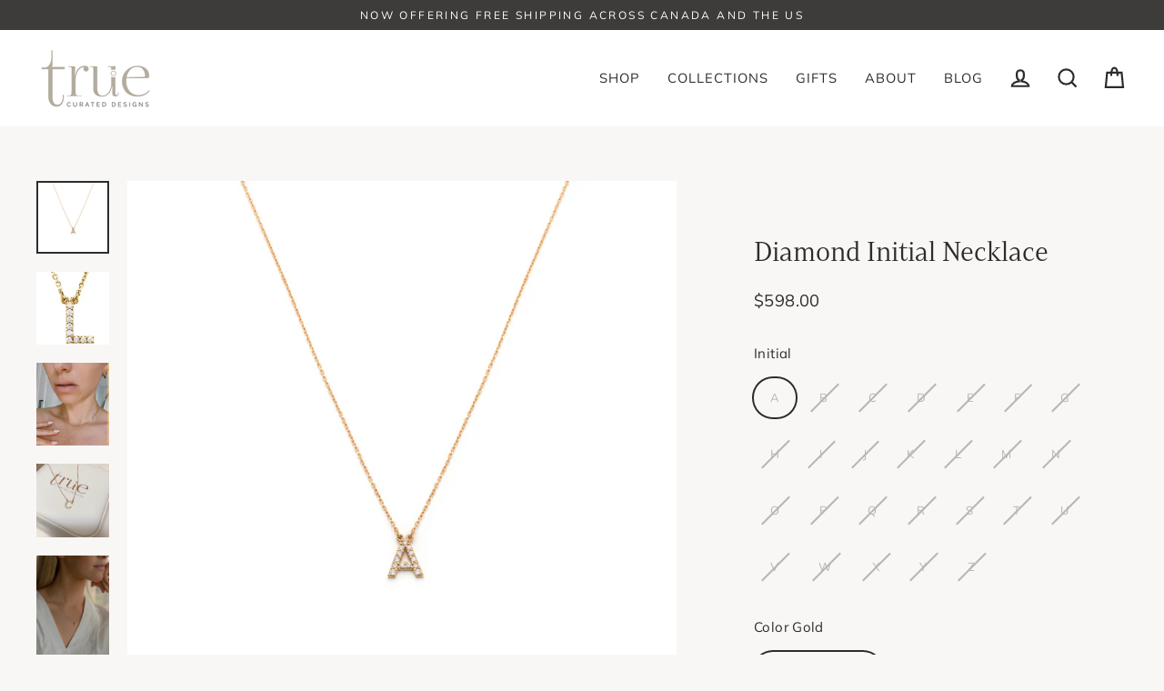

--- FILE ---
content_type: text/html; charset=utf-8
request_url: https://truecurateddesigns.com/collections/personalize/products/diamond-initial-necklace
body_size: 42841
content:
<!doctype html>
<html class="no-js" lang="en" dir="ltr">
<head>
  <meta charset="utf-8">
  <meta http-equiv="X-UA-Compatible" content="IE=edge">
  <meta name="viewport" content="width=device-width,initial-scale=1">
  <meta name="theme-color" content="#7e5659">
  <link rel="canonical" href="https://truecurateddesigns.com/products/diamond-initial-necklace">
  <link rel="preconnect" href="https://cdn.shopify.com">
  <link rel="preconnect" href="https://fonts.shopifycdn.com">
  <link rel="dns-prefetch" href="https://productreviews.shopifycdn.com">
  <link rel="dns-prefetch" href="https://ajax.googleapis.com">
  <link rel="dns-prefetch" href="https://maps.googleapis.com">
  <link rel="dns-prefetch" href="https://maps.gstatic.com">
  <link rel="stylesheet" href="https://use.typekit.net/avg6fqg.css"><title>Diamond Initial Necklace
&ndash; True Curated Designs
</title>
<meta name="description" content="Your own personal initial - or the initial of something or someone meaningful to you - adorned with diamonds and set in luxurious solid 14 karat gold. This delicate initial pendant of round brilliant diamonds is perfect for everyday wear and layering. Carat total weight .05-.07 based on letter. Product Details:  Solid "><meta property="og:site_name" content="True Curated Designs">
  <meta property="og:url" content="https://truecurateddesigns.com/products/diamond-initial-necklace">
  <meta property="og:title" content="Diamond Initial Necklace">
  <meta property="og:type" content="product">
  <meta property="og:description" content="Your own personal initial - or the initial of something or someone meaningful to you - adorned with diamonds and set in luxurious solid 14 karat gold. This delicate initial pendant of round brilliant diamonds is perfect for everyday wear and layering. Carat total weight .05-.07 based on letter. Product Details:  Solid "><meta property="og:image" content="http://truecurateddesigns.com/cdn/shop/products/Diamondinitialpendant_1200x1200.jpg?v=1645657408"><meta property="og:image" content="http://truecurateddesigns.com/cdn/shop/products/LInitialNecklace_1200x1200.jpg?v=1645657408"><meta property="og:image" content="http://truecurateddesigns.com/cdn/shop/products/ScreenShot2021-09-05at9.05.14AM_1200x1200.png?v=1645657406">
  <meta property="og:image:secure_url" content="https://truecurateddesigns.com/cdn/shop/products/Diamondinitialpendant_1200x1200.jpg?v=1645657408"><meta property="og:image:secure_url" content="https://truecurateddesigns.com/cdn/shop/products/LInitialNecklace_1200x1200.jpg?v=1645657408"><meta property="og:image:secure_url" content="https://truecurateddesigns.com/cdn/shop/products/ScreenShot2021-09-05at9.05.14AM_1200x1200.png?v=1645657406">
  <meta name="twitter:site" content="@">
  <meta name="twitter:card" content="summary_large_image">
  <meta name="twitter:title" content="Diamond Initial Necklace">
  <meta name="twitter:description" content="Your own personal initial - or the initial of something or someone meaningful to you - adorned with diamonds and set in luxurious solid 14 karat gold. This delicate initial pendant of round brilliant diamonds is perfect for everyday wear and layering. Carat total weight .05-.07 based on letter. Product Details:  Solid ">
<script>window.performance && window.performance.mark && window.performance.mark('shopify.content_for_header.start');</script><meta name="google-site-verification" content="8DM5zvJJhfil_QzHRfXxKK6oKnRMV_ujpXmSsa-qh1c">
<meta name="facebook-domain-verification" content="llxojp6ucgzfq5qcu47hwsy5xud2dt">
<meta id="shopify-digital-wallet" name="shopify-digital-wallet" content="/1396670509/digital_wallets/dialog">
<meta name="shopify-checkout-api-token" content="9428e1e387167df24d53d6ebace921de">
<meta id="in-context-paypal-metadata" data-shop-id="1396670509" data-venmo-supported="false" data-environment="production" data-locale="en_US" data-paypal-v4="true" data-currency="CAD">
<link rel="alternate" type="application/json+oembed" href="https://truecurateddesigns.com/products/diamond-initial-necklace.oembed">
<script async="async" src="/checkouts/internal/preloads.js?locale=en-CA"></script>
<link rel="preconnect" href="https://shop.app" crossorigin="anonymous">
<script async="async" src="https://shop.app/checkouts/internal/preloads.js?locale=en-CA&shop_id=1396670509" crossorigin="anonymous"></script>
<script id="apple-pay-shop-capabilities" type="application/json">{"shopId":1396670509,"countryCode":"CA","currencyCode":"CAD","merchantCapabilities":["supports3DS"],"merchantId":"gid:\/\/shopify\/Shop\/1396670509","merchantName":"True Curated Designs","requiredBillingContactFields":["postalAddress","email"],"requiredShippingContactFields":["postalAddress","email"],"shippingType":"shipping","supportedNetworks":["visa","masterCard","amex","discover","interac","jcb"],"total":{"type":"pending","label":"True Curated Designs","amount":"1.00"},"shopifyPaymentsEnabled":true,"supportsSubscriptions":true}</script>
<script id="shopify-features" type="application/json">{"accessToken":"9428e1e387167df24d53d6ebace921de","betas":["rich-media-storefront-analytics"],"domain":"truecurateddesigns.com","predictiveSearch":true,"shopId":1396670509,"locale":"en"}</script>
<script>var Shopify = Shopify || {};
Shopify.shop = "true-curated-designs.myshopify.com";
Shopify.locale = "en";
Shopify.currency = {"active":"CAD","rate":"1.0"};
Shopify.country = "CA";
Shopify.theme = {"name":"True - July 2022","id":132776001772,"schema_name":"Streamline","schema_version":"5.0.1","theme_store_id":872,"role":"main"};
Shopify.theme.handle = "null";
Shopify.theme.style = {"id":null,"handle":null};
Shopify.cdnHost = "truecurateddesigns.com/cdn";
Shopify.routes = Shopify.routes || {};
Shopify.routes.root = "/";</script>
<script type="module">!function(o){(o.Shopify=o.Shopify||{}).modules=!0}(window);</script>
<script>!function(o){function n(){var o=[];function n(){o.push(Array.prototype.slice.apply(arguments))}return n.q=o,n}var t=o.Shopify=o.Shopify||{};t.loadFeatures=n(),t.autoloadFeatures=n()}(window);</script>
<script>
  window.ShopifyPay = window.ShopifyPay || {};
  window.ShopifyPay.apiHost = "shop.app\/pay";
  window.ShopifyPay.redirectState = null;
</script>
<script id="shop-js-analytics" type="application/json">{"pageType":"product"}</script>
<script defer="defer" async type="module" src="//truecurateddesigns.com/cdn/shopifycloud/shop-js/modules/v2/client.init-shop-cart-sync_DGjqyID6.en.esm.js"></script>
<script defer="defer" async type="module" src="//truecurateddesigns.com/cdn/shopifycloud/shop-js/modules/v2/chunk.common_CM5e3XYf.esm.js"></script>
<script type="module">
  await import("//truecurateddesigns.com/cdn/shopifycloud/shop-js/modules/v2/client.init-shop-cart-sync_DGjqyID6.en.esm.js");
await import("//truecurateddesigns.com/cdn/shopifycloud/shop-js/modules/v2/chunk.common_CM5e3XYf.esm.js");

  window.Shopify.SignInWithShop?.initShopCartSync?.({"fedCMEnabled":true,"windoidEnabled":true});

</script>
<script defer="defer" async type="module" src="//truecurateddesigns.com/cdn/shopifycloud/shop-js/modules/v2/client.payment-terms_C8iL647G.en.esm.js"></script>
<script defer="defer" async type="module" src="//truecurateddesigns.com/cdn/shopifycloud/shop-js/modules/v2/chunk.common_CM5e3XYf.esm.js"></script>
<script defer="defer" async type="module" src="//truecurateddesigns.com/cdn/shopifycloud/shop-js/modules/v2/chunk.modal_Dl937Oy4.esm.js"></script>
<script type="module">
  await import("//truecurateddesigns.com/cdn/shopifycloud/shop-js/modules/v2/client.payment-terms_C8iL647G.en.esm.js");
await import("//truecurateddesigns.com/cdn/shopifycloud/shop-js/modules/v2/chunk.common_CM5e3XYf.esm.js");
await import("//truecurateddesigns.com/cdn/shopifycloud/shop-js/modules/v2/chunk.modal_Dl937Oy4.esm.js");

  
</script>
<script>
  window.Shopify = window.Shopify || {};
  if (!window.Shopify.featureAssets) window.Shopify.featureAssets = {};
  window.Shopify.featureAssets['shop-js'] = {"shop-cart-sync":["modules/v2/client.shop-cart-sync_DS_n0f7A.en.esm.js","modules/v2/chunk.common_CM5e3XYf.esm.js"],"shop-button":["modules/v2/client.shop-button_CNT-NO5k.en.esm.js","modules/v2/chunk.common_CM5e3XYf.esm.js"],"init-fed-cm":["modules/v2/client.init-fed-cm_iCBVkvTB.en.esm.js","modules/v2/chunk.common_CM5e3XYf.esm.js"],"shop-cash-offers":["modules/v2/client.shop-cash-offers_Bicqpat5.en.esm.js","modules/v2/chunk.common_CM5e3XYf.esm.js","modules/v2/chunk.modal_Dl937Oy4.esm.js"],"avatar":["modules/v2/client.avatar_BTnouDA3.en.esm.js"],"init-windoid":["modules/v2/client.init-windoid_BqfVjynn.en.esm.js","modules/v2/chunk.common_CM5e3XYf.esm.js"],"init-shop-email-lookup-coordinator":["modules/v2/client.init-shop-email-lookup-coordinator_CrkkCzDo.en.esm.js","modules/v2/chunk.common_CM5e3XYf.esm.js"],"shop-toast-manager":["modules/v2/client.shop-toast-manager_HMMtSVHE.en.esm.js","modules/v2/chunk.common_CM5e3XYf.esm.js"],"pay-button":["modules/v2/client.pay-button_B57g7222.en.esm.js","modules/v2/chunk.common_CM5e3XYf.esm.js"],"shop-login-button":["modules/v2/client.shop-login-button_CZKuy_To.en.esm.js","modules/v2/chunk.common_CM5e3XYf.esm.js","modules/v2/chunk.modal_Dl937Oy4.esm.js"],"init-shop-cart-sync":["modules/v2/client.init-shop-cart-sync_DGjqyID6.en.esm.js","modules/v2/chunk.common_CM5e3XYf.esm.js"],"init-customer-accounts":["modules/v2/client.init-customer-accounts_CxJ7KIEv.en.esm.js","modules/v2/client.shop-login-button_CZKuy_To.en.esm.js","modules/v2/chunk.common_CM5e3XYf.esm.js","modules/v2/chunk.modal_Dl937Oy4.esm.js"],"init-shop-for-new-customer-accounts":["modules/v2/client.init-shop-for-new-customer-accounts_BDK66bKM.en.esm.js","modules/v2/client.shop-login-button_CZKuy_To.en.esm.js","modules/v2/chunk.common_CM5e3XYf.esm.js","modules/v2/chunk.modal_Dl937Oy4.esm.js"],"lead-capture":["modules/v2/client.lead-capture_QF_QcTqn.en.esm.js","modules/v2/chunk.common_CM5e3XYf.esm.js","modules/v2/chunk.modal_Dl937Oy4.esm.js"],"shop-follow-button":["modules/v2/client.shop-follow-button_Cgw6zD7w.en.esm.js","modules/v2/chunk.common_CM5e3XYf.esm.js","modules/v2/chunk.modal_Dl937Oy4.esm.js"],"checkout-modal":["modules/v2/client.checkout-modal_r-P2WYUC.en.esm.js","modules/v2/chunk.common_CM5e3XYf.esm.js","modules/v2/chunk.modal_Dl937Oy4.esm.js"],"init-customer-accounts-sign-up":["modules/v2/client.init-customer-accounts-sign-up_fcc8iru1.en.esm.js","modules/v2/client.shop-login-button_CZKuy_To.en.esm.js","modules/v2/chunk.common_CM5e3XYf.esm.js","modules/v2/chunk.modal_Dl937Oy4.esm.js"],"shop-login":["modules/v2/client.shop-login_CJN-CB3q.en.esm.js","modules/v2/chunk.common_CM5e3XYf.esm.js","modules/v2/chunk.modal_Dl937Oy4.esm.js"],"payment-terms":["modules/v2/client.payment-terms_C8iL647G.en.esm.js","modules/v2/chunk.common_CM5e3XYf.esm.js","modules/v2/chunk.modal_Dl937Oy4.esm.js"]};
</script>
<script>(function() {
  var isLoaded = false;
  function asyncLoad() {
    if (isLoaded) return;
    isLoaded = true;
    var urls = ["\/\/www.powr.io\/powr.js?powr-token=true-curated-designs.myshopify.com\u0026external-type=shopify\u0026shop=true-curated-designs.myshopify.com","https:\/\/cdn-loyalty.yotpo.com\/loader\/qgDifcdvQaMBA9Dtzai_zQ.js?shop=true-curated-designs.myshopify.com","https:\/\/cdn.nfcube.com\/cc5452a9fb2fd6ed2c9c429689aa98b9.js?shop=true-curated-designs.myshopify.com"];
    for (var i = 0; i < urls.length; i++) {
      var s = document.createElement('script');
      s.type = 'text/javascript';
      s.async = true;
      s.src = urls[i];
      var x = document.getElementsByTagName('script')[0];
      x.parentNode.insertBefore(s, x);
    }
  };
  if(window.attachEvent) {
    window.attachEvent('onload', asyncLoad);
  } else {
    window.addEventListener('load', asyncLoad, false);
  }
})();</script>
<script id="__st">var __st={"a":1396670509,"offset":-28800,"reqid":"d5e42fcf-6e6d-4d08-be4e-2bd6ee295fc5-1765987071","pageurl":"truecurateddesigns.com\/collections\/personalize\/products\/diamond-initial-necklace","u":"07c617a66269","p":"product","rtyp":"product","rid":5456739074216};</script>
<script>window.ShopifyPaypalV4VisibilityTracking = true;</script>
<script id="captcha-bootstrap">!function(){'use strict';const t='contact',e='account',n='new_comment',o=[[t,t],['blogs',n],['comments',n],[t,'customer']],c=[[e,'customer_login'],[e,'guest_login'],[e,'recover_customer_password'],[e,'create_customer']],r=t=>t.map((([t,e])=>`form[action*='/${t}']:not([data-nocaptcha='true']) input[name='form_type'][value='${e}']`)).join(','),a=t=>()=>t?[...document.querySelectorAll(t)].map((t=>t.form)):[];function s(){const t=[...o],e=r(t);return a(e)}const i='password',u='form_key',d=['recaptcha-v3-token','g-recaptcha-response','h-captcha-response',i],f=()=>{try{return window.sessionStorage}catch{return}},m='__shopify_v',_=t=>t.elements[u];function p(t,e,n=!1){try{const o=window.sessionStorage,c=JSON.parse(o.getItem(e)),{data:r}=function(t){const{data:e,action:n}=t;return t[m]||n?{data:e,action:n}:{data:t,action:n}}(c);for(const[e,n]of Object.entries(r))t.elements[e]&&(t.elements[e].value=n);n&&o.removeItem(e)}catch(o){console.error('form repopulation failed',{error:o})}}const l='form_type',E='cptcha';function T(t){t.dataset[E]=!0}const w=window,h=w.document,L='Shopify',v='ce_forms',y='captcha';let A=!1;((t,e)=>{const n=(g='f06e6c50-85a8-45c8-87d0-21a2b65856fe',I='https://cdn.shopify.com/shopifycloud/storefront-forms-hcaptcha/ce_storefront_forms_captcha_hcaptcha.v1.5.2.iife.js',D={infoText:'Protected by hCaptcha',privacyText:'Privacy',termsText:'Terms'},(t,e,n)=>{const o=w[L][v],c=o.bindForm;if(c)return c(t,g,e,D).then(n);var r;o.q.push([[t,g,e,D],n]),r=I,A||(h.body.append(Object.assign(h.createElement('script'),{id:'captcha-provider',async:!0,src:r})),A=!0)});var g,I,D;w[L]=w[L]||{},w[L][v]=w[L][v]||{},w[L][v].q=[],w[L][y]=w[L][y]||{},w[L][y].protect=function(t,e){n(t,void 0,e),T(t)},Object.freeze(w[L][y]),function(t,e,n,w,h,L){const[v,y,A,g]=function(t,e,n){const i=e?o:[],u=t?c:[],d=[...i,...u],f=r(d),m=r(i),_=r(d.filter((([t,e])=>n.includes(e))));return[a(f),a(m),a(_),s()]}(w,h,L),I=t=>{const e=t.target;return e instanceof HTMLFormElement?e:e&&e.form},D=t=>v().includes(t);t.addEventListener('submit',(t=>{const e=I(t);if(!e)return;const n=D(e)&&!e.dataset.hcaptchaBound&&!e.dataset.recaptchaBound,o=_(e),c=g().includes(e)&&(!o||!o.value);(n||c)&&t.preventDefault(),c&&!n&&(function(t){try{if(!f())return;!function(t){const e=f();if(!e)return;const n=_(t);if(!n)return;const o=n.value;o&&e.removeItem(o)}(t);const e=Array.from(Array(32),(()=>Math.random().toString(36)[2])).join('');!function(t,e){_(t)||t.append(Object.assign(document.createElement('input'),{type:'hidden',name:u})),t.elements[u].value=e}(t,e),function(t,e){const n=f();if(!n)return;const o=[...t.querySelectorAll(`input[type='${i}']`)].map((({name:t})=>t)),c=[...d,...o],r={};for(const[a,s]of new FormData(t).entries())c.includes(a)||(r[a]=s);n.setItem(e,JSON.stringify({[m]:1,action:t.action,data:r}))}(t,e)}catch(e){console.error('failed to persist form',e)}}(e),e.submit())}));const S=(t,e)=>{t&&!t.dataset[E]&&(n(t,e.some((e=>e===t))),T(t))};for(const o of['focusin','change'])t.addEventListener(o,(t=>{const e=I(t);D(e)&&S(e,y())}));const B=e.get('form_key'),M=e.get(l),P=B&&M;t.addEventListener('DOMContentLoaded',(()=>{const t=y();if(P)for(const e of t)e.elements[l].value===M&&p(e,B);[...new Set([...A(),...v().filter((t=>'true'===t.dataset.shopifyCaptcha))])].forEach((e=>S(e,t)))}))}(h,new URLSearchParams(w.location.search),n,t,e,['guest_login'])})(!0,!0)}();</script>
<script integrity="sha256-52AcMU7V7pcBOXWImdc/TAGTFKeNjmkeM1Pvks/DTgc=" data-source-attribution="shopify.loadfeatures" defer="defer" src="//truecurateddesigns.com/cdn/shopifycloud/storefront/assets/storefront/load_feature-81c60534.js" crossorigin="anonymous"></script>
<script crossorigin="anonymous" defer="defer" src="//truecurateddesigns.com/cdn/shopifycloud/storefront/assets/shopify_pay/storefront-65b4c6d7.js?v=20250812"></script>
<script data-source-attribution="shopify.dynamic_checkout.dynamic.init">var Shopify=Shopify||{};Shopify.PaymentButton=Shopify.PaymentButton||{isStorefrontPortableWallets:!0,init:function(){window.Shopify.PaymentButton.init=function(){};var t=document.createElement("script");t.src="https://truecurateddesigns.com/cdn/shopifycloud/portable-wallets/latest/portable-wallets.en.js",t.type="module",document.head.appendChild(t)}};
</script>
<script data-source-attribution="shopify.dynamic_checkout.buyer_consent">
  function portableWalletsHideBuyerConsent(e){var t=document.getElementById("shopify-buyer-consent"),n=document.getElementById("shopify-subscription-policy-button");t&&n&&(t.classList.add("hidden"),t.setAttribute("aria-hidden","true"),n.removeEventListener("click",e))}function portableWalletsShowBuyerConsent(e){var t=document.getElementById("shopify-buyer-consent"),n=document.getElementById("shopify-subscription-policy-button");t&&n&&(t.classList.remove("hidden"),t.removeAttribute("aria-hidden"),n.addEventListener("click",e))}window.Shopify?.PaymentButton&&(window.Shopify.PaymentButton.hideBuyerConsent=portableWalletsHideBuyerConsent,window.Shopify.PaymentButton.showBuyerConsent=portableWalletsShowBuyerConsent);
</script>
<script>
  function portableWalletsCleanup(e){e&&e.src&&console.error("Failed to load portable wallets script "+e.src);var t=document.querySelectorAll("shopify-accelerated-checkout .shopify-payment-button__skeleton, shopify-accelerated-checkout-cart .wallet-cart-button__skeleton"),e=document.getElementById("shopify-buyer-consent");for(let e=0;e<t.length;e++)t[e].remove();e&&e.remove()}function portableWalletsNotLoadedAsModule(e){e instanceof ErrorEvent&&"string"==typeof e.message&&e.message.includes("import.meta")&&"string"==typeof e.filename&&e.filename.includes("portable-wallets")&&(window.removeEventListener("error",portableWalletsNotLoadedAsModule),window.Shopify.PaymentButton.failedToLoad=e,"loading"===document.readyState?document.addEventListener("DOMContentLoaded",window.Shopify.PaymentButton.init):window.Shopify.PaymentButton.init())}window.addEventListener("error",portableWalletsNotLoadedAsModule);
</script>

<script type="module" src="https://truecurateddesigns.com/cdn/shopifycloud/portable-wallets/latest/portable-wallets.en.js" onError="portableWalletsCleanup(this)" crossorigin="anonymous"></script>
<script nomodule>
  document.addEventListener("DOMContentLoaded", portableWalletsCleanup);
</script>

<link id="shopify-accelerated-checkout-styles" rel="stylesheet" media="screen" href="https://truecurateddesigns.com/cdn/shopifycloud/portable-wallets/latest/accelerated-checkout-backwards-compat.css" crossorigin="anonymous">
<style id="shopify-accelerated-checkout-cart">
        #shopify-buyer-consent {
  margin-top: 1em;
  display: inline-block;
  width: 100%;
}

#shopify-buyer-consent.hidden {
  display: none;
}

#shopify-subscription-policy-button {
  background: none;
  border: none;
  padding: 0;
  text-decoration: underline;
  font-size: inherit;
  cursor: pointer;
}

#shopify-subscription-policy-button::before {
  box-shadow: none;
}

      </style>

<script>window.performance && window.performance.mark && window.performance.mark('shopify.content_for_header.end');</script>

  <script>
    var theme = {
      stylesheet: "//truecurateddesigns.com/cdn/shop/t/18/assets/theme.css?v=115902103030715642571698268994",
      template: "product.endless-summer",
      routes: {
        home: "/",
        cart: "/cart.js",
        cartPage: "/cart",
        cartAdd: "/cart/add.js",
        cartChange: "/cart/change.js"
      },
      strings: {
        addToCart: "Add to cart",
        soldOut: "Sold Out",
        unavailable: "Unavailable",
        regularPrice: "Regular price",
        salePrice: "Sale price",
        inStockLabel: "In stock, ready to ship",
        stockLabel: "Low stock - [count] items left",
        willNotShipUntil: "Ready to ship [date]",
        willBeInStockAfter: "Back in stock [date]",
        waitingForStock: "Inventory on the way",
        cartItems: "[count] items",
        cartConfirmDelete: "Are you sure you want to remove this item?",
        cartTermsConfirmation: "You must agree with the terms and conditions of sales to check out"
      },
      settings: {
        dynamicVariantsEnable: true,
        cartType: "drawer",
        isCustomerTemplate: false,
        moneyFormat: "\u003cspan class=money\u003e${{amount}}\u003c\/span\u003e",
        quickView: false,
        hoverProductGrid: true,
        themeName: 'Streamline',
        themeVersion: "5.0.1"
      }
    };

    document.documentElement.className = document.documentElement.className.replace('no-js', 'js');
  </script><style data-shopify>:root {
    --typeHeaderPrimary: "New York";
    --typeHeaderFallback: Iowan Old Style, Apple Garamond, Baskerville, Times New Roman, Droid Serif, Times, Source Serif Pro, serif, Apple Color Emoji, Segoe UI Emoji, Segoe UI Symbol;
    --typeHeaderSize: 46px;
    --typeHeaderStyle: normal;
    --typeHeaderWeight: 400;
    --typeHeaderLineHeight: 1;
    --typeHeaderSpacing: 0.0em;

    --typeBasePrimary:Muli;
    --typeBaseFallback:sans-serif;
    --typeBaseSize: 15px;
    --typeBaseWeight: 400;
    --typeBaseStyle: normal;
    --typeBaseSpacing: 0.025em;
    --typeBaseLineHeight: 1.7;

    
      --buttonRadius: 3px;
    

    --iconWeight: 5px;
    --iconLinecaps: miter;
  }

  
    .site-nav__thumb-cart {
      border-left: 1px solid rgba(255,255,255,0.3);
    }
  

  .hero {
    background-image: linear-gradient(100deg, #000000 40%, #212121 63%, #000000 79%);
  }

  .placeholder-content,
  .image-wrap,
  .skrim__link,
  .pswp__img--placeholder {
    background-image: linear-gradient(100deg, #ffffff 40%, #f7f7f7 63%, #ffffff 79%);
  }</style><style>
  
  @font-face {
  font-family: Muli;
  font-weight: 400;
  font-style: normal;
  font-display: swap;
  src: url("//truecurateddesigns.com/cdn/fonts/muli/muli_n4.e949947cfff05efcc994b2e2db40359a04fa9a92.woff2") format("woff2"),
       url("//truecurateddesigns.com/cdn/fonts/muli/muli_n4.35355e4a0c27c9bc94d9af3f9bcb586d8229277a.woff") format("woff");
}


  @font-face {
  font-family: Muli;
  font-weight: 700;
  font-style: normal;
  font-display: swap;
  src: url("//truecurateddesigns.com/cdn/fonts/muli/muli_n7.c8c44d0404947d89610714223e630c4cbe005587.woff2") format("woff2"),
       url("//truecurateddesigns.com/cdn/fonts/muli/muli_n7.4cbcffea6175d46b4d67e9408244a5b38c2ac568.woff") format("woff");
}

  @font-face {
  font-family: Muli;
  font-weight: 400;
  font-style: italic;
  font-display: swap;
  src: url("//truecurateddesigns.com/cdn/fonts/muli/muli_i4.c0a1ea800bab5884ab82e4eb25a6bd25121bd08c.woff2") format("woff2"),
       url("//truecurateddesigns.com/cdn/fonts/muli/muli_i4.a6c39b1b31d876de7f99b3646461aa87120de6ed.woff") format("woff");
}

  @font-face {
  font-family: Muli;
  font-weight: 700;
  font-style: italic;
  font-display: swap;
  src: url("//truecurateddesigns.com/cdn/fonts/muli/muli_i7.34eedbf231efa20bd065d55f6f71485730632c7b.woff2") format("woff2"),
       url("//truecurateddesigns.com/cdn/fonts/muli/muli_i7.2b4df846821493e68344d0b0212997d071bf38b7.woff") format("woff");
}


  body,
  input,
  textarea,
  button,
  select {
    -webkit-font-smoothing: antialiased;
    -webkit-text-size-adjust: 100%;
    text-rendering: optimizeSpeed;
    font-family: var(--typeBasePrimary), var(--typeBaseFallback);
    font-size: calc(var(--typeBaseSize) * 0.85);
    font-weight: var(--typeBaseWeight);
    font-style: var(--typeBaseStyle);
    letter-spacing: var(--typeBaseSpacing);
    line-height: var(--typeBaseLineHeight);
  }

  @media only screen and (min-width: 769px) {
    body,
    input,
    textarea,
    button,
    select {
      font-size: var(--typeBaseSize);
    }
  }

  .page-container,
  .overscroll-loader {
    display: none;
  }

  h1, .h1,
  h3, .h3,
  h4, .h4,
  h5, .h5,
  h6, .h6,
  .section-header__title,
  .spr-header-title.spr-header-title {
    font-family: var(--typeHeaderPrimary), var(--typeHeaderFallback);
    font-weight: var(--typeHeaderWeight);
    font-style: normal;
    letter-spacing: var(--typeHeaderSpacing);
    line-height: var(--typeHeaderLineHeight);
    word-break: break-word;

    
  }

  h2, .h2 {
    font-family: var(--typeBasePrimary), var(--typeBaseFallback);
    font-weight: var(--typeBaseWeight);
    letter-spacing: var(--typeBaseSpacing);
    line-height: var(--typeBaseLineHeight);
  }

  
  @keyframes pulse-fade {
    0% {
      opacity: 0;
    }
    50% {
      opacity: 1;
    }
    100% {
      opacity: 0;
    }
  }

  .splash-screen {
    box-sizing: border-box;
    display: flex;
    position: fixed;
    left: 0;
    top: 0;
    right: 0;
    bottom: 0;
    align-items: center;
    justify-content: center;
    z-index: 10001;
    background-color: #f9f7f6;
  }

  .splash-screen__loader {
    max-width: 100px;
  }

  @media only screen and (min-width: 769px) {
    .splash-screen__loader {
      max-width: 100px;
    }
  }

  .splash-screen img {
    display: block;
    max-width: 100%;
    border: 0 none;
    animation: pulse-fade 0.4s infinite linear;
  }

  .loader-text {
    letter-spacing: 0.2em;
    font-size: 1.5em;
    text-transform: uppercase;
    animation: pulse-fade 0.4s infinite linear;
  }

  .loader-logo {
    display: none;
    position: fixed;
    left: 0;
    top: 0;
    right: 0;
    bottom: 0;
    align-items: center;
    justify-content: center;
    background-color: #f9f7f6;
    z-index: 6000;
  }

  .loader-logo__img {
    display: block;
  }

  .transition-body {
    opacity: 0;
  }

  .btn--loading span:after {
    content: "Loading";
  }
  
  
  @media only screen and (min-width: 769px) {
    .site-header {
		padding: 0 !important;
  	}
  }
</style>
<link href="//truecurateddesigns.com/cdn/shop/t/18/assets/theme.css?v=115902103030715642571698268994" rel="stylesheet" type="text/css" media="all" />

  <script src="//truecurateddesigns.com/cdn/shop/t/18/assets/vendor-v6.js" defer="defer"></script><link rel="stylesheet" href="//truecurateddesigns.com/cdn/shop/t/18/assets/country-flags.css"><script src="//truecurateddesigns.com/cdn/shop/t/18/assets/theme.js?v=66906663026163537081652925118" defer="defer"></script><script>var loox_global_hash = '1701823185038';</script><style>.loox-reviews-default { max-width: 1200px; margin: 0 auto; }.loox-rating .loox-icon { color:#b2aa9e; }
:root { --lxs-rating-icon-color: #b2aa9e; }</style>

 <link href="//truecurateddesigns.com/cdn/shop/t/18/assets/custom.css?v=67853662348282568401657823052" rel="stylesheet" type="text/css" media="all" />
<link href="https://monorail-edge.shopifysvc.com" rel="dns-prefetch">
<script>(function(){if ("sendBeacon" in navigator && "performance" in window) {try {var session_token_from_headers = performance.getEntriesByType('navigation')[0].serverTiming.find(x => x.name == '_s').description;} catch {var session_token_from_headers = undefined;}var session_cookie_matches = document.cookie.match(/_shopify_s=([^;]*)/);var session_token_from_cookie = session_cookie_matches && session_cookie_matches.length === 2 ? session_cookie_matches[1] : "";var session_token = session_token_from_headers || session_token_from_cookie || "";function handle_abandonment_event(e) {var entries = performance.getEntries().filter(function(entry) {return /monorail-edge.shopifysvc.com/.test(entry.name);});if (!window.abandonment_tracked && entries.length === 0) {window.abandonment_tracked = true;var currentMs = Date.now();var navigation_start = performance.timing.navigationStart;var payload = {shop_id: 1396670509,url: window.location.href,navigation_start,duration: currentMs - navigation_start,session_token,page_type: "product"};window.navigator.sendBeacon("https://monorail-edge.shopifysvc.com/v1/produce", JSON.stringify({schema_id: "online_store_buyer_site_abandonment/1.1",payload: payload,metadata: {event_created_at_ms: currentMs,event_sent_at_ms: currentMs}}));}}window.addEventListener('pagehide', handle_abandonment_event);}}());</script>
<script id="web-pixels-manager-setup">(function e(e,d,r,n,o){if(void 0===o&&(o={}),!Boolean(null===(a=null===(i=window.Shopify)||void 0===i?void 0:i.analytics)||void 0===a?void 0:a.replayQueue)){var i,a;window.Shopify=window.Shopify||{};var t=window.Shopify;t.analytics=t.analytics||{};var s=t.analytics;s.replayQueue=[],s.publish=function(e,d,r){return s.replayQueue.push([e,d,r]),!0};try{self.performance.mark("wpm:start")}catch(e){}var l=function(){var e={modern:/Edge?\/(1{2}[4-9]|1[2-9]\d|[2-9]\d{2}|\d{4,})\.\d+(\.\d+|)|Firefox\/(1{2}[4-9]|1[2-9]\d|[2-9]\d{2}|\d{4,})\.\d+(\.\d+|)|Chrom(ium|e)\/(9{2}|\d{3,})\.\d+(\.\d+|)|(Maci|X1{2}).+ Version\/(15\.\d+|(1[6-9]|[2-9]\d|\d{3,})\.\d+)([,.]\d+|)( \(\w+\)|)( Mobile\/\w+|) Safari\/|Chrome.+OPR\/(9{2}|\d{3,})\.\d+\.\d+|(CPU[ +]OS|iPhone[ +]OS|CPU[ +]iPhone|CPU IPhone OS|CPU iPad OS)[ +]+(15[._]\d+|(1[6-9]|[2-9]\d|\d{3,})[._]\d+)([._]\d+|)|Android:?[ /-](13[3-9]|1[4-9]\d|[2-9]\d{2}|\d{4,})(\.\d+|)(\.\d+|)|Android.+Firefox\/(13[5-9]|1[4-9]\d|[2-9]\d{2}|\d{4,})\.\d+(\.\d+|)|Android.+Chrom(ium|e)\/(13[3-9]|1[4-9]\d|[2-9]\d{2}|\d{4,})\.\d+(\.\d+|)|SamsungBrowser\/([2-9]\d|\d{3,})\.\d+/,legacy:/Edge?\/(1[6-9]|[2-9]\d|\d{3,})\.\d+(\.\d+|)|Firefox\/(5[4-9]|[6-9]\d|\d{3,})\.\d+(\.\d+|)|Chrom(ium|e)\/(5[1-9]|[6-9]\d|\d{3,})\.\d+(\.\d+|)([\d.]+$|.*Safari\/(?![\d.]+ Edge\/[\d.]+$))|(Maci|X1{2}).+ Version\/(10\.\d+|(1[1-9]|[2-9]\d|\d{3,})\.\d+)([,.]\d+|)( \(\w+\)|)( Mobile\/\w+|) Safari\/|Chrome.+OPR\/(3[89]|[4-9]\d|\d{3,})\.\d+\.\d+|(CPU[ +]OS|iPhone[ +]OS|CPU[ +]iPhone|CPU IPhone OS|CPU iPad OS)[ +]+(10[._]\d+|(1[1-9]|[2-9]\d|\d{3,})[._]\d+)([._]\d+|)|Android:?[ /-](13[3-9]|1[4-9]\d|[2-9]\d{2}|\d{4,})(\.\d+|)(\.\d+|)|Mobile Safari.+OPR\/([89]\d|\d{3,})\.\d+\.\d+|Android.+Firefox\/(13[5-9]|1[4-9]\d|[2-9]\d{2}|\d{4,})\.\d+(\.\d+|)|Android.+Chrom(ium|e)\/(13[3-9]|1[4-9]\d|[2-9]\d{2}|\d{4,})\.\d+(\.\d+|)|Android.+(UC? ?Browser|UCWEB|U3)[ /]?(15\.([5-9]|\d{2,})|(1[6-9]|[2-9]\d|\d{3,})\.\d+)\.\d+|SamsungBrowser\/(5\.\d+|([6-9]|\d{2,})\.\d+)|Android.+MQ{2}Browser\/(14(\.(9|\d{2,})|)|(1[5-9]|[2-9]\d|\d{3,})(\.\d+|))(\.\d+|)|K[Aa][Ii]OS\/(3\.\d+|([4-9]|\d{2,})\.\d+)(\.\d+|)/},d=e.modern,r=e.legacy,n=navigator.userAgent;return n.match(d)?"modern":n.match(r)?"legacy":"unknown"}(),u="modern"===l?"modern":"legacy",c=(null!=n?n:{modern:"",legacy:""})[u],f=function(e){return[e.baseUrl,"/wpm","/b",e.hashVersion,"modern"===e.buildTarget?"m":"l",".js"].join("")}({baseUrl:d,hashVersion:r,buildTarget:u}),m=function(e){var d=e.version,r=e.bundleTarget,n=e.surface,o=e.pageUrl,i=e.monorailEndpoint;return{emit:function(e){var a=e.status,t=e.errorMsg,s=(new Date).getTime(),l=JSON.stringify({metadata:{event_sent_at_ms:s},events:[{schema_id:"web_pixels_manager_load/3.1",payload:{version:d,bundle_target:r,page_url:o,status:a,surface:n,error_msg:t},metadata:{event_created_at_ms:s}}]});if(!i)return console&&console.warn&&console.warn("[Web Pixels Manager] No Monorail endpoint provided, skipping logging."),!1;try{return self.navigator.sendBeacon.bind(self.navigator)(i,l)}catch(e){}var u=new XMLHttpRequest;try{return u.open("POST",i,!0),u.setRequestHeader("Content-Type","text/plain"),u.send(l),!0}catch(e){return console&&console.warn&&console.warn("[Web Pixels Manager] Got an unhandled error while logging to Monorail."),!1}}}}({version:r,bundleTarget:l,surface:e.surface,pageUrl:self.location.href,monorailEndpoint:e.monorailEndpoint});try{o.browserTarget=l,function(e){var d=e.src,r=e.async,n=void 0===r||r,o=e.onload,i=e.onerror,a=e.sri,t=e.scriptDataAttributes,s=void 0===t?{}:t,l=document.createElement("script"),u=document.querySelector("head"),c=document.querySelector("body");if(l.async=n,l.src=d,a&&(l.integrity=a,l.crossOrigin="anonymous"),s)for(var f in s)if(Object.prototype.hasOwnProperty.call(s,f))try{l.dataset[f]=s[f]}catch(e){}if(o&&l.addEventListener("load",o),i&&l.addEventListener("error",i),u)u.appendChild(l);else{if(!c)throw new Error("Did not find a head or body element to append the script");c.appendChild(l)}}({src:f,async:!0,onload:function(){if(!function(){var e,d;return Boolean(null===(d=null===(e=window.Shopify)||void 0===e?void 0:e.analytics)||void 0===d?void 0:d.initialized)}()){var d=window.webPixelsManager.init(e)||void 0;if(d){var r=window.Shopify.analytics;r.replayQueue.forEach((function(e){var r=e[0],n=e[1],o=e[2];d.publishCustomEvent(r,n,o)})),r.replayQueue=[],r.publish=d.publishCustomEvent,r.visitor=d.visitor,r.initialized=!0}}},onerror:function(){return m.emit({status:"failed",errorMsg:"".concat(f," has failed to load")})},sri:function(e){var d=/^sha384-[A-Za-z0-9+/=]+$/;return"string"==typeof e&&d.test(e)}(c)?c:"",scriptDataAttributes:o}),m.emit({status:"loading"})}catch(e){m.emit({status:"failed",errorMsg:(null==e?void 0:e.message)||"Unknown error"})}}})({shopId: 1396670509,storefrontBaseUrl: "https://truecurateddesigns.com",extensionsBaseUrl: "https://extensions.shopifycdn.com/cdn/shopifycloud/web-pixels-manager",monorailEndpoint: "https://monorail-edge.shopifysvc.com/unstable/produce_batch",surface: "storefront-renderer",enabledBetaFlags: ["2dca8a86"],webPixelsConfigList: [{"id":"548143340","configuration":"{\"config\":\"{\\\"pixel_id\\\":\\\"G-P87SJHZG4C\\\",\\\"target_country\\\":\\\"CA\\\",\\\"gtag_events\\\":[{\\\"type\\\":\\\"search\\\",\\\"action_label\\\":[\\\"G-P87SJHZG4C\\\",\\\"AW-717100364\\\/mjMQCL6PwekBEMyq-NUC\\\"]},{\\\"type\\\":\\\"begin_checkout\\\",\\\"action_label\\\":[\\\"G-P87SJHZG4C\\\",\\\"AW-717100364\\\/noLnCLuPwekBEMyq-NUC\\\"]},{\\\"type\\\":\\\"view_item\\\",\\\"action_label\\\":[\\\"G-P87SJHZG4C\\\",\\\"AW-717100364\\\/kodCCLWPwekBEMyq-NUC\\\",\\\"MC-7TXGCZWPRT\\\"]},{\\\"type\\\":\\\"purchase\\\",\\\"action_label\\\":[\\\"G-P87SJHZG4C\\\",\\\"AW-717100364\\\/kOwLCLKPwekBEMyq-NUC\\\",\\\"MC-7TXGCZWPRT\\\"]},{\\\"type\\\":\\\"page_view\\\",\\\"action_label\\\":[\\\"G-P87SJHZG4C\\\",\\\"AW-717100364\\\/g5nqCK-PwekBEMyq-NUC\\\",\\\"MC-7TXGCZWPRT\\\"]},{\\\"type\\\":\\\"add_payment_info\\\",\\\"action_label\\\":[\\\"G-P87SJHZG4C\\\",\\\"AW-717100364\\\/-T0rCMGPwekBEMyq-NUC\\\"]},{\\\"type\\\":\\\"add_to_cart\\\",\\\"action_label\\\":[\\\"G-P87SJHZG4C\\\",\\\"AW-717100364\\\/mk_6CLiPwekBEMyq-NUC\\\"]}],\\\"enable_monitoring_mode\\\":false}\"}","eventPayloadVersion":"v1","runtimeContext":"OPEN","scriptVersion":"b2a88bafab3e21179ed38636efcd8a93","type":"APP","apiClientId":1780363,"privacyPurposes":[],"dataSharingAdjustments":{"protectedCustomerApprovalScopes":["read_customer_address","read_customer_email","read_customer_name","read_customer_personal_data","read_customer_phone"]}},{"id":"139231468","configuration":"{\"pixel_id\":\"2580291612240799\",\"pixel_type\":\"facebook_pixel\",\"metaapp_system_user_token\":\"-\"}","eventPayloadVersion":"v1","runtimeContext":"OPEN","scriptVersion":"ca16bc87fe92b6042fbaa3acc2fbdaa6","type":"APP","apiClientId":2329312,"privacyPurposes":["ANALYTICS","MARKETING","SALE_OF_DATA"],"dataSharingAdjustments":{"protectedCustomerApprovalScopes":["read_customer_address","read_customer_email","read_customer_name","read_customer_personal_data","read_customer_phone"]}},{"id":"75464940","configuration":"{\"tagID\":\"2614450391475\"}","eventPayloadVersion":"v1","runtimeContext":"STRICT","scriptVersion":"18031546ee651571ed29edbe71a3550b","type":"APP","apiClientId":3009811,"privacyPurposes":["ANALYTICS","MARKETING","SALE_OF_DATA"],"dataSharingAdjustments":{"protectedCustomerApprovalScopes":["read_customer_address","read_customer_email","read_customer_name","read_customer_personal_data","read_customer_phone"]}},{"id":"60686572","eventPayloadVersion":"v1","runtimeContext":"LAX","scriptVersion":"1","type":"CUSTOM","privacyPurposes":["MARKETING"],"name":"Meta pixel (migrated)"},{"id":"shopify-app-pixel","configuration":"{}","eventPayloadVersion":"v1","runtimeContext":"STRICT","scriptVersion":"0450","apiClientId":"shopify-pixel","type":"APP","privacyPurposes":["ANALYTICS","MARKETING"]},{"id":"shopify-custom-pixel","eventPayloadVersion":"v1","runtimeContext":"LAX","scriptVersion":"0450","apiClientId":"shopify-pixel","type":"CUSTOM","privacyPurposes":["ANALYTICS","MARKETING"]}],isMerchantRequest: false,initData: {"shop":{"name":"True Curated Designs","paymentSettings":{"currencyCode":"CAD"},"myshopifyDomain":"true-curated-designs.myshopify.com","countryCode":"CA","storefrontUrl":"https:\/\/truecurateddesigns.com"},"customer":null,"cart":null,"checkout":null,"productVariants":[{"price":{"amount":598.0,"currencyCode":"CAD"},"product":{"title":"Diamond Initial Necklace","vendor":"True Curated Designs","id":"5456739074216","untranslatedTitle":"Diamond Initial Necklace","url":"\/products\/diamond-initial-necklace","type":"Necklace"},"id":"35288813207720","image":{"src":"\/\/truecurateddesigns.com\/cdn\/shop\/products\/Diamondinitialpendant.jpg?v=1645657408"},"sku":"295","title":"A \/ 14kt White Gold","untranslatedTitle":"A \/ 14kt White Gold"},{"price":{"amount":598.0,"currencyCode":"CAD"},"product":{"title":"Diamond Initial Necklace","vendor":"True Curated Designs","id":"5456739074216","untranslatedTitle":"Diamond Initial Necklace","url":"\/products\/diamond-initial-necklace","type":"Necklace"},"id":"35288813338792","image":{"src":"\/\/truecurateddesigns.com\/cdn\/shop\/products\/Diamondinitialpendant.jpg?v=1645657408"},"sku":"296","title":"B \/ 14kt White Gold","untranslatedTitle":"B \/ 14kt White Gold"},{"price":{"amount":598.0,"currencyCode":"CAD"},"product":{"title":"Diamond Initial Necklace","vendor":"True Curated Designs","id":"5456739074216","untranslatedTitle":"Diamond Initial Necklace","url":"\/products\/diamond-initial-necklace","type":"Necklace"},"id":"35288813437096","image":{"src":"\/\/truecurateddesigns.com\/cdn\/shop\/products\/Diamondinitialpendant.jpg?v=1645657408"},"sku":"297","title":"C \/ 14kt White Gold","untranslatedTitle":"C \/ 14kt White Gold"},{"price":{"amount":598.0,"currencyCode":"CAD"},"product":{"title":"Diamond Initial Necklace","vendor":"True Curated Designs","id":"5456739074216","untranslatedTitle":"Diamond Initial Necklace","url":"\/products\/diamond-initial-necklace","type":"Necklace"},"id":"35288813535400","image":{"src":"\/\/truecurateddesigns.com\/cdn\/shop\/products\/Diamondinitialpendant.jpg?v=1645657408"},"sku":"298","title":"D \/ 14kt White Gold","untranslatedTitle":"D \/ 14kt White Gold"},{"price":{"amount":598.0,"currencyCode":"CAD"},"product":{"title":"Diamond Initial Necklace","vendor":"True Curated Designs","id":"5456739074216","untranslatedTitle":"Diamond Initial Necklace","url":"\/products\/diamond-initial-necklace","type":"Necklace"},"id":"35288813633704","image":{"src":"\/\/truecurateddesigns.com\/cdn\/shop\/products\/Diamondinitialpendant.jpg?v=1645657408"},"sku":"299","title":"E \/ 14kt White Gold","untranslatedTitle":"E \/ 14kt White Gold"},{"price":{"amount":598.0,"currencyCode":"CAD"},"product":{"title":"Diamond Initial Necklace","vendor":"True Curated Designs","id":"5456739074216","untranslatedTitle":"Diamond Initial Necklace","url":"\/products\/diamond-initial-necklace","type":"Necklace"},"id":"35288813732008","image":{"src":"\/\/truecurateddesigns.com\/cdn\/shop\/products\/Diamondinitialpendant.jpg?v=1645657408"},"sku":"300","title":"F \/ 14kt White Gold","untranslatedTitle":"F \/ 14kt White Gold"},{"price":{"amount":598.0,"currencyCode":"CAD"},"product":{"title":"Diamond Initial Necklace","vendor":"True Curated Designs","id":"5456739074216","untranslatedTitle":"Diamond Initial Necklace","url":"\/products\/diamond-initial-necklace","type":"Necklace"},"id":"35288813830312","image":{"src":"\/\/truecurateddesigns.com\/cdn\/shop\/products\/Diamondinitialpendant.jpg?v=1645657408"},"sku":"301","title":"G \/ 14kt White Gold","untranslatedTitle":"G \/ 14kt White Gold"},{"price":{"amount":598.0,"currencyCode":"CAD"},"product":{"title":"Diamond Initial Necklace","vendor":"True Curated Designs","id":"5456739074216","untranslatedTitle":"Diamond Initial Necklace","url":"\/products\/diamond-initial-necklace","type":"Necklace"},"id":"35288813928616","image":{"src":"\/\/truecurateddesigns.com\/cdn\/shop\/products\/Diamondinitialpendant.jpg?v=1645657408"},"sku":"302","title":"H \/ 14kt White Gold","untranslatedTitle":"H \/ 14kt White Gold"},{"price":{"amount":598.0,"currencyCode":"CAD"},"product":{"title":"Diamond Initial Necklace","vendor":"True Curated Designs","id":"5456739074216","untranslatedTitle":"Diamond Initial Necklace","url":"\/products\/diamond-initial-necklace","type":"Necklace"},"id":"35288814026920","image":{"src":"\/\/truecurateddesigns.com\/cdn\/shop\/products\/Diamondinitialpendant.jpg?v=1645657408"},"sku":"303","title":"I \/ 14kt White Gold","untranslatedTitle":"I \/ 14kt White Gold"},{"price":{"amount":598.0,"currencyCode":"CAD"},"product":{"title":"Diamond Initial Necklace","vendor":"True Curated Designs","id":"5456739074216","untranslatedTitle":"Diamond Initial Necklace","url":"\/products\/diamond-initial-necklace","type":"Necklace"},"id":"35288814125224","image":{"src":"\/\/truecurateddesigns.com\/cdn\/shop\/products\/Diamondinitialpendant.jpg?v=1645657408"},"sku":"304","title":"J \/ 14kt White Gold","untranslatedTitle":"J \/ 14kt White Gold"},{"price":{"amount":598.0,"currencyCode":"CAD"},"product":{"title":"Diamond Initial Necklace","vendor":"True Curated Designs","id":"5456739074216","untranslatedTitle":"Diamond Initial Necklace","url":"\/products\/diamond-initial-necklace","type":"Necklace"},"id":"35288814223528","image":{"src":"\/\/truecurateddesigns.com\/cdn\/shop\/products\/Diamondinitialpendant.jpg?v=1645657408"},"sku":"305","title":"K \/ 14kt White Gold","untranslatedTitle":"K \/ 14kt White Gold"},{"price":{"amount":598.0,"currencyCode":"CAD"},"product":{"title":"Diamond Initial Necklace","vendor":"True Curated Designs","id":"5456739074216","untranslatedTitle":"Diamond Initial Necklace","url":"\/products\/diamond-initial-necklace","type":"Necklace"},"id":"35288814321832","image":{"src":"\/\/truecurateddesigns.com\/cdn\/shop\/products\/Diamondinitialpendant.jpg?v=1645657408"},"sku":"306","title":"L \/ 14kt White Gold","untranslatedTitle":"L \/ 14kt White Gold"},{"price":{"amount":598.0,"currencyCode":"CAD"},"product":{"title":"Diamond Initial Necklace","vendor":"True Curated Designs","id":"5456739074216","untranslatedTitle":"Diamond Initial Necklace","url":"\/products\/diamond-initial-necklace","type":"Necklace"},"id":"35288814420136","image":{"src":"\/\/truecurateddesigns.com\/cdn\/shop\/products\/Diamondinitialpendant.jpg?v=1645657408"},"sku":"307","title":"M \/ 14kt White Gold","untranslatedTitle":"M \/ 14kt White Gold"},{"price":{"amount":598.0,"currencyCode":"CAD"},"product":{"title":"Diamond Initial Necklace","vendor":"True Curated Designs","id":"5456739074216","untranslatedTitle":"Diamond Initial Necklace","url":"\/products\/diamond-initial-necklace","type":"Necklace"},"id":"35288814518440","image":{"src":"\/\/truecurateddesigns.com\/cdn\/shop\/products\/Diamondinitialpendant.jpg?v=1645657408"},"sku":"308","title":"N \/ 14kt White Gold","untranslatedTitle":"N \/ 14kt White Gold"},{"price":{"amount":598.0,"currencyCode":"CAD"},"product":{"title":"Diamond Initial Necklace","vendor":"True Curated Designs","id":"5456739074216","untranslatedTitle":"Diamond Initial Necklace","url":"\/products\/diamond-initial-necklace","type":"Necklace"},"id":"35288814616744","image":{"src":"\/\/truecurateddesigns.com\/cdn\/shop\/products\/Diamondinitialpendant.jpg?v=1645657408"},"sku":"309","title":"O \/ 14kt White Gold","untranslatedTitle":"O \/ 14kt White Gold"},{"price":{"amount":598.0,"currencyCode":"CAD"},"product":{"title":"Diamond Initial Necklace","vendor":"True Curated Designs","id":"5456739074216","untranslatedTitle":"Diamond Initial Necklace","url":"\/products\/diamond-initial-necklace","type":"Necklace"},"id":"35288814715048","image":{"src":"\/\/truecurateddesigns.com\/cdn\/shop\/products\/Diamondinitialpendant.jpg?v=1645657408"},"sku":"310","title":"P \/ 14kt White Gold","untranslatedTitle":"P \/ 14kt White Gold"},{"price":{"amount":598.0,"currencyCode":"CAD"},"product":{"title":"Diamond Initial Necklace","vendor":"True Curated Designs","id":"5456739074216","untranslatedTitle":"Diamond Initial Necklace","url":"\/products\/diamond-initial-necklace","type":"Necklace"},"id":"35288814813352","image":{"src":"\/\/truecurateddesigns.com\/cdn\/shop\/products\/Diamondinitialpendant.jpg?v=1645657408"},"sku":"311","title":"Q \/ 14kt White Gold","untranslatedTitle":"Q \/ 14kt White Gold"},{"price":{"amount":598.0,"currencyCode":"CAD"},"product":{"title":"Diamond Initial Necklace","vendor":"True Curated Designs","id":"5456739074216","untranslatedTitle":"Diamond Initial Necklace","url":"\/products\/diamond-initial-necklace","type":"Necklace"},"id":"35288814911656","image":{"src":"\/\/truecurateddesigns.com\/cdn\/shop\/products\/Diamondinitialpendant.jpg?v=1645657408"},"sku":"312","title":"R \/ 14kt White Gold","untranslatedTitle":"R \/ 14kt White Gold"},{"price":{"amount":598.0,"currencyCode":"CAD"},"product":{"title":"Diamond Initial Necklace","vendor":"True Curated Designs","id":"5456739074216","untranslatedTitle":"Diamond Initial Necklace","url":"\/products\/diamond-initial-necklace","type":"Necklace"},"id":"35288815009960","image":{"src":"\/\/truecurateddesigns.com\/cdn\/shop\/products\/Diamondinitialpendant.jpg?v=1645657408"},"sku":"313","title":"S \/ 14kt White Gold","untranslatedTitle":"S \/ 14kt White Gold"},{"price":{"amount":598.0,"currencyCode":"CAD"},"product":{"title":"Diamond Initial Necklace","vendor":"True Curated Designs","id":"5456739074216","untranslatedTitle":"Diamond Initial Necklace","url":"\/products\/diamond-initial-necklace","type":"Necklace"},"id":"35288815108264","image":{"src":"\/\/truecurateddesigns.com\/cdn\/shop\/products\/Diamondinitialpendant.jpg?v=1645657408"},"sku":"314","title":"T \/ 14kt White Gold","untranslatedTitle":"T \/ 14kt White Gold"},{"price":{"amount":598.0,"currencyCode":"CAD"},"product":{"title":"Diamond Initial Necklace","vendor":"True Curated Designs","id":"5456739074216","untranslatedTitle":"Diamond Initial Necklace","url":"\/products\/diamond-initial-necklace","type":"Necklace"},"id":"35288815206568","image":{"src":"\/\/truecurateddesigns.com\/cdn\/shop\/products\/Diamondinitialpendant.jpg?v=1645657408"},"sku":"315","title":"U \/ 14kt White Gold","untranslatedTitle":"U \/ 14kt White Gold"},{"price":{"amount":598.0,"currencyCode":"CAD"},"product":{"title":"Diamond Initial Necklace","vendor":"True Curated Designs","id":"5456739074216","untranslatedTitle":"Diamond Initial Necklace","url":"\/products\/diamond-initial-necklace","type":"Necklace"},"id":"35288815304872","image":{"src":"\/\/truecurateddesigns.com\/cdn\/shop\/products\/Diamondinitialpendant.jpg?v=1645657408"},"sku":"316","title":"V \/ 14kt White Gold","untranslatedTitle":"V \/ 14kt White Gold"},{"price":{"amount":598.0,"currencyCode":"CAD"},"product":{"title":"Diamond Initial Necklace","vendor":"True Curated Designs","id":"5456739074216","untranslatedTitle":"Diamond Initial Necklace","url":"\/products\/diamond-initial-necklace","type":"Necklace"},"id":"35288815403176","image":{"src":"\/\/truecurateddesigns.com\/cdn\/shop\/products\/Diamondinitialpendant.jpg?v=1645657408"},"sku":"317","title":"W \/ 14kt White Gold","untranslatedTitle":"W \/ 14kt White Gold"},{"price":{"amount":598.0,"currencyCode":"CAD"},"product":{"title":"Diamond Initial Necklace","vendor":"True Curated Designs","id":"5456739074216","untranslatedTitle":"Diamond Initial Necklace","url":"\/products\/diamond-initial-necklace","type":"Necklace"},"id":"35288815501480","image":{"src":"\/\/truecurateddesigns.com\/cdn\/shop\/products\/Diamondinitialpendant.jpg?v=1645657408"},"sku":"318","title":"X \/ 14kt White Gold","untranslatedTitle":"X \/ 14kt White Gold"},{"price":{"amount":598.0,"currencyCode":"CAD"},"product":{"title":"Diamond Initial Necklace","vendor":"True Curated Designs","id":"5456739074216","untranslatedTitle":"Diamond Initial Necklace","url":"\/products\/diamond-initial-necklace","type":"Necklace"},"id":"35288815599784","image":{"src":"\/\/truecurateddesigns.com\/cdn\/shop\/products\/Diamondinitialpendant.jpg?v=1645657408"},"sku":"319","title":"Y \/ 14kt White Gold","untranslatedTitle":"Y \/ 14kt White Gold"},{"price":{"amount":598.0,"currencyCode":"CAD"},"product":{"title":"Diamond Initial Necklace","vendor":"True Curated Designs","id":"5456739074216","untranslatedTitle":"Diamond Initial Necklace","url":"\/products\/diamond-initial-necklace","type":"Necklace"},"id":"35288815698088","image":{"src":"\/\/truecurateddesigns.com\/cdn\/shop\/products\/Diamondinitialpendant.jpg?v=1645657408"},"sku":"320","title":"Z \/ 14kt White Gold","untranslatedTitle":"Z \/ 14kt White Gold"},{"price":{"amount":598.0,"currencyCode":"CAD"},"product":{"title":"Diamond Initial Necklace","vendor":"True Curated Designs","id":"5456739074216","untranslatedTitle":"Diamond Initial Necklace","url":"\/products\/diamond-initial-necklace","type":"Necklace"},"id":"40945547346088","image":{"src":"\/\/truecurateddesigns.com\/cdn\/shop\/products\/ScreenShot2021-09-05at9.05.14AM.png?v=1645657406"},"sku":"801","title":"A \/ 14kt Yellow Gold","untranslatedTitle":"A \/ 14kt Yellow Gold"},{"price":{"amount":598.0,"currencyCode":"CAD"},"product":{"title":"Diamond Initial Necklace","vendor":"True Curated Designs","id":"5456739074216","untranslatedTitle":"Diamond Initial Necklace","url":"\/products\/diamond-initial-necklace","type":"Necklace"},"id":"40945548722344","image":{"src":"\/\/truecurateddesigns.com\/cdn\/shop\/products\/ScreenShot2021-09-05at9.05.14AM.png?v=1645657406"},"sku":"802","title":"B \/ 14kt Yellow Gold","untranslatedTitle":"B \/ 14kt Yellow Gold"},{"price":{"amount":598.0,"currencyCode":"CAD"},"product":{"title":"Diamond Initial Necklace","vendor":"True Curated Designs","id":"5456739074216","untranslatedTitle":"Diamond Initial Necklace","url":"\/products\/diamond-initial-necklace","type":"Necklace"},"id":"40945556390056","image":{"src":"\/\/truecurateddesigns.com\/cdn\/shop\/products\/ScreenShot2021-09-05at9.05.14AM.png?v=1645657406"},"sku":"813","title":"M \/ 14kt Yellow Gold","untranslatedTitle":"M \/ 14kt Yellow Gold"},{"price":{"amount":598.0,"currencyCode":"CAD"},"product":{"title":"Diamond Initial Necklace","vendor":"True Curated Designs","id":"5456739074216","untranslatedTitle":"Diamond Initial Necklace","url":"\/products\/diamond-initial-necklace","type":"Necklace"},"id":"40945560879272","image":{"src":"\/\/truecurateddesigns.com\/cdn\/shop\/products\/ScreenShot2021-09-05at9.05.14AM.png?v=1645657406"},"sku":"803","title":"C \/ 14kt Yellow Gold","untranslatedTitle":"C \/ 14kt Yellow Gold"},{"price":{"amount":598.0,"currencyCode":"CAD"},"product":{"title":"Diamond Initial Necklace","vendor":"True Curated Designs","id":"5456739074216","untranslatedTitle":"Diamond Initial Necklace","url":"\/products\/diamond-initial-necklace","type":"Necklace"},"id":"40945562058920","image":{"src":"\/\/truecurateddesigns.com\/cdn\/shop\/products\/ScreenShot2021-09-05at9.05.14AM.png?v=1645657406"},"sku":"812","title":"L \/ 14kt Yellow Gold","untranslatedTitle":"L \/ 14kt Yellow Gold"},{"price":{"amount":598.0,"currencyCode":"CAD"},"product":{"title":"Diamond Initial Necklace","vendor":"True Curated Designs","id":"5456739074216","untranslatedTitle":"Diamond Initial Necklace","url":"\/products\/diamond-initial-necklace","type":"Necklace"},"id":"41129526001832","image":{"src":"\/\/truecurateddesigns.com\/cdn\/shop\/products\/ScreenShot2021-09-05at9.05.14AM.png?v=1645657406"},"sku":"808","title":"H \/ 14kt Yellow Gold","untranslatedTitle":"H \/ 14kt Yellow Gold"},{"price":{"amount":598.0,"currencyCode":"CAD"},"product":{"title":"Diamond Initial Necklace","vendor":"True Curated Designs","id":"5456739074216","untranslatedTitle":"Diamond Initial Necklace","url":"\/products\/diamond-initial-necklace","type":"Necklace"},"id":"41899802886380","image":{"src":"\/\/truecurateddesigns.com\/cdn\/shop\/products\/ScreenShot2021-09-05at9.05.14AM.png?v=1645657406"},"sku":"804","title":"D \/ 14kt Yellow Gold","untranslatedTitle":"D \/ 14kt Yellow Gold"},{"price":{"amount":598.0,"currencyCode":"CAD"},"product":{"title":"Diamond Initial Necklace","vendor":"True Curated Designs","id":"5456739074216","untranslatedTitle":"Diamond Initial Necklace","url":"\/products\/diamond-initial-necklace","type":"Necklace"},"id":"41899802919148","image":{"src":"\/\/truecurateddesigns.com\/cdn\/shop\/products\/ScreenShot2021-09-05at9.05.14AM.png?v=1645657406"},"sku":"805","title":"E \/ 14kt Yellow Gold","untranslatedTitle":"E \/ 14kt Yellow Gold"},{"price":{"amount":598.0,"currencyCode":"CAD"},"product":{"title":"Diamond Initial Necklace","vendor":"True Curated Designs","id":"5456739074216","untranslatedTitle":"Diamond Initial Necklace","url":"\/products\/diamond-initial-necklace","type":"Necklace"},"id":"41899803082988","image":{"src":"\/\/truecurateddesigns.com\/cdn\/shop\/products\/ScreenShot2021-09-05at9.05.14AM.png?v=1645657406"},"sku":"806","title":"F \/ 14kt Yellow Gold","untranslatedTitle":"F \/ 14kt Yellow Gold"},{"price":{"amount":598.0,"currencyCode":"CAD"},"product":{"title":"Diamond Initial Necklace","vendor":"True Curated Designs","id":"5456739074216","untranslatedTitle":"Diamond Initial Necklace","url":"\/products\/diamond-initial-necklace","type":"Necklace"},"id":"41899803148524","image":{"src":"\/\/truecurateddesigns.com\/cdn\/shop\/products\/ScreenShot2021-09-05at9.05.14AM.png?v=1645657406"},"sku":"807","title":"G \/ 14kt Yellow Gold","untranslatedTitle":"G \/ 14kt Yellow Gold"},{"price":{"amount":598.0,"currencyCode":"CAD"},"product":{"title":"Diamond Initial Necklace","vendor":"True Curated Designs","id":"5456739074216","untranslatedTitle":"Diamond Initial Necklace","url":"\/products\/diamond-initial-necklace","type":"Necklace"},"id":"41899803181292","image":{"src":"\/\/truecurateddesigns.com\/cdn\/shop\/products\/ScreenShot2021-09-05at9.05.14AM.png?v=1645657406"},"sku":"809","title":"I \/ 14kt Yellow Gold","untranslatedTitle":"I \/ 14kt Yellow Gold"},{"price":{"amount":598.0,"currencyCode":"CAD"},"product":{"title":"Diamond Initial Necklace","vendor":"True Curated Designs","id":"5456739074216","untranslatedTitle":"Diamond Initial Necklace","url":"\/products\/diamond-initial-necklace","type":"Necklace"},"id":"41899803214060","image":{"src":"\/\/truecurateddesigns.com\/cdn\/shop\/products\/ScreenShot2021-09-05at9.05.14AM.png?v=1645657406"},"sku":"810","title":"J \/ 14kt Yellow Gold","untranslatedTitle":"J \/ 14kt Yellow Gold"},{"price":{"amount":598.0,"currencyCode":"CAD"},"product":{"title":"Diamond Initial Necklace","vendor":"True Curated Designs","id":"5456739074216","untranslatedTitle":"Diamond Initial Necklace","url":"\/products\/diamond-initial-necklace","type":"Necklace"},"id":"41899804721388","image":{"src":"\/\/truecurateddesigns.com\/cdn\/shop\/products\/ScreenShot2021-09-05at9.05.14AM.png?v=1645657406"},"sku":"811","title":"K \/ 14kt Yellow Gold","untranslatedTitle":"K \/ 14kt Yellow Gold"},{"price":{"amount":598.0,"currencyCode":"CAD"},"product":{"title":"Diamond Initial Necklace","vendor":"True Curated Designs","id":"5456739074216","untranslatedTitle":"Diamond Initial Necklace","url":"\/products\/diamond-initial-necklace","type":"Necklace"},"id":"41899804754156","image":{"src":"\/\/truecurateddesigns.com\/cdn\/shop\/products\/ScreenShot2021-09-05at9.05.14AM.png?v=1645657406"},"sku":"814","title":"N \/ 14kt Yellow Gold","untranslatedTitle":"N \/ 14kt Yellow Gold"},{"price":{"amount":598.0,"currencyCode":"CAD"},"product":{"title":"Diamond Initial Necklace","vendor":"True Curated Designs","id":"5456739074216","untranslatedTitle":"Diamond Initial Necklace","url":"\/products\/diamond-initial-necklace","type":"Necklace"},"id":"41899804786924","image":{"src":"\/\/truecurateddesigns.com\/cdn\/shop\/products\/ScreenShot2021-09-05at9.05.14AM.png?v=1645657406"},"sku":"815","title":"O \/ 14kt Yellow Gold","untranslatedTitle":"O \/ 14kt Yellow Gold"},{"price":{"amount":598.0,"currencyCode":"CAD"},"product":{"title":"Diamond Initial Necklace","vendor":"True Curated Designs","id":"5456739074216","untranslatedTitle":"Diamond Initial Necklace","url":"\/products\/diamond-initial-necklace","type":"Necklace"},"id":"41899804983532","image":{"src":"\/\/truecurateddesigns.com\/cdn\/shop\/products\/ScreenShot2021-09-05at9.05.14AM.png?v=1645657406"},"sku":"817","title":"Q \/ 14kt Yellow Gold","untranslatedTitle":"Q \/ 14kt Yellow Gold"},{"price":{"amount":598.0,"currencyCode":"CAD"},"product":{"title":"Diamond Initial Necklace","vendor":"True Curated Designs","id":"5456739074216","untranslatedTitle":"Diamond Initial Necklace","url":"\/products\/diamond-initial-necklace","type":"Necklace"},"id":"41899805016300","image":{"src":"\/\/truecurateddesigns.com\/cdn\/shop\/products\/ScreenShot2021-09-05at9.05.14AM.png?v=1645657406"},"sku":"818","title":"R \/ 14kt Yellow Gold","untranslatedTitle":"R \/ 14kt Yellow Gold"},{"price":{"amount":598.0,"currencyCode":"CAD"},"product":{"title":"Diamond Initial Necklace","vendor":"True Curated Designs","id":"5456739074216","untranslatedTitle":"Diamond Initial Necklace","url":"\/products\/diamond-initial-necklace","type":"Necklace"},"id":"41899805049068","image":{"src":"\/\/truecurateddesigns.com\/cdn\/shop\/products\/ScreenShot2021-09-05at9.05.14AM.png?v=1645657406"},"sku":"819","title":"S \/ 14kt Yellow Gold","untranslatedTitle":"S \/ 14kt Yellow Gold"},{"price":{"amount":598.0,"currencyCode":"CAD"},"product":{"title":"Diamond Initial Necklace","vendor":"True Curated Designs","id":"5456739074216","untranslatedTitle":"Diamond Initial Necklace","url":"\/products\/diamond-initial-necklace","type":"Necklace"},"id":"41899805081836","image":{"src":"\/\/truecurateddesigns.com\/cdn\/shop\/products\/ScreenShot2021-09-05at9.05.14AM.png?v=1645657406"},"sku":"820","title":"T \/ 14kt Yellow Gold","untranslatedTitle":"T \/ 14kt Yellow Gold"},{"price":{"amount":598.0,"currencyCode":"CAD"},"product":{"title":"Diamond Initial Necklace","vendor":"True Curated Designs","id":"5456739074216","untranslatedTitle":"Diamond Initial Necklace","url":"\/products\/diamond-initial-necklace","type":"Necklace"},"id":"41899805114604","image":{"src":"\/\/truecurateddesigns.com\/cdn\/shop\/products\/ScreenShot2021-09-05at9.05.14AM.png?v=1645657406"},"sku":"821","title":"U \/ 14kt Yellow Gold","untranslatedTitle":"U \/ 14kt Yellow Gold"},{"price":{"amount":598.0,"currencyCode":"CAD"},"product":{"title":"Diamond Initial Necklace","vendor":"True Curated Designs","id":"5456739074216","untranslatedTitle":"Diamond Initial Necklace","url":"\/products\/diamond-initial-necklace","type":"Necklace"},"id":"41899805147372","image":{"src":"\/\/truecurateddesigns.com\/cdn\/shop\/products\/ScreenShot2021-09-05at9.05.14AM.png?v=1645657406"},"sku":"822","title":"V \/ 14kt Yellow Gold","untranslatedTitle":"V \/ 14kt Yellow Gold"},{"price":{"amount":598.0,"currencyCode":"CAD"},"product":{"title":"Diamond Initial Necklace","vendor":"True Curated Designs","id":"5456739074216","untranslatedTitle":"Diamond Initial Necklace","url":"\/products\/diamond-initial-necklace","type":"Necklace"},"id":"41899805180140","image":{"src":"\/\/truecurateddesigns.com\/cdn\/shop\/products\/ScreenShot2021-09-05at9.05.14AM.png?v=1645657406"},"sku":"823","title":"W \/ 14kt Yellow Gold","untranslatedTitle":"W \/ 14kt Yellow Gold"},{"price":{"amount":598.0,"currencyCode":"CAD"},"product":{"title":"Diamond Initial Necklace","vendor":"True Curated Designs","id":"5456739074216","untranslatedTitle":"Diamond Initial Necklace","url":"\/products\/diamond-initial-necklace","type":"Necklace"},"id":"41899805212908","image":{"src":"\/\/truecurateddesigns.com\/cdn\/shop\/products\/ScreenShot2021-09-05at9.05.14AM.png?v=1645657406"},"sku":"824","title":"X \/ 14kt Yellow Gold","untranslatedTitle":"X \/ 14kt Yellow Gold"},{"price":{"amount":598.0,"currencyCode":"CAD"},"product":{"title":"Diamond Initial Necklace","vendor":"True Curated Designs","id":"5456739074216","untranslatedTitle":"Diamond Initial Necklace","url":"\/products\/diamond-initial-necklace","type":"Necklace"},"id":"41899805278444","image":{"src":"\/\/truecurateddesigns.com\/cdn\/shop\/products\/ScreenShot2021-09-05at9.05.14AM.png?v=1645657406"},"sku":"825","title":"Y \/ 14kt Yellow Gold","untranslatedTitle":"Y \/ 14kt Yellow Gold"},{"price":{"amount":598.0,"currencyCode":"CAD"},"product":{"title":"Diamond Initial Necklace","vendor":"True Curated Designs","id":"5456739074216","untranslatedTitle":"Diamond Initial Necklace","url":"\/products\/diamond-initial-necklace","type":"Necklace"},"id":"41899805311212","image":{"src":"\/\/truecurateddesigns.com\/cdn\/shop\/products\/ScreenShot2021-09-05at9.05.14AM.png?v=1645657406"},"sku":"826","title":"Z \/ 14kt Yellow Gold","untranslatedTitle":"Z \/ 14kt Yellow Gold"}],"purchasingCompany":null},},"https://truecurateddesigns.com/cdn","ae1676cfwd2530674p4253c800m34e853cb",{"modern":"","legacy":""},{"shopId":"1396670509","storefrontBaseUrl":"https:\/\/truecurateddesigns.com","extensionBaseUrl":"https:\/\/extensions.shopifycdn.com\/cdn\/shopifycloud\/web-pixels-manager","surface":"storefront-renderer","enabledBetaFlags":"[\"2dca8a86\"]","isMerchantRequest":"false","hashVersion":"ae1676cfwd2530674p4253c800m34e853cb","publish":"custom","events":"[[\"page_viewed\",{}],[\"product_viewed\",{\"productVariant\":{\"price\":{\"amount\":598.0,\"currencyCode\":\"CAD\"},\"product\":{\"title\":\"Diamond Initial Necklace\",\"vendor\":\"True Curated Designs\",\"id\":\"5456739074216\",\"untranslatedTitle\":\"Diamond Initial Necklace\",\"url\":\"\/products\/diamond-initial-necklace\",\"type\":\"Necklace\"},\"id\":\"35288813207720\",\"image\":{\"src\":\"\/\/truecurateddesigns.com\/cdn\/shop\/products\/Diamondinitialpendant.jpg?v=1645657408\"},\"sku\":\"295\",\"title\":\"A \/ 14kt White Gold\",\"untranslatedTitle\":\"A \/ 14kt White Gold\"}}]]"});</script><script>
  window.ShopifyAnalytics = window.ShopifyAnalytics || {};
  window.ShopifyAnalytics.meta = window.ShopifyAnalytics.meta || {};
  window.ShopifyAnalytics.meta.currency = 'CAD';
  var meta = {"product":{"id":5456739074216,"gid":"gid:\/\/shopify\/Product\/5456739074216","vendor":"True Curated Designs","type":"Necklace","variants":[{"id":35288813207720,"price":59800,"name":"Diamond Initial Necklace - A \/ 14kt White Gold","public_title":"A \/ 14kt White Gold","sku":"295"},{"id":35288813338792,"price":59800,"name":"Diamond Initial Necklace - B \/ 14kt White Gold","public_title":"B \/ 14kt White Gold","sku":"296"},{"id":35288813437096,"price":59800,"name":"Diamond Initial Necklace - C \/ 14kt White Gold","public_title":"C \/ 14kt White Gold","sku":"297"},{"id":35288813535400,"price":59800,"name":"Diamond Initial Necklace - D \/ 14kt White Gold","public_title":"D \/ 14kt White Gold","sku":"298"},{"id":35288813633704,"price":59800,"name":"Diamond Initial Necklace - E \/ 14kt White Gold","public_title":"E \/ 14kt White Gold","sku":"299"},{"id":35288813732008,"price":59800,"name":"Diamond Initial Necklace - F \/ 14kt White Gold","public_title":"F \/ 14kt White Gold","sku":"300"},{"id":35288813830312,"price":59800,"name":"Diamond Initial Necklace - G \/ 14kt White Gold","public_title":"G \/ 14kt White Gold","sku":"301"},{"id":35288813928616,"price":59800,"name":"Diamond Initial Necklace - H \/ 14kt White Gold","public_title":"H \/ 14kt White Gold","sku":"302"},{"id":35288814026920,"price":59800,"name":"Diamond Initial Necklace - I \/ 14kt White Gold","public_title":"I \/ 14kt White Gold","sku":"303"},{"id":35288814125224,"price":59800,"name":"Diamond Initial Necklace - J \/ 14kt White Gold","public_title":"J \/ 14kt White Gold","sku":"304"},{"id":35288814223528,"price":59800,"name":"Diamond Initial Necklace - K \/ 14kt White Gold","public_title":"K \/ 14kt White Gold","sku":"305"},{"id":35288814321832,"price":59800,"name":"Diamond Initial Necklace - L \/ 14kt White Gold","public_title":"L \/ 14kt White Gold","sku":"306"},{"id":35288814420136,"price":59800,"name":"Diamond Initial Necklace - M \/ 14kt White Gold","public_title":"M \/ 14kt White Gold","sku":"307"},{"id":35288814518440,"price":59800,"name":"Diamond Initial Necklace - N \/ 14kt White Gold","public_title":"N \/ 14kt White Gold","sku":"308"},{"id":35288814616744,"price":59800,"name":"Diamond Initial Necklace - O \/ 14kt White Gold","public_title":"O \/ 14kt White Gold","sku":"309"},{"id":35288814715048,"price":59800,"name":"Diamond Initial Necklace - P \/ 14kt White Gold","public_title":"P \/ 14kt White Gold","sku":"310"},{"id":35288814813352,"price":59800,"name":"Diamond Initial Necklace - Q \/ 14kt White Gold","public_title":"Q \/ 14kt White Gold","sku":"311"},{"id":35288814911656,"price":59800,"name":"Diamond Initial Necklace - R \/ 14kt White Gold","public_title":"R \/ 14kt White Gold","sku":"312"},{"id":35288815009960,"price":59800,"name":"Diamond Initial Necklace - S \/ 14kt White Gold","public_title":"S \/ 14kt White Gold","sku":"313"},{"id":35288815108264,"price":59800,"name":"Diamond Initial Necklace - T \/ 14kt White Gold","public_title":"T \/ 14kt White Gold","sku":"314"},{"id":35288815206568,"price":59800,"name":"Diamond Initial Necklace - U \/ 14kt White Gold","public_title":"U \/ 14kt White Gold","sku":"315"},{"id":35288815304872,"price":59800,"name":"Diamond Initial Necklace - V \/ 14kt White Gold","public_title":"V \/ 14kt White Gold","sku":"316"},{"id":35288815403176,"price":59800,"name":"Diamond Initial Necklace - W \/ 14kt White Gold","public_title":"W \/ 14kt White Gold","sku":"317"},{"id":35288815501480,"price":59800,"name":"Diamond Initial Necklace - X \/ 14kt White Gold","public_title":"X \/ 14kt White Gold","sku":"318"},{"id":35288815599784,"price":59800,"name":"Diamond Initial Necklace - Y \/ 14kt White Gold","public_title":"Y \/ 14kt White Gold","sku":"319"},{"id":35288815698088,"price":59800,"name":"Diamond Initial Necklace - Z \/ 14kt White Gold","public_title":"Z \/ 14kt White Gold","sku":"320"},{"id":40945547346088,"price":59800,"name":"Diamond Initial Necklace - A \/ 14kt Yellow Gold","public_title":"A \/ 14kt Yellow Gold","sku":"801"},{"id":40945548722344,"price":59800,"name":"Diamond Initial Necklace - B \/ 14kt Yellow Gold","public_title":"B \/ 14kt Yellow Gold","sku":"802"},{"id":40945556390056,"price":59800,"name":"Diamond Initial Necklace - M \/ 14kt Yellow Gold","public_title":"M \/ 14kt Yellow Gold","sku":"813"},{"id":40945560879272,"price":59800,"name":"Diamond Initial Necklace - C \/ 14kt Yellow Gold","public_title":"C \/ 14kt Yellow Gold","sku":"803"},{"id":40945562058920,"price":59800,"name":"Diamond Initial Necklace - L \/ 14kt Yellow Gold","public_title":"L \/ 14kt Yellow Gold","sku":"812"},{"id":41129526001832,"price":59800,"name":"Diamond Initial Necklace - H \/ 14kt Yellow Gold","public_title":"H \/ 14kt Yellow Gold","sku":"808"},{"id":41899802886380,"price":59800,"name":"Diamond Initial Necklace - D \/ 14kt Yellow Gold","public_title":"D \/ 14kt Yellow Gold","sku":"804"},{"id":41899802919148,"price":59800,"name":"Diamond Initial Necklace - E \/ 14kt Yellow Gold","public_title":"E \/ 14kt Yellow Gold","sku":"805"},{"id":41899803082988,"price":59800,"name":"Diamond Initial Necklace - F \/ 14kt Yellow Gold","public_title":"F \/ 14kt Yellow Gold","sku":"806"},{"id":41899803148524,"price":59800,"name":"Diamond Initial Necklace - G \/ 14kt Yellow Gold","public_title":"G \/ 14kt Yellow Gold","sku":"807"},{"id":41899803181292,"price":59800,"name":"Diamond Initial Necklace - I \/ 14kt Yellow Gold","public_title":"I \/ 14kt Yellow Gold","sku":"809"},{"id":41899803214060,"price":59800,"name":"Diamond Initial Necklace - J \/ 14kt Yellow Gold","public_title":"J \/ 14kt Yellow Gold","sku":"810"},{"id":41899804721388,"price":59800,"name":"Diamond Initial Necklace - K \/ 14kt Yellow Gold","public_title":"K \/ 14kt Yellow Gold","sku":"811"},{"id":41899804754156,"price":59800,"name":"Diamond Initial Necklace - N \/ 14kt Yellow Gold","public_title":"N \/ 14kt Yellow Gold","sku":"814"},{"id":41899804786924,"price":59800,"name":"Diamond Initial Necklace - O \/ 14kt Yellow Gold","public_title":"O \/ 14kt Yellow Gold","sku":"815"},{"id":41899804983532,"price":59800,"name":"Diamond Initial Necklace - Q \/ 14kt Yellow Gold","public_title":"Q \/ 14kt Yellow Gold","sku":"817"},{"id":41899805016300,"price":59800,"name":"Diamond Initial Necklace - R \/ 14kt Yellow Gold","public_title":"R \/ 14kt Yellow Gold","sku":"818"},{"id":41899805049068,"price":59800,"name":"Diamond Initial Necklace - S \/ 14kt Yellow Gold","public_title":"S \/ 14kt Yellow Gold","sku":"819"},{"id":41899805081836,"price":59800,"name":"Diamond Initial Necklace - T \/ 14kt Yellow Gold","public_title":"T \/ 14kt Yellow Gold","sku":"820"},{"id":41899805114604,"price":59800,"name":"Diamond Initial Necklace - U \/ 14kt Yellow Gold","public_title":"U \/ 14kt Yellow Gold","sku":"821"},{"id":41899805147372,"price":59800,"name":"Diamond Initial Necklace - V \/ 14kt Yellow Gold","public_title":"V \/ 14kt Yellow Gold","sku":"822"},{"id":41899805180140,"price":59800,"name":"Diamond Initial Necklace - W \/ 14kt Yellow Gold","public_title":"W \/ 14kt Yellow Gold","sku":"823"},{"id":41899805212908,"price":59800,"name":"Diamond Initial Necklace - X \/ 14kt Yellow Gold","public_title":"X \/ 14kt Yellow Gold","sku":"824"},{"id":41899805278444,"price":59800,"name":"Diamond Initial Necklace - Y \/ 14kt Yellow Gold","public_title":"Y \/ 14kt Yellow Gold","sku":"825"},{"id":41899805311212,"price":59800,"name":"Diamond Initial Necklace - Z \/ 14kt Yellow Gold","public_title":"Z \/ 14kt Yellow Gold","sku":"826"}],"remote":false},"page":{"pageType":"product","resourceType":"product","resourceId":5456739074216}};
  for (var attr in meta) {
    window.ShopifyAnalytics.meta[attr] = meta[attr];
  }
</script>
<script class="analytics">
  (function () {
    var customDocumentWrite = function(content) {
      var jquery = null;

      if (window.jQuery) {
        jquery = window.jQuery;
      } else if (window.Checkout && window.Checkout.$) {
        jquery = window.Checkout.$;
      }

      if (jquery) {
        jquery('body').append(content);
      }
    };

    var hasLoggedConversion = function(token) {
      if (token) {
        return document.cookie.indexOf('loggedConversion=' + token) !== -1;
      }
      return false;
    }

    var setCookieIfConversion = function(token) {
      if (token) {
        var twoMonthsFromNow = new Date(Date.now());
        twoMonthsFromNow.setMonth(twoMonthsFromNow.getMonth() + 2);

        document.cookie = 'loggedConversion=' + token + '; expires=' + twoMonthsFromNow;
      }
    }

    var trekkie = window.ShopifyAnalytics.lib = window.trekkie = window.trekkie || [];
    if (trekkie.integrations) {
      return;
    }
    trekkie.methods = [
      'identify',
      'page',
      'ready',
      'track',
      'trackForm',
      'trackLink'
    ];
    trekkie.factory = function(method) {
      return function() {
        var args = Array.prototype.slice.call(arguments);
        args.unshift(method);
        trekkie.push(args);
        return trekkie;
      };
    };
    for (var i = 0; i < trekkie.methods.length; i++) {
      var key = trekkie.methods[i];
      trekkie[key] = trekkie.factory(key);
    }
    trekkie.load = function(config) {
      trekkie.config = config || {};
      trekkie.config.initialDocumentCookie = document.cookie;
      var first = document.getElementsByTagName('script')[0];
      var script = document.createElement('script');
      script.type = 'text/javascript';
      script.onerror = function(e) {
        var scriptFallback = document.createElement('script');
        scriptFallback.type = 'text/javascript';
        scriptFallback.onerror = function(error) {
                var Monorail = {
      produce: function produce(monorailDomain, schemaId, payload) {
        var currentMs = new Date().getTime();
        var event = {
          schema_id: schemaId,
          payload: payload,
          metadata: {
            event_created_at_ms: currentMs,
            event_sent_at_ms: currentMs
          }
        };
        return Monorail.sendRequest("https://" + monorailDomain + "/v1/produce", JSON.stringify(event));
      },
      sendRequest: function sendRequest(endpointUrl, payload) {
        // Try the sendBeacon API
        if (window && window.navigator && typeof window.navigator.sendBeacon === 'function' && typeof window.Blob === 'function' && !Monorail.isIos12()) {
          var blobData = new window.Blob([payload], {
            type: 'text/plain'
          });

          if (window.navigator.sendBeacon(endpointUrl, blobData)) {
            return true;
          } // sendBeacon was not successful

        } // XHR beacon

        var xhr = new XMLHttpRequest();

        try {
          xhr.open('POST', endpointUrl);
          xhr.setRequestHeader('Content-Type', 'text/plain');
          xhr.send(payload);
        } catch (e) {
          console.log(e);
        }

        return false;
      },
      isIos12: function isIos12() {
        return window.navigator.userAgent.lastIndexOf('iPhone; CPU iPhone OS 12_') !== -1 || window.navigator.userAgent.lastIndexOf('iPad; CPU OS 12_') !== -1;
      }
    };
    Monorail.produce('monorail-edge.shopifysvc.com',
      'trekkie_storefront_load_errors/1.1',
      {shop_id: 1396670509,
      theme_id: 132776001772,
      app_name: "storefront",
      context_url: window.location.href,
      source_url: "//truecurateddesigns.com/cdn/s/trekkie.storefront.23b90327a0b2c94129db92772d2925a9b88e09c5.min.js"});

        };
        scriptFallback.async = true;
        scriptFallback.src = '//truecurateddesigns.com/cdn/s/trekkie.storefront.23b90327a0b2c94129db92772d2925a9b88e09c5.min.js';
        first.parentNode.insertBefore(scriptFallback, first);
      };
      script.async = true;
      script.src = '//truecurateddesigns.com/cdn/s/trekkie.storefront.23b90327a0b2c94129db92772d2925a9b88e09c5.min.js';
      first.parentNode.insertBefore(script, first);
    };
    trekkie.load(
      {"Trekkie":{"appName":"storefront","development":false,"defaultAttributes":{"shopId":1396670509,"isMerchantRequest":null,"themeId":132776001772,"themeCityHash":"8318852759416087381","contentLanguage":"en","currency":"CAD","eventMetadataId":"58c1e9b7-3138-485b-a14d-2c6d6cf0d34a"},"isServerSideCookieWritingEnabled":true,"monorailRegion":"shop_domain","enabledBetaFlags":["65f19447"]},"Session Attribution":{},"S2S":{"facebookCapiEnabled":true,"source":"trekkie-storefront-renderer","apiClientId":580111}}
    );

    var loaded = false;
    trekkie.ready(function() {
      if (loaded) return;
      loaded = true;

      window.ShopifyAnalytics.lib = window.trekkie;

      var originalDocumentWrite = document.write;
      document.write = customDocumentWrite;
      try { window.ShopifyAnalytics.merchantGoogleAnalytics.call(this); } catch(error) {};
      document.write = originalDocumentWrite;

      window.ShopifyAnalytics.lib.page(null,{"pageType":"product","resourceType":"product","resourceId":5456739074216,"shopifyEmitted":true});

      var match = window.location.pathname.match(/checkouts\/(.+)\/(thank_you|post_purchase)/)
      var token = match? match[1]: undefined;
      if (!hasLoggedConversion(token)) {
        setCookieIfConversion(token);
        window.ShopifyAnalytics.lib.track("Viewed Product",{"currency":"CAD","variantId":35288813207720,"productId":5456739074216,"productGid":"gid:\/\/shopify\/Product\/5456739074216","name":"Diamond Initial Necklace - A \/ 14kt White Gold","price":"598.00","sku":"295","brand":"True Curated Designs","variant":"A \/ 14kt White Gold","category":"Necklace","nonInteraction":true,"remote":false},undefined,undefined,{"shopifyEmitted":true});
      window.ShopifyAnalytics.lib.track("monorail:\/\/trekkie_storefront_viewed_product\/1.1",{"currency":"CAD","variantId":35288813207720,"productId":5456739074216,"productGid":"gid:\/\/shopify\/Product\/5456739074216","name":"Diamond Initial Necklace - A \/ 14kt White Gold","price":"598.00","sku":"295","brand":"True Curated Designs","variant":"A \/ 14kt White Gold","category":"Necklace","nonInteraction":true,"remote":false,"referer":"https:\/\/truecurateddesigns.com\/collections\/personalize\/products\/diamond-initial-necklace"});
      }
    });


        var eventsListenerScript = document.createElement('script');
        eventsListenerScript.async = true;
        eventsListenerScript.src = "//truecurateddesigns.com/cdn/shopifycloud/storefront/assets/shop_events_listener-3da45d37.js";
        document.getElementsByTagName('head')[0].appendChild(eventsListenerScript);

})();</script>
  <script>
  if (!window.ga || (window.ga && typeof window.ga !== 'function')) {
    window.ga = function ga() {
      (window.ga.q = window.ga.q || []).push(arguments);
      if (window.Shopify && window.Shopify.analytics && typeof window.Shopify.analytics.publish === 'function') {
        window.Shopify.analytics.publish("ga_stub_called", {}, {sendTo: "google_osp_migration"});
      }
      console.error("Shopify's Google Analytics stub called with:", Array.from(arguments), "\nSee https://help.shopify.com/manual/promoting-marketing/pixels/pixel-migration#google for more information.");
    };
    if (window.Shopify && window.Shopify.analytics && typeof window.Shopify.analytics.publish === 'function') {
      window.Shopify.analytics.publish("ga_stub_initialized", {}, {sendTo: "google_osp_migration"});
    }
  }
</script>
<script
  defer
  src="https://truecurateddesigns.com/cdn/shopifycloud/perf-kit/shopify-perf-kit-2.1.2.min.js"
  data-application="storefront-renderer"
  data-shop-id="1396670509"
  data-render-region="gcp-us-central1"
  data-page-type="product"
  data-theme-instance-id="132776001772"
  data-theme-name="Streamline"
  data-theme-version="5.0.1"
  data-monorail-region="shop_domain"
  data-resource-timing-sampling-rate="10"
  data-shs="true"
  data-shs-beacon="true"
  data-shs-export-with-fetch="true"
  data-shs-logs-sample-rate="1"
  data-shs-beacon-endpoint="https://truecurateddesigns.com/api/collect"
></script>
</head>

<body class="template-product" ontouchstart="return true;" data-transitions="true" data-animate_underlines="true" data-animate_images="true" data-button_style="round-slight" data-type_product_capitalize="false" data-type_header_capitalize="false" data-product_image_scatter="false" data-button_type_style="caps">
  <div id="OverscrollLoader" class="overscroll-loader" aria-hidden="true">
    <svg aria-hidden="true" focusable="false" role="presentation" class="icon icon--full-color icon-loader--full-color"><path class="icon-loader__close" d="M19 17.61l27.12 27.13m0-27.12L19 44.74"/><path class="icon-loader__path" d="M40 90a40 40 0 1 1 20 0"/></svg>
  </div>

  <div class="root"><script>window.setTimeout(function() { document.body.className += " loaded"; }, 25);</script><div class="splash-screen"><span class="loader-text">Loading</span></div>

    <a class="in-page-link visually-hidden skip-link" href="#MainContent">Skip to content</a>

    <div id="PageContainer" class="page-container">
      <div class="transition-body"><div id="shopify-section-header" class="shopify-section">
<div class="slide-nav__overflow slide-nav__overflow--thumb">
  <nav class="slide-nav__wrapper">
    <ul id="SlideNav" class="slide-nav">
      
<li class="slide-nav__item border-bottom">
          <a href="/" class="slide-nav__link">
            Home
          </a>
        </li><li class="slide-nav__item"><button
              type="button"
              class="js-toggle-submenu slide-nav__link"
              data-target="tier-2-shop1"
              data-level="1"
              >
              Shop
              <span class="slide-nav__icon">
                <svg aria-hidden="true" focusable="false" role="presentation" class="icon icon-chevron-right" viewBox="0 0 284.49 498.98"><path d="M35 498.98a35 35 0 0 1-24.75-59.75l189.74-189.74L10.25 59.75a35.002 35.002 0 0 1 49.5-49.5l214.49 214.49a35 35 0 0 1 0 49.5L59.75 488.73A34.89 34.89 0 0 1 35 498.98z"/></svg>
                <span class="icon__fallback-text">Expand submenu</span>
              </span>
            </button>
            <ul
              class="slide-nav__dropdown"
              data-parent="tier-2-shop1"
              data-level="2">
              <li class="slide-nav__item border-bottom">
                <div class="slide-nav__table">
                  <div class="slide-nav__table-cell slide-nav__return">
                    <button class="js-toggle-submenu slide-nav__return-btn" type="button">
                      <svg aria-hidden="true" focusable="false" role="presentation" class="icon icon-chevron-left" viewBox="0 0 284.49 498.98"><path d="M249.49 0a35 35 0 0 1 24.75 59.75L84.49 249.49l189.75 189.74a35.002 35.002 0 1 1-49.5 49.5L10.25 274.24a35 35 0 0 1 0-49.5L224.74 10.25A34.89 34.89 0 0 1 249.49 0z"/></svg>
                      <span class="icon__fallback-text">Collapse submenu</span>
                    </button>
                  </div>
                  <a href="/collections/all" class="slide-nav__sublist-link slide-nav__sublist-header">
                    Shop
                  </a>
                </div>
              </li><li class="slide-nav__item border-bottom"><a href="/collections/rings" class="slide-nav__sublist-link">
                      Rings
                    </a></li><li class="slide-nav__item border-bottom"><a href="/collections/right-hand-rings" class="slide-nav__sublist-link">
                      Right Hand Rings
                    </a></li><li class="slide-nav__item border-bottom"><a href="/collections/necklaces" class="slide-nav__sublist-link">
                      Necklaces &amp; Chains
                    </a></li><li class="slide-nav__item border-bottom"><a href="/collections/bracelets" class="slide-nav__sublist-link">
                      Bracelets
                    </a></li><li class="slide-nav__item border-bottom"><a href="/collections/earrings" class="slide-nav__sublist-link">
                      Earrings
                    </a></li><li class="slide-nav__item"><a href="/collections/accessories" class="slide-nav__sublist-link">
                      Accessories
                    </a></li></ul></li><li class="slide-nav__item"><button
              type="button"
              class="js-toggle-submenu slide-nav__link"
              data-target="tier-2-collections2"
              data-level="1"
              >
              Collections
              <span class="slide-nav__icon">
                <svg aria-hidden="true" focusable="false" role="presentation" class="icon icon-chevron-right" viewBox="0 0 284.49 498.98"><path d="M35 498.98a35 35 0 0 1-24.75-59.75l189.74-189.74L10.25 59.75a35.002 35.002 0 0 1 49.5-49.5l214.49 214.49a35 35 0 0 1 0 49.5L59.75 488.73A34.89 34.89 0 0 1 35 498.98z"/></svg>
                <span class="icon__fallback-text">Expand submenu</span>
              </span>
            </button>
            <ul
              class="slide-nav__dropdown"
              data-parent="tier-2-collections2"
              data-level="2">
              <li class="slide-nav__item border-bottom">
                <div class="slide-nav__table">
                  <div class="slide-nav__table-cell slide-nav__return">
                    <button class="js-toggle-submenu slide-nav__return-btn" type="button">
                      <svg aria-hidden="true" focusable="false" role="presentation" class="icon icon-chevron-left" viewBox="0 0 284.49 498.98"><path d="M249.49 0a35 35 0 0 1 24.75 59.75L84.49 249.49l189.75 189.74a35.002 35.002 0 1 1-49.5 49.5L10.25 274.24a35 35 0 0 1 0-49.5L224.74 10.25A34.89 34.89 0 0 1 249.49 0z"/></svg>
                      <span class="icon__fallback-text">Collapse submenu</span>
                    </button>
                  </div>
                  <a href="/collections/best-sellers" class="slide-nav__sublist-link slide-nav__sublist-header">
                    Collections
                  </a>
                </div>
              </li><li class="slide-nav__item border-bottom"><a href="/collections/sol-x-melissa-humana-paredes" class="slide-nav__sublist-link">
                      Sol x Melissa Humana-Paredes
                    </a></li><li class="slide-nav__item border-bottom"><a href="/collections/heritage" class="slide-nav__sublist-link">
                      Heritage x The August Diaries
                    </a></li><li class="slide-nav__item border-bottom"><a href="/collections/true-re-curated-a-circular-collection" class="slide-nav__sublist-link">
                      Re-Curated
                    </a></li><li class="slide-nav__item border-bottom"><a href="/collections/mayari-alicia-haque" class="slide-nav__sublist-link">
                      Mayari x Alicia Haque 
                    </a></li><li class="slide-nav__item border-bottom"><a href="/collections/tidal-x-reese-wonge" class="slide-nav__sublist-link">
                      Tidal x Reese Wonge
                    </a></li><li class="slide-nav__item border-bottom"><a href="/collections/best-sellers" class="slide-nav__sublist-link">
                      Best Sellers
                    </a></li><li class="slide-nav__item border-bottom"><a href="/collections/gender-neutral" class="slide-nav__sublist-link">
                      Gender Neutral
                    </a></li><li class="slide-nav__item border-bottom"><a href="/collections/roots" class="slide-nav__sublist-link">
                      Grassroots x Susie Wall
                    </a></li><li class="slide-nav__item border-bottom"><a href="/collections/endless-summer" class="slide-nav__sublist-link">
                      Endless Summer
                    </a></li><li class="slide-nav__item border-bottom"><a href="/collections/alchemy" class="slide-nav__sublist-link">
                      Alchemy
                    </a></li><li class="slide-nav__item border-bottom"><a href="/collections/high-frequency" class="slide-nav__sublist-link">
                      High Frequency
                    </a></li><li class="slide-nav__item border-bottom"><a href="/collections/everyday-adventures" class="slide-nav__sublist-link">
                      Everyday Adventures
                    </a></li><li class="slide-nav__item"><a href="/collections/last-chance" class="slide-nav__sublist-link">
                      Last Chance!
                    </a></li></ul></li><li class="slide-nav__item"><button
              type="button"
              class="js-toggle-submenu slide-nav__link"
              data-target="tier-2-gifts3"
              data-level="1"
              data-active="true">
              Gifts
              <span class="slide-nav__icon">
                <svg aria-hidden="true" focusable="false" role="presentation" class="icon icon-chevron-right" viewBox="0 0 284.49 498.98"><path d="M35 498.98a35 35 0 0 1-24.75-59.75l189.74-189.74L10.25 59.75a35.002 35.002 0 0 1 49.5-49.5l214.49 214.49a35 35 0 0 1 0 49.5L59.75 488.73A34.89 34.89 0 0 1 35 498.98z"/></svg>
                <span class="icon__fallback-text">Expand submenu</span>
              </span>
            </button>
            <ul
              class="slide-nav__dropdown"
              data-parent="tier-2-gifts3"
              data-level="2">
              <li class="slide-nav__item border-bottom">
                <div class="slide-nav__table">
                  <div class="slide-nav__table-cell slide-nav__return">
                    <button class="js-toggle-submenu slide-nav__return-btn" type="button">
                      <svg aria-hidden="true" focusable="false" role="presentation" class="icon icon-chevron-left" viewBox="0 0 284.49 498.98"><path d="M249.49 0a35 35 0 0 1 24.75 59.75L84.49 249.49l189.75 189.74a35.002 35.002 0 1 1-49.5 49.5L10.25 274.24a35 35 0 0 1 0-49.5L224.74 10.25A34.89 34.89 0 0 1 249.49 0z"/></svg>
                      <span class="icon__fallback-text">Collapse submenu</span>
                    </button>
                  </div>
                  <a href="/collections/under-500" class="slide-nav__sublist-link slide-nav__sublist-header">
                    Gifts
                  </a>
                </div>
              </li><li class="slide-nav__item border-bottom"><a href="/collections/stocking-stuffers" class="slide-nav__sublist-link">
                      Under $250
                    </a></li><li class="slide-nav__item border-bottom"><a href="/collections/under-500" class="slide-nav__sublist-link">
                      Under $500
                    </a></li><li class="slide-nav__item border-bottom"><a href="/collections/personalize" class="slide-nav__sublist-link">
                      Personalized, Initials, Birthstones
                    </a></li><li class="slide-nav__item"><a href="/collections/gift-cards" class="slide-nav__sublist-link">
                      Gift Cards
                    </a></li></ul></li><li class="slide-nav__item"><a href="/pages/about" class="slide-nav__link">
              About
            </a></li><li class="slide-nav__item"><a href="/blogs/true-insider-portal" class="slide-nav__link">
              Blog
            </a></li><li class="slide-nav__item medium-up--hide">
          <a
            href="/account"
            class="slide-nav__link">Log in
</a>
        </li><li class="slide-nav__item medium-up--hide">
          <a
            href="/search"
            class="slide-nav__link js-modal-open-search-modal js-no-transition">
            Search
          </a>
        </li></ul>
  </nav>
</div>
<style data-shopify>.slide-nav,
  .slide-nav button {
    font-size: 24px;
  }

  
    body {
      
      padding-bottom: 148px;
    }
  

  

  
</style><div data-section-id="header" data-section-type="header-section">
  <div
    data-header-style="top"
    class="header-wrapper"><div class="announcement">
  <div class="announcement__wrapper"><div class="announcement__text" data-text="now-offering-free-shipping-across-canada-and-the-us">
      Now Offering free shipping across canada and the us
    </div></div>
</div>

<header
      class="site-header"
      data-overlay="false">
      <div class="page-width">
        <div
          class="header-layout header-layout--right header-layout--mobile-logo-only"
          data-logo-align="left-right"><div class="header-item header-item--logo"><style data-shopify>.header-item--logo,
    .header-layout--left-center .header-item--logo,
    .header-layout--left-center .header-item--icons {
      -webkit-box-flex: 0 1 90px;
      -ms-flex: 0 1 90px;
      flex: 0 1 90px;
    }

    @media only screen and (min-width: 769px) {
      .header-item--logo,
      .header-layout--left-center .header-item--logo,
      .header-layout--left-center .header-item--icons {
        -webkit-box-flex: 0 0 130px;
        -ms-flex: 0 0 130px;
        flex: 0 0 130px;
      }
    }

    .site-header__logo a {
      max-width: 90px;
    }
    .is-light .site-header__logo .logo--inverted {
      max-width: 90px;
    }

    @media only screen and (min-width: 769px) {
      .site-header__logo a {
        max-width: 130px;
      }

      .is-light .site-header__logo .logo--inverted {
        max-width: 130px;
      }

      
      .site-header--sticky .site-header__logo a {
        max-width: 97.5px;
      }
    }</style><div class="h1 site-header__logo" itemscope itemtype="http://schema.org/Organization">
    <a
      href="/"
      itemprop="url"
      class="site-header__logo-link">
      <img
        class="small--hide"
        src="//truecurateddesigns.com/cdn/shop/files/true-logo_25494aa5-c88b-4240-b6b5-52f3176d12e2_130x.png?v=1654291836"
        srcset="//truecurateddesigns.com/cdn/shop/files/true-logo_25494aa5-c88b-4240-b6b5-52f3176d12e2_130x.png?v=1654291836 1x, //truecurateddesigns.com/cdn/shop/files/true-logo_25494aa5-c88b-4240-b6b5-52f3176d12e2_130x@2x.png?v=1654291836 2x"
        alt="Logo | True Curated Designs"
        itemprop="logo">
      <img
        class="medium-up--hide"
        src="//truecurateddesigns.com/cdn/shop/files/true-logo_25494aa5-c88b-4240-b6b5-52f3176d12e2_90x.png?v=1654291836"
        srcset="//truecurateddesigns.com/cdn/shop/files/true-logo_25494aa5-c88b-4240-b6b5-52f3176d12e2_90x.png?v=1654291836 1x, //truecurateddesigns.com/cdn/shop/files/true-logo_25494aa5-c88b-4240-b6b5-52f3176d12e2_90x@2x.png?v=1654291836 2x"
        alt="Logo | True Curated Designs">
    </a></div></div><div
              role="navigation" aria-label="Primary"
              class="header-item header-item--navigation text-right small--hide"><ul
  class="site-nav site-navigation small--hide"><li
      class="site-nav__item site-nav__expanded-item site-nav--has-dropdown"
      aria-haspopup="true">

      <a href="/collections/all" class="site-nav__link site-nav__link--has-dropdown">
        Shop
      </a><ul class="site-nav__dropdown text-left"><li class="">
              <a href="/collections/rings" class="site-nav__dropdown-link site-nav__dropdown-link--second-level">
                Rings
</a></li><li class="">
              <a href="/collections/right-hand-rings" class="site-nav__dropdown-link site-nav__dropdown-link--second-level">
                Right Hand Rings
</a></li><li class="">
              <a href="/collections/necklaces" class="site-nav__dropdown-link site-nav__dropdown-link--second-level">
                Necklaces &amp; Chains
</a></li><li class="">
              <a href="/collections/bracelets" class="site-nav__dropdown-link site-nav__dropdown-link--second-level">
                Bracelets
</a></li><li class="">
              <a href="/collections/earrings" class="site-nav__dropdown-link site-nav__dropdown-link--second-level">
                Earrings
</a></li><li class="">
              <a href="/collections/accessories" class="site-nav__dropdown-link site-nav__dropdown-link--second-level">
                Accessories
</a></li></ul></li><li
      class="site-nav__item site-nav__expanded-item site-nav--has-dropdown"
      aria-haspopup="true">

      <a href="/collections/best-sellers" class="site-nav__link site-nav__link--has-dropdown">
        Collections
      </a><ul class="site-nav__dropdown text-left"><li class="">
              <a href="/collections/sol-x-melissa-humana-paredes" class="site-nav__dropdown-link site-nav__dropdown-link--second-level">
                Sol x Melissa Humana-Paredes
</a></li><li class="">
              <a href="/collections/heritage" class="site-nav__dropdown-link site-nav__dropdown-link--second-level">
                Heritage x The August Diaries
</a></li><li class="">
              <a href="/collections/true-re-curated-a-circular-collection" class="site-nav__dropdown-link site-nav__dropdown-link--second-level">
                Re-Curated
</a></li><li class="">
              <a href="/collections/mayari-alicia-haque" class="site-nav__dropdown-link site-nav__dropdown-link--second-level">
                Mayari x Alicia Haque 
</a></li><li class="">
              <a href="/collections/tidal-x-reese-wonge" class="site-nav__dropdown-link site-nav__dropdown-link--second-level">
                Tidal x Reese Wonge
</a></li><li class="">
              <a href="/collections/best-sellers" class="site-nav__dropdown-link site-nav__dropdown-link--second-level">
                Best Sellers
</a></li><li class="">
              <a href="/collections/gender-neutral" class="site-nav__dropdown-link site-nav__dropdown-link--second-level">
                Gender Neutral
</a></li><li class="">
              <a href="/collections/roots" class="site-nav__dropdown-link site-nav__dropdown-link--second-level">
                Grassroots x Susie Wall
</a></li><li class="">
              <a href="/collections/endless-summer" class="site-nav__dropdown-link site-nav__dropdown-link--second-level">
                Endless Summer
</a></li><li class="">
              <a href="/collections/alchemy" class="site-nav__dropdown-link site-nav__dropdown-link--second-level">
                Alchemy
</a></li><li class="">
              <a href="/collections/high-frequency" class="site-nav__dropdown-link site-nav__dropdown-link--second-level">
                High Frequency
</a></li><li class="">
              <a href="/collections/everyday-adventures" class="site-nav__dropdown-link site-nav__dropdown-link--second-level">
                Everyday Adventures
</a></li><li class="">
              <a href="/collections/last-chance" class="site-nav__dropdown-link site-nav__dropdown-link--second-level">
                Last Chance!
</a></li></ul></li><li
      class="site-nav__item site-nav__expanded-item site-nav--has-dropdown"
      aria-haspopup="true">

      <a href="/collections/under-500" class="site-nav__link site-nav__link--has-dropdown">
        Gifts
      </a><ul class="site-nav__dropdown text-left"><li class="">
              <a href="/collections/stocking-stuffers" class="site-nav__dropdown-link site-nav__dropdown-link--second-level">
                Under $250
</a></li><li class="">
              <a href="/collections/under-500" class="site-nav__dropdown-link site-nav__dropdown-link--second-level">
                Under $500
</a></li><li class="site-nav--active">
              <a href="/collections/personalize" class="site-nav__dropdown-link site-nav__dropdown-link--second-level">
                Personalized, Initials, Birthstones
</a></li><li class="">
              <a href="/collections/gift-cards" class="site-nav__dropdown-link site-nav__dropdown-link--second-level">
                Gift Cards
</a></li></ul></li><li
      class="site-nav__item site-nav__expanded-item"
      >

      <a href="/pages/about" class="site-nav__link">
        About
      </a></li><li
      class="site-nav__item site-nav__expanded-item"
      >

      <a href="/blogs/true-insider-portal" class="site-nav__link">
        Blog
      </a></li></ul>
</div>
          <div class="header-item header-item--icons small--hide"><div class="site-nav site-nav--icons">
  <div class="site-nav__icons"><a class="site-nav__link site-nav__link--icon small--hide" href="/account">
        <svg aria-hidden="true" focusable="false" role="presentation" class="icon icon-user" viewBox="0 0 64 64"><path d="M35 39.84v-2.53c3.3-1.91 6-6.66 6-11.41 0-7.63 0-13.82-9-13.82s-9 6.19-9 13.82c0 4.75 2.7 9.51 6 11.41v2.53c-10.18.85-18 6-18 12.16h42c0-6.19-7.82-11.31-18-12.16z"/></svg>
        <span class="icon__fallback-text">Log in
</span>
      </a><a href="/search" class="site-nav__link site-nav__link--icon js-modal-open-search-modal js-no-transition">
        <svg aria-hidden="true" focusable="false" role="presentation" class="icon icon-search" viewBox="0 0 64 64"><path d="M47.16 28.58A18.58 18.58 0 1 1 28.58 10a18.58 18.58 0 0 1 18.58 18.58zM54 54L41.94 42"/></svg>
        <span class="icon__fallback-text">Search</span>
      </a><button
        type="button"
        class="site-nav__link site-nav__link--icon js-toggle-slide-nav medium-up--hide">
        <svg aria-hidden="true" focusable="false" role="presentation" class="icon icon-hamburger" viewBox="0 0 64 64"><path d="M7 15h51M7 32h43M7 49h51"/></svg>
        <svg aria-hidden="true" focusable="false" role="presentation" class="icon icon-close" viewBox="0 0 64 64"><path d="M19 17.61l27.12 27.13m0-27.12L19 44.74"/></svg>
        <span class="icon__fallback-text">Menu</span>
      </button><a href="/cart" class="site-nav__link site-nav__link--icon site-nav__link--cart js-drawer-open-cart js-no-transition" aria-controls="CartDrawer" data-icon="bag">
        <span class="cart-link"><svg aria-hidden="true" focusable="false" role="presentation" class="icon icon-bag" viewBox="0 0 64 64"><g fill="none" stroke="#000" stroke-width="2"><path d="M25 26c0-15.79 3.57-20 8-20s8 4.21 8 20"/><path d="M14.74 18h36.51l3.59 36.73h-43.7z"/></g></svg><span class="icon__fallback-text">Cart</span>
          <span class="cart-link__bubble">
            <span class="cart-link__bubble-num" aria-hidden="true">
              0
            </span>
          </span>
        </span>
      </a></div>
</div>
</div>
        </div></div>
    </header>
  </div><div class="site-nav__thumb-menu site-nav__thumb-menu--inactive">
        <button
          type="button"
          class="btn site-nav__thumb-button js-toggle-slide-nav">
          <svg aria-hidden="true" focusable="false" role="presentation" class="icon icon-hamburger" viewBox="0 0 64 64"><path d="M7 15h51M7 32h43M7 49h51"/></svg>
          <svg aria-hidden="true" focusable="false" role="presentation" class="icon icon-close" viewBox="0 0 64 64"><path d="M19 17.61l27.12 27.13m0-27.12L19 44.74"/></svg>
          <span class="icon-menu-label">Menu</span>
        </button>

        <a href="/cart" class="site-nav__thumb-cart js-drawer-open-cart js-no-transition" aria-controls="CartDrawer" data-icon="bag">
          <span class="cart-link"><svg aria-hidden="true" focusable="false" role="presentation" class="icon icon-bag" viewBox="0 0 64 64"><g fill="none" stroke="#000" stroke-width="2"><path d="M25 26c0-15.79 3.57-20 8-20s8 4.21 8 20"/><path d="M14.74 18h36.51l3.59 36.73h-43.7z"/></g></svg><span class="icon__fallback-text">Cart</span>
            <span class="cart-link__bubble">
              <span class="cart-link__bubble-num" aria-hidden="true">
                0
              </span>
            </span>
          </span>
        </a>
      </div></div><div id="SearchModal" class="modal">
  <div class="modal__inner">
    <div class="modal__centered page-width text-center">
      <div class="modal__centered-content">
        <form action="/search" method="get" class="search-modal__wrapper" role="search">
          <input type="hidden" name="type" value="product,article,page">
          <input type="hidden" name="options[prefix]" value="last">
          <input type="search" name="q"
            value=""
            placeholder="Search our store"
            id="SearchModalInput"
            class="search-modal__input"
            aria-label="Search our store">
          <button type="submit" class="text-link search-modal__submit">
            <svg aria-hidden="true" focusable="false" role="presentation" class="icon icon-search" viewBox="0 0 64 64"><path d="M47.16 28.58A18.58 18.58 0 1 1 28.58 10a18.58 18.58 0 0 1 18.58 18.58zM54 54L41.94 42"/></svg>
            <span class="icon__fallback-text">Search</span>
          </button>
        </form>
      </div>
    </div>
  </div>

  <button type="button" class="btn btn--tertiary btn--circle modal__close js-modal-close text-link">
    <svg aria-hidden="true" focusable="false" role="presentation" class="icon icon-close" viewBox="0 0 64 64"><path d="M19 17.61l27.12 27.13m0-27.12L19 44.74"/></svg>
    <span class="icon__fallback-text">Close (esc)</span>
  </button>
</div>

</div><div id="shopify-section-newsletter-popup" class="shopify-section">



<div
  id="NewsletterPopup-newsletter-popup"
  class="modal modal--square modal--newsletter modal--mobile-friendly newsletter-popup"
  data-section-id="newsletter-popup"
  data-section-type="newsletter-popup"
  data-has-reminder=""
  data-delay-days="2"
  data-delay-seconds="5"
  data-test-mode="false"
  data-enabled="false">
  <div class="modal__inner">
    <div class="modal__centered medium-up--text-center">
      <div class="modal__centered-content newsletter-popup--text-left has-image">
        <div class="newsletter-popup__content newsletter-popup__content-left">
          
            <div class="newsletter-popup__content-image">
            </div>
            <style data-shopify>
              .newsletter-popup__content-image {
                background-image: url(//truecurateddesigns.com/cdn/shop/files/True-18June2021-CreditAllisonKuhl-2826_1000x.jpg?v=1655756462);
              }
            </style>
          
          <div class="newsletter-popup__content-info">
            <div class="content__text"><h2 class="h2 section-header__title">Enjoy 10% off your first purchase</h2><div class="rte">
                  <p>Be the first to know about exciting new designs, launches & promotions, and much more.</p>
                </div></div><div class="content__form">
                <div class="popup-cta"><form method="post" action="/contact#newsletter-newsletter-popup" id="newsletter-newsletter-popup" accept-charset="UTF-8" class="contact-form"><input type="hidden" name="form_type" value="customer" /><input type="hidden" name="utf8" value="✓" />
<label for="Email-newsletter-popup" class="hidden-label">
      Enter your email
    </label>
    <input type="hidden" name="contact[tags]" value="prospect,newsletter">
    <input type="hidden" name="contact[context]" value="popup">
    <div class="newsletter-form-group">
      <input type="email" value="" placeholder="Enter your email" name="contact[email]" id="Email-newsletter-popup" class="newsletter-form-group__input" autocapitalize="off">
      <button type="submit" class="newsletter-form-group__submit" name="commit" title="Subscribe">
        <svg aria-hidden="true" focusable="false" role="presentation" class="icon icon-email" viewBox="0 0 64 64"><path d="M63 52H1V12h62zM1 12l25.68 24h9.72L63 12M21.82 31.68L1.56 51.16m60.78.78L41.27 31.68"/></svg>
      </button>
    </div></form>
</div>

                
              </div></div>
        </div>

        <button type="button" class="btn btn--tertiary btn--circle modal__close js-modal-close text-link">
          <svg aria-hidden="true" focusable="false" role="presentation" class="icon icon-close" viewBox="0 0 64 64"><path d="M19 17.61l27.12 27.13m0-27.12L19 44.74"/></svg>
          <span class="icon__fallback-text">Close (esc)</span>
        </button>
      </div>
    </div>
  </div>
</div>






</div>

        <main class="main-content" id="MainContent">
          <div id="shopify-section-template--16206484209900__main" class="shopify-section shopify-section__product"><div id="ProductSection-5456739074216"
  class="product-section"
  data-section-id="5456739074216"
  data-product-id="5456739074216"
  data-section-type="product-template"
  
  
  data-video-style="muted"
  data-history="true"
  data-modal=""><script type="application/ld+json">
  {
    "@context": "http://schema.org",
    "@type": "Product",
    "offers": [{
          "@type" : "Offer","sku": "295","availability" : "http://schema.org/OutOfStock",
          "price" : 598.0,
          "priceCurrency" : "CAD",
          "priceValidUntil": "2025-12-27",
          "url" : "https:\/\/truecurateddesigns.com\/products\/diamond-initial-necklace?variant=35288813207720"
        },
{
          "@type" : "Offer","sku": "296","availability" : "http://schema.org/OutOfStock",
          "price" : 598.0,
          "priceCurrency" : "CAD",
          "priceValidUntil": "2025-12-27",
          "url" : "https:\/\/truecurateddesigns.com\/products\/diamond-initial-necklace?variant=35288813338792"
        },
{
          "@type" : "Offer","sku": "297","availability" : "http://schema.org/OutOfStock",
          "price" : 598.0,
          "priceCurrency" : "CAD",
          "priceValidUntil": "2025-12-27",
          "url" : "https:\/\/truecurateddesigns.com\/products\/diamond-initial-necklace?variant=35288813437096"
        },
{
          "@type" : "Offer","sku": "298","availability" : "http://schema.org/OutOfStock",
          "price" : 598.0,
          "priceCurrency" : "CAD",
          "priceValidUntil": "2025-12-27",
          "url" : "https:\/\/truecurateddesigns.com\/products\/diamond-initial-necklace?variant=35288813535400"
        },
{
          "@type" : "Offer","sku": "299","availability" : "http://schema.org/OutOfStock",
          "price" : 598.0,
          "priceCurrency" : "CAD",
          "priceValidUntil": "2025-12-27",
          "url" : "https:\/\/truecurateddesigns.com\/products\/diamond-initial-necklace?variant=35288813633704"
        },
{
          "@type" : "Offer","sku": "300","availability" : "http://schema.org/OutOfStock",
          "price" : 598.0,
          "priceCurrency" : "CAD",
          "priceValidUntil": "2025-12-27",
          "url" : "https:\/\/truecurateddesigns.com\/products\/diamond-initial-necklace?variant=35288813732008"
        },
{
          "@type" : "Offer","sku": "301","availability" : "http://schema.org/OutOfStock",
          "price" : 598.0,
          "priceCurrency" : "CAD",
          "priceValidUntil": "2025-12-27",
          "url" : "https:\/\/truecurateddesigns.com\/products\/diamond-initial-necklace?variant=35288813830312"
        },
{
          "@type" : "Offer","sku": "302","availability" : "http://schema.org/OutOfStock",
          "price" : 598.0,
          "priceCurrency" : "CAD",
          "priceValidUntil": "2025-12-27",
          "url" : "https:\/\/truecurateddesigns.com\/products\/diamond-initial-necklace?variant=35288813928616"
        },
{
          "@type" : "Offer","sku": "303","availability" : "http://schema.org/OutOfStock",
          "price" : 598.0,
          "priceCurrency" : "CAD",
          "priceValidUntil": "2025-12-27",
          "url" : "https:\/\/truecurateddesigns.com\/products\/diamond-initial-necklace?variant=35288814026920"
        },
{
          "@type" : "Offer","sku": "304","availability" : "http://schema.org/OutOfStock",
          "price" : 598.0,
          "priceCurrency" : "CAD",
          "priceValidUntil": "2025-12-27",
          "url" : "https:\/\/truecurateddesigns.com\/products\/diamond-initial-necklace?variant=35288814125224"
        },
{
          "@type" : "Offer","sku": "305","availability" : "http://schema.org/OutOfStock",
          "price" : 598.0,
          "priceCurrency" : "CAD",
          "priceValidUntil": "2025-12-27",
          "url" : "https:\/\/truecurateddesigns.com\/products\/diamond-initial-necklace?variant=35288814223528"
        },
{
          "@type" : "Offer","sku": "306","availability" : "http://schema.org/OutOfStock",
          "price" : 598.0,
          "priceCurrency" : "CAD",
          "priceValidUntil": "2025-12-27",
          "url" : "https:\/\/truecurateddesigns.com\/products\/diamond-initial-necklace?variant=35288814321832"
        },
{
          "@type" : "Offer","sku": "307","availability" : "http://schema.org/OutOfStock",
          "price" : 598.0,
          "priceCurrency" : "CAD",
          "priceValidUntil": "2025-12-27",
          "url" : "https:\/\/truecurateddesigns.com\/products\/diamond-initial-necklace?variant=35288814420136"
        },
{
          "@type" : "Offer","sku": "308","availability" : "http://schema.org/OutOfStock",
          "price" : 598.0,
          "priceCurrency" : "CAD",
          "priceValidUntil": "2025-12-27",
          "url" : "https:\/\/truecurateddesigns.com\/products\/diamond-initial-necklace?variant=35288814518440"
        },
{
          "@type" : "Offer","sku": "309","availability" : "http://schema.org/OutOfStock",
          "price" : 598.0,
          "priceCurrency" : "CAD",
          "priceValidUntil": "2025-12-27",
          "url" : "https:\/\/truecurateddesigns.com\/products\/diamond-initial-necklace?variant=35288814616744"
        },
{
          "@type" : "Offer","sku": "310","availability" : "http://schema.org/OutOfStock",
          "price" : 598.0,
          "priceCurrency" : "CAD",
          "priceValidUntil": "2025-12-27",
          "url" : "https:\/\/truecurateddesigns.com\/products\/diamond-initial-necklace?variant=35288814715048"
        },
{
          "@type" : "Offer","sku": "311","availability" : "http://schema.org/OutOfStock",
          "price" : 598.0,
          "priceCurrency" : "CAD",
          "priceValidUntil": "2025-12-27",
          "url" : "https:\/\/truecurateddesigns.com\/products\/diamond-initial-necklace?variant=35288814813352"
        },
{
          "@type" : "Offer","sku": "312","availability" : "http://schema.org/OutOfStock",
          "price" : 598.0,
          "priceCurrency" : "CAD",
          "priceValidUntil": "2025-12-27",
          "url" : "https:\/\/truecurateddesigns.com\/products\/diamond-initial-necklace?variant=35288814911656"
        },
{
          "@type" : "Offer","sku": "313","availability" : "http://schema.org/OutOfStock",
          "price" : 598.0,
          "priceCurrency" : "CAD",
          "priceValidUntil": "2025-12-27",
          "url" : "https:\/\/truecurateddesigns.com\/products\/diamond-initial-necklace?variant=35288815009960"
        },
{
          "@type" : "Offer","sku": "314","availability" : "http://schema.org/OutOfStock",
          "price" : 598.0,
          "priceCurrency" : "CAD",
          "priceValidUntil": "2025-12-27",
          "url" : "https:\/\/truecurateddesigns.com\/products\/diamond-initial-necklace?variant=35288815108264"
        },
{
          "@type" : "Offer","sku": "315","availability" : "http://schema.org/OutOfStock",
          "price" : 598.0,
          "priceCurrency" : "CAD",
          "priceValidUntil": "2025-12-27",
          "url" : "https:\/\/truecurateddesigns.com\/products\/diamond-initial-necklace?variant=35288815206568"
        },
{
          "@type" : "Offer","sku": "316","availability" : "http://schema.org/OutOfStock",
          "price" : 598.0,
          "priceCurrency" : "CAD",
          "priceValidUntil": "2025-12-27",
          "url" : "https:\/\/truecurateddesigns.com\/products\/diamond-initial-necklace?variant=35288815304872"
        },
{
          "@type" : "Offer","sku": "317","availability" : "http://schema.org/OutOfStock",
          "price" : 598.0,
          "priceCurrency" : "CAD",
          "priceValidUntil": "2025-12-27",
          "url" : "https:\/\/truecurateddesigns.com\/products\/diamond-initial-necklace?variant=35288815403176"
        },
{
          "@type" : "Offer","sku": "318","availability" : "http://schema.org/OutOfStock",
          "price" : 598.0,
          "priceCurrency" : "CAD",
          "priceValidUntil": "2025-12-27",
          "url" : "https:\/\/truecurateddesigns.com\/products\/diamond-initial-necklace?variant=35288815501480"
        },
{
          "@type" : "Offer","sku": "319","availability" : "http://schema.org/OutOfStock",
          "price" : 598.0,
          "priceCurrency" : "CAD",
          "priceValidUntil": "2025-12-27",
          "url" : "https:\/\/truecurateddesigns.com\/products\/diamond-initial-necklace?variant=35288815599784"
        },
{
          "@type" : "Offer","sku": "320","availability" : "http://schema.org/OutOfStock",
          "price" : 598.0,
          "priceCurrency" : "CAD",
          "priceValidUntil": "2025-12-27",
          "url" : "https:\/\/truecurateddesigns.com\/products\/diamond-initial-necklace?variant=35288815698088"
        },
{
          "@type" : "Offer","sku": "801","availability" : "http://schema.org/OutOfStock",
          "price" : 598.0,
          "priceCurrency" : "CAD",
          "priceValidUntil": "2025-12-27",
          "url" : "https:\/\/truecurateddesigns.com\/products\/diamond-initial-necklace?variant=40945547346088"
        },
{
          "@type" : "Offer","sku": "802","availability" : "http://schema.org/OutOfStock",
          "price" : 598.0,
          "priceCurrency" : "CAD",
          "priceValidUntil": "2025-12-27",
          "url" : "https:\/\/truecurateddesigns.com\/products\/diamond-initial-necklace?variant=40945548722344"
        },
{
          "@type" : "Offer","sku": "813","availability" : "http://schema.org/OutOfStock",
          "price" : 598.0,
          "priceCurrency" : "CAD",
          "priceValidUntil": "2025-12-27",
          "url" : "https:\/\/truecurateddesigns.com\/products\/diamond-initial-necklace?variant=40945556390056"
        },
{
          "@type" : "Offer","sku": "803","availability" : "http://schema.org/OutOfStock",
          "price" : 598.0,
          "priceCurrency" : "CAD",
          "priceValidUntil": "2025-12-27",
          "url" : "https:\/\/truecurateddesigns.com\/products\/diamond-initial-necklace?variant=40945560879272"
        },
{
          "@type" : "Offer","sku": "812","availability" : "http://schema.org/OutOfStock",
          "price" : 598.0,
          "priceCurrency" : "CAD",
          "priceValidUntil": "2025-12-27",
          "url" : "https:\/\/truecurateddesigns.com\/products\/diamond-initial-necklace?variant=40945562058920"
        },
{
          "@type" : "Offer","sku": "808","availability" : "http://schema.org/OutOfStock",
          "price" : 598.0,
          "priceCurrency" : "CAD",
          "priceValidUntil": "2025-12-27",
          "url" : "https:\/\/truecurateddesigns.com\/products\/diamond-initial-necklace?variant=41129526001832"
        },
{
          "@type" : "Offer","sku": "804","availability" : "http://schema.org/OutOfStock",
          "price" : 598.0,
          "priceCurrency" : "CAD",
          "priceValidUntil": "2025-12-27",
          "url" : "https:\/\/truecurateddesigns.com\/products\/diamond-initial-necklace?variant=41899802886380"
        },
{
          "@type" : "Offer","sku": "805","availability" : "http://schema.org/OutOfStock",
          "price" : 598.0,
          "priceCurrency" : "CAD",
          "priceValidUntil": "2025-12-27",
          "url" : "https:\/\/truecurateddesigns.com\/products\/diamond-initial-necklace?variant=41899802919148"
        },
{
          "@type" : "Offer","sku": "806","availability" : "http://schema.org/OutOfStock",
          "price" : 598.0,
          "priceCurrency" : "CAD",
          "priceValidUntil": "2025-12-27",
          "url" : "https:\/\/truecurateddesigns.com\/products\/diamond-initial-necklace?variant=41899803082988"
        },
{
          "@type" : "Offer","sku": "807","availability" : "http://schema.org/OutOfStock",
          "price" : 598.0,
          "priceCurrency" : "CAD",
          "priceValidUntil": "2025-12-27",
          "url" : "https:\/\/truecurateddesigns.com\/products\/diamond-initial-necklace?variant=41899803148524"
        },
{
          "@type" : "Offer","sku": "809","availability" : "http://schema.org/OutOfStock",
          "price" : 598.0,
          "priceCurrency" : "CAD",
          "priceValidUntil": "2025-12-27",
          "url" : "https:\/\/truecurateddesigns.com\/products\/diamond-initial-necklace?variant=41899803181292"
        },
{
          "@type" : "Offer","sku": "810","availability" : "http://schema.org/OutOfStock",
          "price" : 598.0,
          "priceCurrency" : "CAD",
          "priceValidUntil": "2025-12-27",
          "url" : "https:\/\/truecurateddesigns.com\/products\/diamond-initial-necklace?variant=41899803214060"
        },
{
          "@type" : "Offer","sku": "811","availability" : "http://schema.org/OutOfStock",
          "price" : 598.0,
          "priceCurrency" : "CAD",
          "priceValidUntil": "2025-12-27",
          "url" : "https:\/\/truecurateddesigns.com\/products\/diamond-initial-necklace?variant=41899804721388"
        },
{
          "@type" : "Offer","sku": "814","availability" : "http://schema.org/OutOfStock",
          "price" : 598.0,
          "priceCurrency" : "CAD",
          "priceValidUntil": "2025-12-27",
          "url" : "https:\/\/truecurateddesigns.com\/products\/diamond-initial-necklace?variant=41899804754156"
        },
{
          "@type" : "Offer","sku": "815","availability" : "http://schema.org/OutOfStock",
          "price" : 598.0,
          "priceCurrency" : "CAD",
          "priceValidUntil": "2025-12-27",
          "url" : "https:\/\/truecurateddesigns.com\/products\/diamond-initial-necklace?variant=41899804786924"
        },
{
          "@type" : "Offer","sku": "817","availability" : "http://schema.org/OutOfStock",
          "price" : 598.0,
          "priceCurrency" : "CAD",
          "priceValidUntil": "2025-12-27",
          "url" : "https:\/\/truecurateddesigns.com\/products\/diamond-initial-necklace?variant=41899804983532"
        },
{
          "@type" : "Offer","sku": "818","availability" : "http://schema.org/OutOfStock",
          "price" : 598.0,
          "priceCurrency" : "CAD",
          "priceValidUntil": "2025-12-27",
          "url" : "https:\/\/truecurateddesigns.com\/products\/diamond-initial-necklace?variant=41899805016300"
        },
{
          "@type" : "Offer","sku": "819","availability" : "http://schema.org/OutOfStock",
          "price" : 598.0,
          "priceCurrency" : "CAD",
          "priceValidUntil": "2025-12-27",
          "url" : "https:\/\/truecurateddesigns.com\/products\/diamond-initial-necklace?variant=41899805049068"
        },
{
          "@type" : "Offer","sku": "820","availability" : "http://schema.org/OutOfStock",
          "price" : 598.0,
          "priceCurrency" : "CAD",
          "priceValidUntil": "2025-12-27",
          "url" : "https:\/\/truecurateddesigns.com\/products\/diamond-initial-necklace?variant=41899805081836"
        },
{
          "@type" : "Offer","sku": "821","availability" : "http://schema.org/OutOfStock",
          "price" : 598.0,
          "priceCurrency" : "CAD",
          "priceValidUntil": "2025-12-27",
          "url" : "https:\/\/truecurateddesigns.com\/products\/diamond-initial-necklace?variant=41899805114604"
        },
{
          "@type" : "Offer","sku": "822","availability" : "http://schema.org/OutOfStock",
          "price" : 598.0,
          "priceCurrency" : "CAD",
          "priceValidUntil": "2025-12-27",
          "url" : "https:\/\/truecurateddesigns.com\/products\/diamond-initial-necklace?variant=41899805147372"
        },
{
          "@type" : "Offer","sku": "823","availability" : "http://schema.org/OutOfStock",
          "price" : 598.0,
          "priceCurrency" : "CAD",
          "priceValidUntil": "2025-12-27",
          "url" : "https:\/\/truecurateddesigns.com\/products\/diamond-initial-necklace?variant=41899805180140"
        },
{
          "@type" : "Offer","sku": "824","availability" : "http://schema.org/OutOfStock",
          "price" : 598.0,
          "priceCurrency" : "CAD",
          "priceValidUntil": "2025-12-27",
          "url" : "https:\/\/truecurateddesigns.com\/products\/diamond-initial-necklace?variant=41899805212908"
        },
{
          "@type" : "Offer","sku": "825","availability" : "http://schema.org/OutOfStock",
          "price" : 598.0,
          "priceCurrency" : "CAD",
          "priceValidUntil": "2025-12-27",
          "url" : "https:\/\/truecurateddesigns.com\/products\/diamond-initial-necklace?variant=41899805278444"
        },
{
          "@type" : "Offer","sku": "826","availability" : "http://schema.org/OutOfStock",
          "price" : 598.0,
          "priceCurrency" : "CAD",
          "priceValidUntil": "2025-12-27",
          "url" : "https:\/\/truecurateddesigns.com\/products\/diamond-initial-necklace?variant=41899805311212"
        }
],
    "brand": "True Curated Designs",
    "sku": "295",
    "name": "Diamond Initial Necklace",
    "description": "Your own personal initial - or the initial of something or someone meaningful to you - adorned with diamonds and set in luxurious solid 14 karat gold. This delicate initial pendant of round brilliant diamonds is perfect for everyday wear and layering. Carat total weight .05-.07 based on letter.\nProduct Details: \n\nSolid 14 karat white, rose or yellow gold \nLength: 16 inch chain\nLetter size (varies by letter): Approx 10 mm \nBeautiful 1.3mm diamonds\n\n",
    "category": "",
    "url": "https://truecurateddesigns.com/products/diamond-initial-necklace",
      "gtin12": "121111118603",
      "productId": "121111118603","image": {
      "@type": "ImageObject",
      "url": "https://truecurateddesigns.com/cdn/shop/products/Diamondinitialpendant_1024x1024.jpg?v=1645657408",
      "image": "https://truecurateddesigns.com/cdn/shop/products/Diamondinitialpendant_1024x1024.jpg?v=1645657408",
      "name": "Diamond Initial Necklace",
      "width": 1024,
      "height": 1024
    }
  }
</script>
<div class="page-content">
    <div class="page-width">

      <div class="grid">
        <div class="grid__item medium-up--three-fifths">
<div
    data-product-images
    data-zoom="true"
    data-has-slideshow="true">
    <div class="product__photos product__photos--beside">

      <div class="product__main-photos product__main-photos--slider" data-aos data-product-single-media-group>
        <div class="product__main-photos-wrapper">
          <div id="ProductPhotos-5456739074216" class="product-slideshow" data-product-photos>
<div
  class="product-main-slide starting-slide"
  data-product-photo
  data-index="0"
  data-id="29224260567276"
  >

  <div class="product-image-main">
    <div
      class="image-wrap"
      style="height: 0; padding-bottom: 100.0%;"
      
      >
      <img
          class="lazyload photoswipe__image"
          data-photoswipe-src="//truecurateddesigns.com/cdn/shop/products/Diamondinitialpendant_1800x1800.jpg?v=1645657408"
          data-photoswipe-width="3600"
          data-photoswipe-height="3600"
          data-index="1"
          data-src="//truecurateddesigns.com/cdn/shop/products/Diamondinitialpendant_{width}x.jpg?v=1645657408"
          data-widths="[750, 900, 1080]"
          data-aspectratio="1.0"
          data-sizes="auto"
          alt="Diamond Initial Necklace">
      <noscript>
        <img
          class="lazyloaded"
          src="//truecurateddesigns.com/cdn/shop/products/Diamondinitialpendant_740x.jpg?v=1645657408" alt="Diamond Initial Necklace">
      </noscript><button type="button" class="btn btn--tertiary btn--circle js-photoswipe__zoom product__photo-zoom" data-index="1">
          <svg aria-hidden="true" focusable="false" role="presentation" class="icon icon-search" viewBox="0 0 64 64"><path d="M47.16 28.58A18.58 18.58 0 1 1 28.58 10a18.58 18.58 0 0 1 18.58 18.58zM54 54L41.94 42"/></svg>
          <span class="icon__fallback-text">Close (esc)</span>
        </button></div>
  </div>
</div>

<div
  class="product-main-slide secondary-slide"
  data-product-photo
  data-index="1"
  data-id="23105225883816"
  >

  <div class="product-image-main">
    <div
      class="image-wrap"
      style="height: 0; padding-bottom: 100.0%;"
      
      >
      <img
          class="lazyload photoswipe__image"
          data-photoswipe-src="//truecurateddesigns.com/cdn/shop/products/LInitialNecklace_1800x1800.jpg?v=1645657408"
          data-photoswipe-width="300"
          data-photoswipe-height="300"
          data-index="2"
          data-src="//truecurateddesigns.com/cdn/shop/products/LInitialNecklace_{width}x.jpg?v=1645657408"
          data-widths="[750, 900, 1080]"
          data-aspectratio="1.0"
          data-sizes="auto"
          alt="Diamond Initial Necklace">
      <noscript>
        <img
          class="lazyloaded"
          src="//truecurateddesigns.com/cdn/shop/products/LInitialNecklace_740x.jpg?v=1645657408" alt="Diamond Initial Necklace">
      </noscript><button type="button" class="btn btn--tertiary btn--circle js-photoswipe__zoom product__photo-zoom" data-index="2">
          <svg aria-hidden="true" focusable="false" role="presentation" class="icon icon-search" viewBox="0 0 64 64"><path d="M47.16 28.58A18.58 18.58 0 1 1 28.58 10a18.58 18.58 0 0 1 18.58 18.58zM54 54L41.94 42"/></svg>
          <span class="icon__fallback-text">Close (esc)</span>
        </button></div>
  </div>
</div>

<div
  class="product-main-slide secondary-slide"
  data-product-photo
  data-index="2"
  data-id="22833604165800"
  >

  <div class="product-image-main">
    <div
      class="image-wrap"
      style="height: 0; padding-bottom: 114.28571428571429%;"
      
      >
      <img
          class="lazyload photoswipe__image"
          data-photoswipe-src="//truecurateddesigns.com/cdn/shop/products/ScreenShot2021-09-05at9.05.14AM_1800x1800.png.jpg?v=1645657406"
          data-photoswipe-width="945"
          data-photoswipe-height="1080"
          data-index="3"
          data-src="//truecurateddesigns.com/cdn/shop/products/ScreenShot2021-09-05at9.05.14AM_{width}x.png.jpg?v=1645657406"
          data-widths="[750, 900, 1080]"
          data-aspectratio="0.875"
          data-sizes="auto"
          alt="Diamond Initial Necklace">
      <noscript>
        <img
          class="lazyloaded"
          src="//truecurateddesigns.com/cdn/shop/products/ScreenShot2021-09-05at9.05.14AM_740x.png?v=1645657406" alt="Diamond Initial Necklace">
      </noscript><button type="button" class="btn btn--tertiary btn--circle js-photoswipe__zoom product__photo-zoom" data-index="3">
          <svg aria-hidden="true" focusable="false" role="presentation" class="icon icon-search" viewBox="0 0 64 64"><path d="M47.16 28.58A18.58 18.58 0 1 1 28.58 10a18.58 18.58 0 0 1 18.58 18.58zM54 54L41.94 42"/></svg>
          <span class="icon__fallback-text">Close (esc)</span>
        </button></div>
  </div>
</div>

<div
  class="product-main-slide secondary-slide"
  data-product-photo
  data-index="3"
  data-id="28992424083692"
  >

  <div class="product-image-main">
    <div
      class="image-wrap"
      style="height: 0; padding-bottom: 101.45299145299145%;"
      
      >
      <img
          class="lazyload photoswipe__image"
          data-photoswipe-src="//truecurateddesigns.com/cdn/shop/products/E4A5F1AF-9093-4229-A638-BC7332DAE5C9_1800x1800.jpg?v=1645657406"
          data-photoswipe-width="1170"
          data-photoswipe-height="1187"
          data-index="4"
          data-src="//truecurateddesigns.com/cdn/shop/products/E4A5F1AF-9093-4229-A638-BC7332DAE5C9_{width}x.jpg?v=1645657406"
          data-widths="[750, 900, 1080]"
          data-aspectratio="0.9856781802864364"
          data-sizes="auto"
          alt="Diamond Initial Necklace">
      <noscript>
        <img
          class="lazyloaded"
          src="//truecurateddesigns.com/cdn/shop/products/E4A5F1AF-9093-4229-A638-BC7332DAE5C9_740x.jpg?v=1645657406" alt="Diamond Initial Necklace">
      </noscript><button type="button" class="btn btn--tertiary btn--circle js-photoswipe__zoom product__photo-zoom" data-index="4">
          <svg aria-hidden="true" focusable="false" role="presentation" class="icon icon-search" viewBox="0 0 64 64"><path d="M47.16 28.58A18.58 18.58 0 1 1 28.58 10a18.58 18.58 0 0 1 18.58 18.58zM54 54L41.94 42"/></svg>
          <span class="icon__fallback-text">Close (esc)</span>
        </button></div>
  </div>
</div>

<div
  class="product-main-slide secondary-slide"
  data-product-photo
  data-index="4"
  data-id="10304355598504"
  >

  <div class="product-image-main">
    <div
      class="image-wrap"
      style="height: 0; padding-bottom: 135.546875%;"
      
      >
      <img
          class="lazyload photoswipe__image"
          data-photoswipe-src="//truecurateddesigns.com/cdn/shop/products/L6A9360_1800x1800.jpg?v=1645657406"
          data-photoswipe-width="1024"
          data-photoswipe-height="1388"
          data-index="5"
          data-src="//truecurateddesigns.com/cdn/shop/products/L6A9360_{width}x.jpg?v=1645657406"
          data-widths="[750, 900, 1080]"
          data-aspectratio="0.7377521613832853"
          data-sizes="auto"
          alt="Diamond Initial Necklace">
      <noscript>
        <img
          class="lazyloaded"
          src="//truecurateddesigns.com/cdn/shop/products/L6A9360_740x.jpg?v=1645657406" alt="Diamond Initial Necklace">
      </noscript><button type="button" class="btn btn--tertiary btn--circle js-photoswipe__zoom product__photo-zoom" data-index="5">
          <svg aria-hidden="true" focusable="false" role="presentation" class="icon icon-search" viewBox="0 0 64 64"><path d="M47.16 28.58A18.58 18.58 0 1 1 28.58 10a18.58 18.58 0 0 1 18.58 18.58zM54 54L41.94 42"/></svg>
          <span class="icon__fallback-text">Close (esc)</span>
        </button></div>
  </div>
</div>

<div
  class="product-main-slide secondary-slide"
  data-product-photo
  data-index="5"
  data-id="20754357878952"
  >

  <div class="product-image-main">
    <div
      class="image-wrap"
      style="height: 0; padding-bottom: 150.00000000000003%;"
      
      >
      <img
          class="lazyload photoswipe__image"
          data-photoswipe-src="//truecurateddesigns.com/cdn/shop/products/True-19Aug2020-CreditAllisonKuhl-2868_0384fffd-b2c3-4ef3-8ebf-47dbdad89912_1800x1800.jpg?v=1645657406"
          data-photoswipe-width="2400"
          data-photoswipe-height="3600"
          data-index="6"
          data-src="//truecurateddesigns.com/cdn/shop/products/True-19Aug2020-CreditAllisonKuhl-2868_0384fffd-b2c3-4ef3-8ebf-47dbdad89912_{width}x.jpg?v=1645657406"
          data-widths="[750, 900, 1080]"
          data-aspectratio="0.6666666666666666"
          data-sizes="auto"
          alt="Diamond Initial Necklace">
      <noscript>
        <img
          class="lazyloaded"
          src="//truecurateddesigns.com/cdn/shop/products/True-19Aug2020-CreditAllisonKuhl-2868_0384fffd-b2c3-4ef3-8ebf-47dbdad89912_740x.jpg?v=1645657406" alt="Diamond Initial Necklace">
      </noscript><button type="button" class="btn btn--tertiary btn--circle js-photoswipe__zoom product__photo-zoom" data-index="6">
          <svg aria-hidden="true" focusable="false" role="presentation" class="icon icon-search" viewBox="0 0 64 64"><path d="M47.16 28.58A18.58 18.58 0 1 1 28.58 10a18.58 18.58 0 0 1 18.58 18.58zM54 54L41.94 42"/></svg>
          <span class="icon__fallback-text">Close (esc)</span>
        </button></div>
  </div>
</div>

<div
  class="product-main-slide secondary-slide"
  data-product-photo
  data-index="6"
  data-id="28992418414828"
  >

  <div class="product-image-main">
    <div
      class="image-wrap"
      style="height: 0; padding-bottom: 177.61989342806393%;"
      
      >
      <img
          class="lazyload photoswipe__image hide"
          data-photoswipe-src="//truecurateddesigns.com/cdn/shop/products/8807590c87164ec5848413793b691b5c.thumbnail.0000000_1800x1800.jpg?v=1641600230"
          data-photoswipe-width="720"
          data-photoswipe-height="1280"
          data-index="7"
          data-src="//truecurateddesigns.com/cdn/shop/products/8807590c87164ec5848413793b691b5c.thumbnail.0000000_{width}x.jpg?v=1641600230"
          data-widths="[750, 900, 1080]"
          data-aspectratio="0.563"
          data-sizes="auto"
          alt="Diamond Initial Necklace">
      <noscript>
        <img
          class="lazyloaded"
          src="//truecurateddesigns.com/cdn/shop/products/8807590c87164ec5848413793b691b5c.thumbnail.0000000_740x.jpg?v=1641600230" alt="Diamond Initial Necklace">
      </noscript><div
              data-video-type="mp4"
              class="product__video-wrapper"
              data-video-style="muted"
              style="padding-bottom: 177.61989342806393%;"><video
                  playsinline
                  loop
                  muted
                  
                  controlsList="nodownload"
                  poster="//truecurateddesigns.com/cdn/shop/products/8807590c87164ec5848413793b691b5c.thumbnail.0000000_740x.jpg?v=1641600230"
                  data-image-count="9"
                  data-video-type="mp4"
                  data-video-style="muted"
                  id="ProductVideo-5456739074216-7"
                  class="product__video"><source src="//truecurateddesigns.com/cdn/shop/videos/c/vp/8807590c87164ec5848413793b691b5c/8807590c87164ec5848413793b691b5c.m3u8?v=0" type="application/x-mpegURL"><source src="//truecurateddesigns.com/cdn/shop/videos/c/vp/8807590c87164ec5848413793b691b5c/8807590c87164ec5848413793b691b5c.HD-1080p-2.5Mbps.mp4?v=0" type="video/mp4">Your browser does not support the video tag.
                </video></div></div>
  </div>
</div>

<div
  class="product-main-slide secondary-slide"
  data-product-photo
  data-index="7"
  data-id="28992418447596"
  >

  <div class="product-image-main">
    <div
      class="image-wrap"
      style="height: 0; padding-bottom: 151.9756838905775%;"
      
      >
      <img
          class="lazyload photoswipe__image hide"
          data-photoswipe-src="//truecurateddesigns.com/cdn/shop/products/2fe66b27ed2a4434971ee260f255b774.thumbnail.0000000_1800x1800.jpg?v=1641600229"
          data-photoswipe-width="720"
          data-photoswipe-height="1096"
          data-index="8"
          data-src="//truecurateddesigns.com/cdn/shop/products/2fe66b27ed2a4434971ee260f255b774.thumbnail.0000000_{width}x.jpg?v=1641600229"
          data-widths="[750, 900, 1080]"
          data-aspectratio="0.658"
          data-sizes="auto"
          alt="Diamond Initial Necklace">
      <noscript>
        <img
          class="lazyloaded"
          src="//truecurateddesigns.com/cdn/shop/products/2fe66b27ed2a4434971ee260f255b774.thumbnail.0000000_740x.jpg?v=1641600229" alt="Diamond Initial Necklace">
      </noscript><div
              data-video-type="mp4"
              class="product__video-wrapper"
              data-video-style="muted"
              style="padding-bottom: 151.9756838905775%;"><video
                  playsinline
                  loop
                  muted
                  
                  controlsList="nodownload"
                  poster="//truecurateddesigns.com/cdn/shop/products/2fe66b27ed2a4434971ee260f255b774.thumbnail.0000000_740x.jpg?v=1641600229"
                  data-image-count="9"
                  data-video-type="mp4"
                  data-video-style="muted"
                  id="ProductVideo-5456739074216-8"
                  class="product__video"><source src="//truecurateddesigns.com/cdn/shop/videos/c/vp/2fe66b27ed2a4434971ee260f255b774/2fe66b27ed2a4434971ee260f255b774.m3u8?v=0" type="application/x-mpegURL"><source src="//truecurateddesigns.com/cdn/shop/videos/c/vp/2fe66b27ed2a4434971ee260f255b774/2fe66b27ed2a4434971ee260f255b774.HD-1080p-4.8Mbps.mp4?v=0" type="video/mp4">Your browser does not support the video tag.
                </video></div></div>
  </div>
</div>

<div
  class="product-main-slide secondary-slide"
  data-product-photo
  data-index="8"
  data-id="28992419791084"
  >

  <div class="product-image-main">
    <div
      class="image-wrap"
      style="height: 0; padding-bottom: 141.02564102564102%;"
      
      >
      <img
          class="lazyload photoswipe__image"
          data-photoswipe-src="//truecurateddesigns.com/cdn/shop/products/CBA0FC46-E68B-4630-869C-F8A25CCBDDC7_1800x1800.jpg?v=1645657406"
          data-photoswipe-width="1170"
          data-photoswipe-height="1650"
          data-index="9"
          data-src="//truecurateddesigns.com/cdn/shop/products/CBA0FC46-E68B-4630-869C-F8A25CCBDDC7_{width}x.jpg?v=1645657406"
          data-widths="[750, 900, 1080]"
          data-aspectratio="0.7090909090909091"
          data-sizes="auto"
          alt="Diamond Initial Necklace">
      <noscript>
        <img
          class="lazyloaded"
          src="//truecurateddesigns.com/cdn/shop/products/CBA0FC46-E68B-4630-869C-F8A25CCBDDC7_740x.jpg?v=1645657406" alt="Diamond Initial Necklace">
      </noscript><button type="button" class="btn btn--tertiary btn--circle js-photoswipe__zoom product__photo-zoom" data-index="9">
          <svg aria-hidden="true" focusable="false" role="presentation" class="icon icon-search" viewBox="0 0 64 64"><path d="M47.16 28.58A18.58 18.58 0 1 1 28.58 10a18.58 18.58 0 0 1 18.58 18.58zM54 54L41.94 42"/></svg>
          <span class="icon__fallback-text">Close (esc)</span>
        </button></div>
  </div>
</div>
</div>
        </div></div>

      <div
        id="ProductThumbs-5456739074216"
        class="product__thumbs product__thumbs--beside small--hide"
        data-position="beside"
        data-product-thumbs
        data-aos><div class="product__thumbs--scroller" data-product-thumbs-scroller><div class="product__thumb-item"
                data-product-thumb-item
                data-index="0"
                
                  data-group
                >
                <a
                  href="//truecurateddesigns.com/cdn/shop/products/Diamondinitialpendant_1800x1800.jpg?v=1645657408"
                  class="image-wrap product__thumb js-no-transition"
                  data-id="29224260567276"
                  data-index="0"
                  data-product-thumb
                  style="height: 0; padding-bottom: 100.0%;"><img class="lazyload"
                      data-src="//truecurateddesigns.com/cdn/shop/products/Diamondinitialpendant_{width}x.jpg?v=1645657408"
                      data-widths="[120, 360, 540, 750]"
                      data-aspectratio=""
                      data-sizes="auto"
                      alt="Diamond Initial Necklace">
                  <noscript>
                    <img class="lazyloaded" src="//truecurateddesigns.com/cdn/shop/products/Diamondinitialpendant_180x.jpg?v=1645657408" alt="Diamond Initial Necklace">
                  </noscript>
                </a>
              </div><div class="product__thumb-item"
                data-product-thumb-item
                data-index="1"
                
                  data-group
                >
                <a
                  href="//truecurateddesigns.com/cdn/shop/products/LInitialNecklace_1800x1800.jpg?v=1645657408"
                  class="image-wrap product__thumb js-no-transition"
                  data-id="23105225883816"
                  data-index="1"
                  data-product-thumb
                  style="height: 0; padding-bottom: 100.0%;"><img class="lazyload"
                      data-src="//truecurateddesigns.com/cdn/shop/products/LInitialNecklace_{width}x.jpg?v=1645657408"
                      data-widths="[120, 360, 540, 750]"
                      data-aspectratio=""
                      data-sizes="auto"
                      alt="Diamond Initial Necklace">
                  <noscript>
                    <img class="lazyloaded" src="//truecurateddesigns.com/cdn/shop/products/LInitialNecklace_180x.jpg?v=1645657408" alt="Diamond Initial Necklace">
                  </noscript>
                </a>
              </div><div class="product__thumb-item"
                data-product-thumb-item
                data-index="2"
                
                  data-group
                >
                <a
                  href="//truecurateddesigns.com/cdn/shop/products/ScreenShot2021-09-05at9.05.14AM_1800x1800.png?v=1645657406"
                  class="image-wrap product__thumb js-no-transition"
                  data-id="22833604165800"
                  data-index="2"
                  data-product-thumb
                  style="height: 0; padding-bottom: 114.28571428571429%;"><img class="lazyload"
                      data-src="//truecurateddesigns.com/cdn/shop/products/ScreenShot2021-09-05at9.05.14AM_{width}x.png.jpg?v=1645657406"
                      data-widths="[120, 360, 540, 750]"
                      data-aspectratio=""
                      data-sizes="auto"
                      alt="Diamond Initial Necklace">
                  <noscript>
                    <img class="lazyloaded" src="//truecurateddesigns.com/cdn/shop/products/ScreenShot2021-09-05at9.05.14AM_180x.png?v=1645657406" alt="Diamond Initial Necklace">
                  </noscript>
                </a>
              </div><div class="product__thumb-item"
                data-product-thumb-item
                data-index="3"
                
                  data-group
                >
                <a
                  href="//truecurateddesigns.com/cdn/shop/products/E4A5F1AF-9093-4229-A638-BC7332DAE5C9_1800x1800.jpg?v=1645657406"
                  class="image-wrap product__thumb js-no-transition"
                  data-id="28992424083692"
                  data-index="3"
                  data-product-thumb
                  style="height: 0; padding-bottom: 101.45299145299145%;"><img class="lazyload"
                      data-src="//truecurateddesigns.com/cdn/shop/products/E4A5F1AF-9093-4229-A638-BC7332DAE5C9_{width}x.jpg?v=1645657406"
                      data-widths="[120, 360, 540, 750]"
                      data-aspectratio=""
                      data-sizes="auto"
                      alt="Diamond Initial Necklace">
                  <noscript>
                    <img class="lazyloaded" src="//truecurateddesigns.com/cdn/shop/products/E4A5F1AF-9093-4229-A638-BC7332DAE5C9_180x.jpg?v=1645657406" alt="Diamond Initial Necklace">
                  </noscript>
                </a>
              </div><div class="product__thumb-item"
                data-product-thumb-item
                data-index="4"
                
                  data-group
                >
                <a
                  href="//truecurateddesigns.com/cdn/shop/products/L6A9360_1800x1800.jpg?v=1645657406"
                  class="image-wrap product__thumb js-no-transition"
                  data-id="10304355598504"
                  data-index="4"
                  data-product-thumb
                  style="height: 0; padding-bottom: 135.546875%;"><img class="lazyload"
                      data-src="//truecurateddesigns.com/cdn/shop/products/L6A9360_{width}x.jpg?v=1645657406"
                      data-widths="[120, 360, 540, 750]"
                      data-aspectratio=""
                      data-sizes="auto"
                      alt="Diamond Initial Necklace">
                  <noscript>
                    <img class="lazyloaded" src="//truecurateddesigns.com/cdn/shop/products/L6A9360_180x.jpg?v=1645657406" alt="Diamond Initial Necklace">
                  </noscript>
                </a>
              </div><div class="product__thumb-item"
                data-product-thumb-item
                data-index="5"
                
                  data-group
                >
                <a
                  href="//truecurateddesigns.com/cdn/shop/products/True-19Aug2020-CreditAllisonKuhl-2868_0384fffd-b2c3-4ef3-8ebf-47dbdad89912_1800x1800.jpg?v=1645657406"
                  class="image-wrap product__thumb js-no-transition"
                  data-id="20754357878952"
                  data-index="5"
                  data-product-thumb
                  style="height: 0; padding-bottom: 150.00000000000003%;"><img class="lazyload"
                      data-src="//truecurateddesigns.com/cdn/shop/products/True-19Aug2020-CreditAllisonKuhl-2868_0384fffd-b2c3-4ef3-8ebf-47dbdad89912_{width}x.jpg?v=1645657406"
                      data-widths="[120, 360, 540, 750]"
                      data-aspectratio=""
                      data-sizes="auto"
                      alt="Diamond Initial Necklace">
                  <noscript>
                    <img class="lazyloaded" src="//truecurateddesigns.com/cdn/shop/products/True-19Aug2020-CreditAllisonKuhl-2868_0384fffd-b2c3-4ef3-8ebf-47dbdad89912_180x.jpg?v=1645657406" alt="Diamond Initial Necklace">
                  </noscript>
                </a>
              </div><div class="product__thumb-item"
                data-product-thumb-item
                data-index="6"
                
                  data-group
                >
                <a
                  href="//truecurateddesigns.com/cdn/shop/products/8807590c87164ec5848413793b691b5c.thumbnail.0000000_1800x1800.jpg?v=1641600230"
                  class="image-wrap product__thumb js-no-transition"
                  data-id="28992418414828"
                  data-index="6"
                  data-product-thumb
                  style="height: 0; padding-bottom: 177.77777777777777%;"><span class="product__thumb-icon">
                      <svg aria-hidden="true" focusable="false" role="presentation" class="icon icon-play" viewBox="18.24 17.35 24.52 28.3"><path fill="#323232" d="M22.1 19.151v25.5l20.4-13.489-20.4-12.011z"/></svg>
                    </span><img class="lazyload"
                      data-src="//truecurateddesigns.com/cdn/shop/products/8807590c87164ec5848413793b691b5c.thumbnail.0000000_{width}x.jpg?v=1641600230"
                      data-widths="[120, 360, 540, 750]"
                      data-aspectratio=""
                      data-sizes="auto"
                      alt="Diamond Initial Necklace">
                  <noscript>
                    <img class="lazyloaded" src="//truecurateddesigns.com/cdn/shop/products/8807590c87164ec5848413793b691b5c.thumbnail.0000000_180x.jpg?v=1641600230" alt="Diamond Initial Necklace">
                  </noscript>
                </a>
              </div><div class="product__thumb-item"
                data-product-thumb-item
                data-index="7"
                
                  data-group
                >
                <a
                  href="//truecurateddesigns.com/cdn/shop/products/2fe66b27ed2a4434971ee260f255b774.thumbnail.0000000_1800x1800.jpg?v=1641600229"
                  class="image-wrap product__thumb js-no-transition"
                  data-id="28992418447596"
                  data-index="7"
                  data-product-thumb
                  style="height: 0; padding-bottom: 152.22222222222223%;"><span class="product__thumb-icon">
                      <svg aria-hidden="true" focusable="false" role="presentation" class="icon icon-play" viewBox="18.24 17.35 24.52 28.3"><path fill="#323232" d="M22.1 19.151v25.5l20.4-13.489-20.4-12.011z"/></svg>
                    </span><img class="lazyload"
                      data-src="//truecurateddesigns.com/cdn/shop/products/2fe66b27ed2a4434971ee260f255b774.thumbnail.0000000_{width}x.jpg?v=1641600229"
                      data-widths="[120, 360, 540, 750]"
                      data-aspectratio=""
                      data-sizes="auto"
                      alt="Diamond Initial Necklace">
                  <noscript>
                    <img class="lazyloaded" src="//truecurateddesigns.com/cdn/shop/products/2fe66b27ed2a4434971ee260f255b774.thumbnail.0000000_180x.jpg?v=1641600229" alt="Diamond Initial Necklace">
                  </noscript>
                </a>
              </div><div class="product__thumb-item"
                data-product-thumb-item
                data-index="8"
                
                  data-group
                >
                <a
                  href="//truecurateddesigns.com/cdn/shop/products/CBA0FC46-E68B-4630-869C-F8A25CCBDDC7_1800x1800.jpg?v=1645657406"
                  class="image-wrap product__thumb js-no-transition"
                  data-id="28992419791084"
                  data-index="8"
                  data-product-thumb
                  style="height: 0; padding-bottom: 141.02564102564102%;"><img class="lazyload"
                      data-src="//truecurateddesigns.com/cdn/shop/products/CBA0FC46-E68B-4630-869C-F8A25CCBDDC7_{width}x.jpg?v=1645657406"
                      data-widths="[120, 360, 540, 750]"
                      data-aspectratio=""
                      data-sizes="auto"
                      alt="Diamond Initial Necklace">
                  <noscript>
                    <img class="lazyloaded" src="//truecurateddesigns.com/cdn/shop/products/CBA0FC46-E68B-4630-869C-F8A25CCBDDC7_180x.jpg?v=1645657406" alt="Diamond Initial Necklace">
                  </noscript>
                </a>
              </div></div></div>
    </div>
  </div>

  <script type="application/json" id="ModelJson-5456739074216">
    []
  </script></div>

        <div class="grid__item medium-up--two-fifths">
          <div class="product-single__meta">
            <div class="product-block product-block--header product-single__header small--text-center"><h1 class="h1 product-single__title">Diamond Initial Necklace
</h1></div>

            <div data-product-blocks>
              
<div class="product-block product-block--price small--text-center" >
                        <div class="product-single__prices"><span class="visually-hidden" data-price-a11y>Regular price</span><span
                            class="product__price"
                            data-product-price><span class=money>$598.00</span>
</span>
                        </div>

                        <div data-product-unit-wrapper class="product__unit-price hide">/
                        </div><div class="product__policies rte"><a href='/policies/shipping-policy'>Shipping</a> calculated at checkout.
</div></div><div class="product-block" ><div class="variant-wrapper small--text-center js" data-type="button">
  <label class="variant__label"
    for="ProductSelect-5456739074216-5456739074216-option-0">
    Initial
</label><fieldset class="variant-input-wrap"
    name="Initial"
    data-index="option1"
    data-handle="initial"
    id="ProductSelect-5456739074216-5456739074216-option-0">
    <legend class="hide">Initial</legend><div
        class="variant-input"
        data-index="option1"
        data-value="A">
        <input type="radio"
          form="AddToCartForm-5456739074216"
           checked="checked"
          value="A"
          data-index="option1"
          name="Initial"
          data-variant-input
          
          class="variant__input-5456739074216"
          
          
          id="ProductSelect-5456739074216-5456739074216-option-initial-A"><label for="ProductSelect-5456739074216-5456739074216-option-initial-A">A</label></div><div
        class="variant-input"
        data-index="option1"
        data-value="B">
        <input type="radio"
          form="AddToCartForm-5456739074216"
          
          value="B"
          data-index="option1"
          name="Initial"
          data-variant-input
          
          class="variant__input-5456739074216"
          
          
          id="ProductSelect-5456739074216-5456739074216-option-initial-B"><label for="ProductSelect-5456739074216-5456739074216-option-initial-B">B</label></div><div
        class="variant-input"
        data-index="option1"
        data-value="C">
        <input type="radio"
          form="AddToCartForm-5456739074216"
          
          value="C"
          data-index="option1"
          name="Initial"
          data-variant-input
          
          class="variant__input-5456739074216"
          
          
          id="ProductSelect-5456739074216-5456739074216-option-initial-C"><label for="ProductSelect-5456739074216-5456739074216-option-initial-C">C</label></div><div
        class="variant-input"
        data-index="option1"
        data-value="D">
        <input type="radio"
          form="AddToCartForm-5456739074216"
          
          value="D"
          data-index="option1"
          name="Initial"
          data-variant-input
          
          class="variant__input-5456739074216"
          
          
          id="ProductSelect-5456739074216-5456739074216-option-initial-D"><label for="ProductSelect-5456739074216-5456739074216-option-initial-D">D</label></div><div
        class="variant-input"
        data-index="option1"
        data-value="E">
        <input type="radio"
          form="AddToCartForm-5456739074216"
          
          value="E"
          data-index="option1"
          name="Initial"
          data-variant-input
          
          class="variant__input-5456739074216"
          
          
          id="ProductSelect-5456739074216-5456739074216-option-initial-E"><label for="ProductSelect-5456739074216-5456739074216-option-initial-E">E</label></div><div
        class="variant-input"
        data-index="option1"
        data-value="F">
        <input type="radio"
          form="AddToCartForm-5456739074216"
          
          value="F"
          data-index="option1"
          name="Initial"
          data-variant-input
          
          class="variant__input-5456739074216"
          
          
          id="ProductSelect-5456739074216-5456739074216-option-initial-F"><label for="ProductSelect-5456739074216-5456739074216-option-initial-F">F</label></div><div
        class="variant-input"
        data-index="option1"
        data-value="G">
        <input type="radio"
          form="AddToCartForm-5456739074216"
          
          value="G"
          data-index="option1"
          name="Initial"
          data-variant-input
          
          class="variant__input-5456739074216"
          
          
          id="ProductSelect-5456739074216-5456739074216-option-initial-G"><label for="ProductSelect-5456739074216-5456739074216-option-initial-G">G</label></div><div
        class="variant-input"
        data-index="option1"
        data-value="H">
        <input type="radio"
          form="AddToCartForm-5456739074216"
          
          value="H"
          data-index="option1"
          name="Initial"
          data-variant-input
          
          class="variant__input-5456739074216"
          
          
          id="ProductSelect-5456739074216-5456739074216-option-initial-H"><label for="ProductSelect-5456739074216-5456739074216-option-initial-H">H</label></div><div
        class="variant-input"
        data-index="option1"
        data-value="I">
        <input type="radio"
          form="AddToCartForm-5456739074216"
          
          value="I"
          data-index="option1"
          name="Initial"
          data-variant-input
          
          class="variant__input-5456739074216"
          
          
          id="ProductSelect-5456739074216-5456739074216-option-initial-I"><label for="ProductSelect-5456739074216-5456739074216-option-initial-I">I</label></div><div
        class="variant-input"
        data-index="option1"
        data-value="J">
        <input type="radio"
          form="AddToCartForm-5456739074216"
          
          value="J"
          data-index="option1"
          name="Initial"
          data-variant-input
          
          class="variant__input-5456739074216"
          
          
          id="ProductSelect-5456739074216-5456739074216-option-initial-J"><label for="ProductSelect-5456739074216-5456739074216-option-initial-J">J</label></div><div
        class="variant-input"
        data-index="option1"
        data-value="K">
        <input type="radio"
          form="AddToCartForm-5456739074216"
          
          value="K"
          data-index="option1"
          name="Initial"
          data-variant-input
          
          class="variant__input-5456739074216"
          
          
          id="ProductSelect-5456739074216-5456739074216-option-initial-K"><label for="ProductSelect-5456739074216-5456739074216-option-initial-K">K</label></div><div
        class="variant-input"
        data-index="option1"
        data-value="L">
        <input type="radio"
          form="AddToCartForm-5456739074216"
          
          value="L"
          data-index="option1"
          name="Initial"
          data-variant-input
          
          class="variant__input-5456739074216"
          
          
          id="ProductSelect-5456739074216-5456739074216-option-initial-L"><label for="ProductSelect-5456739074216-5456739074216-option-initial-L">L</label></div><div
        class="variant-input"
        data-index="option1"
        data-value="M">
        <input type="radio"
          form="AddToCartForm-5456739074216"
          
          value="M"
          data-index="option1"
          name="Initial"
          data-variant-input
          
          class="variant__input-5456739074216"
          
          
          id="ProductSelect-5456739074216-5456739074216-option-initial-M"><label for="ProductSelect-5456739074216-5456739074216-option-initial-M">M</label></div><div
        class="variant-input"
        data-index="option1"
        data-value="N">
        <input type="radio"
          form="AddToCartForm-5456739074216"
          
          value="N"
          data-index="option1"
          name="Initial"
          data-variant-input
          
          class="variant__input-5456739074216"
          
          
          id="ProductSelect-5456739074216-5456739074216-option-initial-N"><label for="ProductSelect-5456739074216-5456739074216-option-initial-N">N</label></div><div
        class="variant-input"
        data-index="option1"
        data-value="O">
        <input type="radio"
          form="AddToCartForm-5456739074216"
          
          value="O"
          data-index="option1"
          name="Initial"
          data-variant-input
          
          class="variant__input-5456739074216"
          
          
          id="ProductSelect-5456739074216-5456739074216-option-initial-O"><label for="ProductSelect-5456739074216-5456739074216-option-initial-O">O</label></div><div
        class="variant-input"
        data-index="option1"
        data-value="P">
        <input type="radio"
          form="AddToCartForm-5456739074216"
          
          value="P"
          data-index="option1"
          name="Initial"
          data-variant-input
          
          class="variant__input-5456739074216"
          
          
          id="ProductSelect-5456739074216-5456739074216-option-initial-P"><label for="ProductSelect-5456739074216-5456739074216-option-initial-P">P</label></div><div
        class="variant-input"
        data-index="option1"
        data-value="Q">
        <input type="radio"
          form="AddToCartForm-5456739074216"
          
          value="Q"
          data-index="option1"
          name="Initial"
          data-variant-input
          
          class="variant__input-5456739074216"
          
          
          id="ProductSelect-5456739074216-5456739074216-option-initial-Q"><label for="ProductSelect-5456739074216-5456739074216-option-initial-Q">Q</label></div><div
        class="variant-input"
        data-index="option1"
        data-value="R">
        <input type="radio"
          form="AddToCartForm-5456739074216"
          
          value="R"
          data-index="option1"
          name="Initial"
          data-variant-input
          
          class="variant__input-5456739074216"
          
          
          id="ProductSelect-5456739074216-5456739074216-option-initial-R"><label for="ProductSelect-5456739074216-5456739074216-option-initial-R">R</label></div><div
        class="variant-input"
        data-index="option1"
        data-value="S">
        <input type="radio"
          form="AddToCartForm-5456739074216"
          
          value="S"
          data-index="option1"
          name="Initial"
          data-variant-input
          
          class="variant__input-5456739074216"
          
          
          id="ProductSelect-5456739074216-5456739074216-option-initial-S"><label for="ProductSelect-5456739074216-5456739074216-option-initial-S">S</label></div><div
        class="variant-input"
        data-index="option1"
        data-value="T">
        <input type="radio"
          form="AddToCartForm-5456739074216"
          
          value="T"
          data-index="option1"
          name="Initial"
          data-variant-input
          
          class="variant__input-5456739074216"
          
          
          id="ProductSelect-5456739074216-5456739074216-option-initial-T"><label for="ProductSelect-5456739074216-5456739074216-option-initial-T">T</label></div><div
        class="variant-input"
        data-index="option1"
        data-value="U">
        <input type="radio"
          form="AddToCartForm-5456739074216"
          
          value="U"
          data-index="option1"
          name="Initial"
          data-variant-input
          
          class="variant__input-5456739074216"
          
          
          id="ProductSelect-5456739074216-5456739074216-option-initial-U"><label for="ProductSelect-5456739074216-5456739074216-option-initial-U">U</label></div><div
        class="variant-input"
        data-index="option1"
        data-value="V">
        <input type="radio"
          form="AddToCartForm-5456739074216"
          
          value="V"
          data-index="option1"
          name="Initial"
          data-variant-input
          
          class="variant__input-5456739074216"
          
          
          id="ProductSelect-5456739074216-5456739074216-option-initial-V"><label for="ProductSelect-5456739074216-5456739074216-option-initial-V">V</label></div><div
        class="variant-input"
        data-index="option1"
        data-value="W">
        <input type="radio"
          form="AddToCartForm-5456739074216"
          
          value="W"
          data-index="option1"
          name="Initial"
          data-variant-input
          
          class="variant__input-5456739074216"
          
          
          id="ProductSelect-5456739074216-5456739074216-option-initial-W"><label for="ProductSelect-5456739074216-5456739074216-option-initial-W">W</label></div><div
        class="variant-input"
        data-index="option1"
        data-value="X">
        <input type="radio"
          form="AddToCartForm-5456739074216"
          
          value="X"
          data-index="option1"
          name="Initial"
          data-variant-input
          
          class="variant__input-5456739074216"
          
          
          id="ProductSelect-5456739074216-5456739074216-option-initial-X"><label for="ProductSelect-5456739074216-5456739074216-option-initial-X">X</label></div><div
        class="variant-input"
        data-index="option1"
        data-value="Y">
        <input type="radio"
          form="AddToCartForm-5456739074216"
          
          value="Y"
          data-index="option1"
          name="Initial"
          data-variant-input
          
          class="variant__input-5456739074216"
          
          
          id="ProductSelect-5456739074216-5456739074216-option-initial-Y"><label for="ProductSelect-5456739074216-5456739074216-option-initial-Y">Y</label></div><div
        class="variant-input"
        data-index="option1"
        data-value="Z">
        <input type="radio"
          form="AddToCartForm-5456739074216"
          
          value="Z"
          data-index="option1"
          name="Initial"
          data-variant-input
          
          class="variant__input-5456739074216"
          
          
          id="ProductSelect-5456739074216-5456739074216-option-initial-Z"><label for="ProductSelect-5456739074216-5456739074216-option-initial-Z">Z</label></div></fieldset>
</div>
<div class="variant-wrapper small--text-center js" data-type="button">
  <label class="variant__label"
    for="ProductSelect-5456739074216-5456739074216-option-1">
    Color Gold
</label><fieldset class="variant-input-wrap"
    name="Color Gold"
    data-index="option2"
    data-handle="color-gold"
    id="ProductSelect-5456739074216-5456739074216-option-1">
    <legend class="hide">Color Gold</legend><div
        class="variant-input"
        data-index="option2"
        data-value="14kt White Gold">
        <input type="radio"
          form="AddToCartForm-5456739074216"
           checked="checked"
          value="14kt White Gold"
          data-index="option2"
          name="Color Gold"
          data-variant-input
          
          class="variant__input-5456739074216"
          
          
          id="ProductSelect-5456739074216-5456739074216-option-color-gold-14kt+White+Gold"><label for="ProductSelect-5456739074216-5456739074216-option-color-gold-14kt+White+Gold">14kt White Gold</label></div><div
        class="variant-input"
        data-index="option2"
        data-value="14kt Yellow Gold">
        <input type="radio"
          form="AddToCartForm-5456739074216"
          
          value="14kt Yellow Gold"
          data-index="option2"
          name="Color Gold"
          data-variant-input
          
          class="variant__input-5456739074216"
          
          
          id="ProductSelect-5456739074216-5456739074216-option-color-gold-14kt+Yellow+Gold"><label for="ProductSelect-5456739074216-5456739074216-option-color-gold-14kt+Yellow+Gold">14kt Yellow Gold</label></div></fieldset>
</div>
</div><div class="product-block" ><div class="product-block"><form method="post" action="/cart/add" id="AddToCartForm-5456739074216" accept-charset="UTF-8" class="product-single__form small--text-center" enctype="multipart/form-data"><input type="hidden" name="form_type" value="product" /><input type="hidden" name="utf8" value="✓" />
  <input type="hidden" name="data-product-id" value="5456739074216"><div class="payment-buttons"><button
      type="submit"
      name="add"
      data-add-to-cart
      class="btn btn--full add-to-cart btn--tertiary"
       disabled="disabled">
      <span data-add-to-cart-text data-default-text="Add to cart">
        Sold Out
      </span>
    </button><div data-shopify="payment-button" class="shopify-payment-button"> <shopify-accelerated-checkout recommended="{&quot;name&quot;:&quot;shop_pay&quot;,&quot;wallet_params&quot;:{&quot;shopId&quot;:1396670509,&quot;merchantName&quot;:&quot;True Curated Designs&quot;,&quot;personalized&quot;:true}}" fallback="{&quot;name&quot;:&quot;buy_it_now&quot;,&quot;wallet_params&quot;:{}}" access-token="9428e1e387167df24d53d6ebace921de" buyer-country="CA" buyer-locale="en" buyer-currency="CAD" variant-params="[{&quot;id&quot;:35288813207720,&quot;requiresShipping&quot;:true},{&quot;id&quot;:35288813338792,&quot;requiresShipping&quot;:true},{&quot;id&quot;:35288813437096,&quot;requiresShipping&quot;:true},{&quot;id&quot;:35288813535400,&quot;requiresShipping&quot;:true},{&quot;id&quot;:35288813633704,&quot;requiresShipping&quot;:true},{&quot;id&quot;:35288813732008,&quot;requiresShipping&quot;:true},{&quot;id&quot;:35288813830312,&quot;requiresShipping&quot;:true},{&quot;id&quot;:35288813928616,&quot;requiresShipping&quot;:true},{&quot;id&quot;:35288814026920,&quot;requiresShipping&quot;:true},{&quot;id&quot;:35288814125224,&quot;requiresShipping&quot;:true},{&quot;id&quot;:35288814223528,&quot;requiresShipping&quot;:true},{&quot;id&quot;:35288814321832,&quot;requiresShipping&quot;:true},{&quot;id&quot;:35288814420136,&quot;requiresShipping&quot;:true},{&quot;id&quot;:35288814518440,&quot;requiresShipping&quot;:true},{&quot;id&quot;:35288814616744,&quot;requiresShipping&quot;:true},{&quot;id&quot;:35288814715048,&quot;requiresShipping&quot;:true},{&quot;id&quot;:35288814813352,&quot;requiresShipping&quot;:true},{&quot;id&quot;:35288814911656,&quot;requiresShipping&quot;:true},{&quot;id&quot;:35288815009960,&quot;requiresShipping&quot;:true},{&quot;id&quot;:35288815108264,&quot;requiresShipping&quot;:true},{&quot;id&quot;:35288815206568,&quot;requiresShipping&quot;:true},{&quot;id&quot;:35288815304872,&quot;requiresShipping&quot;:true},{&quot;id&quot;:35288815403176,&quot;requiresShipping&quot;:true},{&quot;id&quot;:35288815501480,&quot;requiresShipping&quot;:true},{&quot;id&quot;:35288815599784,&quot;requiresShipping&quot;:true},{&quot;id&quot;:35288815698088,&quot;requiresShipping&quot;:true},{&quot;id&quot;:40945547346088,&quot;requiresShipping&quot;:true},{&quot;id&quot;:40945548722344,&quot;requiresShipping&quot;:true},{&quot;id&quot;:40945556390056,&quot;requiresShipping&quot;:true},{&quot;id&quot;:40945560879272,&quot;requiresShipping&quot;:true},{&quot;id&quot;:40945562058920,&quot;requiresShipping&quot;:true},{&quot;id&quot;:41129526001832,&quot;requiresShipping&quot;:true},{&quot;id&quot;:41899802886380,&quot;requiresShipping&quot;:true},{&quot;id&quot;:41899802919148,&quot;requiresShipping&quot;:true},{&quot;id&quot;:41899803082988,&quot;requiresShipping&quot;:true},{&quot;id&quot;:41899803148524,&quot;requiresShipping&quot;:true},{&quot;id&quot;:41899803181292,&quot;requiresShipping&quot;:true},{&quot;id&quot;:41899803214060,&quot;requiresShipping&quot;:true},{&quot;id&quot;:41899804721388,&quot;requiresShipping&quot;:true},{&quot;id&quot;:41899804754156,&quot;requiresShipping&quot;:true},{&quot;id&quot;:41899804786924,&quot;requiresShipping&quot;:true},{&quot;id&quot;:41899804983532,&quot;requiresShipping&quot;:true},{&quot;id&quot;:41899805016300,&quot;requiresShipping&quot;:true},{&quot;id&quot;:41899805049068,&quot;requiresShipping&quot;:true},{&quot;id&quot;:41899805081836,&quot;requiresShipping&quot;:true},{&quot;id&quot;:41899805114604,&quot;requiresShipping&quot;:true},{&quot;id&quot;:41899805147372,&quot;requiresShipping&quot;:true},{&quot;id&quot;:41899805180140,&quot;requiresShipping&quot;:true},{&quot;id&quot;:41899805212908,&quot;requiresShipping&quot;:true},{&quot;id&quot;:41899805278444,&quot;requiresShipping&quot;:true},{&quot;id&quot;:41899805311212,&quot;requiresShipping&quot;:true}]" shop-id="1396670509" disabled > <div class="shopify-payment-button__button" role="button" disabled aria-hidden="true" style="background-color: transparent; border: none"> <div class="shopify-payment-button__skeleton">&nbsp;</div> </div> <div class="shopify-payment-button__more-options shopify-payment-button__skeleton" role="button" disabled aria-hidden="true">&nbsp;</div> </shopify-accelerated-checkout> <small id="shopify-buyer-consent" class="hidden" aria-hidden="true" data-consent-type="subscription"> This item is a recurring or deferred purchase. By continuing, I agree to the <span id="shopify-subscription-policy-button">cancellation policy</span> and authorize you to charge my payment method at the prices, frequency and dates listed on this page until my order is fulfilled or I cancel, if permitted. </small> </div>
</div><div class="shopify-payment-terms product__policies"><shopify-payment-terms variant-id="35288813207720" shopify-meta="{&quot;type&quot;:&quot;product&quot;,&quot;currency_code&quot;:&quot;CAD&quot;,&quot;country_code&quot;:&quot;CA&quot;,&quot;variants&quot;:[{&quot;id&quot;:35288813207720,&quot;price_per_term&quot;:&quot;&lt;span class=money&gt;$149.50&lt;/span&gt;&quot;,&quot;full_price&quot;:&quot;&lt;span class=money&gt;$598.00&lt;/span&gt;&quot;,&quot;eligible&quot;:true,&quot;available&quot;:false,&quot;number_of_payment_terms&quot;:4},{&quot;id&quot;:35288813338792,&quot;price_per_term&quot;:&quot;&lt;span class=money&gt;$149.50&lt;/span&gt;&quot;,&quot;full_price&quot;:&quot;&lt;span class=money&gt;$598.00&lt;/span&gt;&quot;,&quot;eligible&quot;:true,&quot;available&quot;:false,&quot;number_of_payment_terms&quot;:4},{&quot;id&quot;:35288813437096,&quot;price_per_term&quot;:&quot;&lt;span class=money&gt;$149.50&lt;/span&gt;&quot;,&quot;full_price&quot;:&quot;&lt;span class=money&gt;$598.00&lt;/span&gt;&quot;,&quot;eligible&quot;:true,&quot;available&quot;:false,&quot;number_of_payment_terms&quot;:4},{&quot;id&quot;:35288813535400,&quot;price_per_term&quot;:&quot;&lt;span class=money&gt;$149.50&lt;/span&gt;&quot;,&quot;full_price&quot;:&quot;&lt;span class=money&gt;$598.00&lt;/span&gt;&quot;,&quot;eligible&quot;:true,&quot;available&quot;:false,&quot;number_of_payment_terms&quot;:4},{&quot;id&quot;:35288813633704,&quot;price_per_term&quot;:&quot;&lt;span class=money&gt;$149.50&lt;/span&gt;&quot;,&quot;full_price&quot;:&quot;&lt;span class=money&gt;$598.00&lt;/span&gt;&quot;,&quot;eligible&quot;:true,&quot;available&quot;:false,&quot;number_of_payment_terms&quot;:4},{&quot;id&quot;:35288813732008,&quot;price_per_term&quot;:&quot;&lt;span class=money&gt;$149.50&lt;/span&gt;&quot;,&quot;full_price&quot;:&quot;&lt;span class=money&gt;$598.00&lt;/span&gt;&quot;,&quot;eligible&quot;:true,&quot;available&quot;:false,&quot;number_of_payment_terms&quot;:4},{&quot;id&quot;:35288813830312,&quot;price_per_term&quot;:&quot;&lt;span class=money&gt;$149.50&lt;/span&gt;&quot;,&quot;full_price&quot;:&quot;&lt;span class=money&gt;$598.00&lt;/span&gt;&quot;,&quot;eligible&quot;:true,&quot;available&quot;:false,&quot;number_of_payment_terms&quot;:4},{&quot;id&quot;:35288813928616,&quot;price_per_term&quot;:&quot;&lt;span class=money&gt;$149.50&lt;/span&gt;&quot;,&quot;full_price&quot;:&quot;&lt;span class=money&gt;$598.00&lt;/span&gt;&quot;,&quot;eligible&quot;:true,&quot;available&quot;:false,&quot;number_of_payment_terms&quot;:4},{&quot;id&quot;:35288814026920,&quot;price_per_term&quot;:&quot;&lt;span class=money&gt;$149.50&lt;/span&gt;&quot;,&quot;full_price&quot;:&quot;&lt;span class=money&gt;$598.00&lt;/span&gt;&quot;,&quot;eligible&quot;:true,&quot;available&quot;:false,&quot;number_of_payment_terms&quot;:4},{&quot;id&quot;:35288814125224,&quot;price_per_term&quot;:&quot;&lt;span class=money&gt;$149.50&lt;/span&gt;&quot;,&quot;full_price&quot;:&quot;&lt;span class=money&gt;$598.00&lt;/span&gt;&quot;,&quot;eligible&quot;:true,&quot;available&quot;:false,&quot;number_of_payment_terms&quot;:4},{&quot;id&quot;:35288814223528,&quot;price_per_term&quot;:&quot;&lt;span class=money&gt;$149.50&lt;/span&gt;&quot;,&quot;full_price&quot;:&quot;&lt;span class=money&gt;$598.00&lt;/span&gt;&quot;,&quot;eligible&quot;:true,&quot;available&quot;:false,&quot;number_of_payment_terms&quot;:4},{&quot;id&quot;:35288814321832,&quot;price_per_term&quot;:&quot;&lt;span class=money&gt;$149.50&lt;/span&gt;&quot;,&quot;full_price&quot;:&quot;&lt;span class=money&gt;$598.00&lt;/span&gt;&quot;,&quot;eligible&quot;:true,&quot;available&quot;:false,&quot;number_of_payment_terms&quot;:4},{&quot;id&quot;:35288814420136,&quot;price_per_term&quot;:&quot;&lt;span class=money&gt;$149.50&lt;/span&gt;&quot;,&quot;full_price&quot;:&quot;&lt;span class=money&gt;$598.00&lt;/span&gt;&quot;,&quot;eligible&quot;:true,&quot;available&quot;:false,&quot;number_of_payment_terms&quot;:4},{&quot;id&quot;:35288814518440,&quot;price_per_term&quot;:&quot;&lt;span class=money&gt;$149.50&lt;/span&gt;&quot;,&quot;full_price&quot;:&quot;&lt;span class=money&gt;$598.00&lt;/span&gt;&quot;,&quot;eligible&quot;:true,&quot;available&quot;:false,&quot;number_of_payment_terms&quot;:4},{&quot;id&quot;:35288814616744,&quot;price_per_term&quot;:&quot;&lt;span class=money&gt;$149.50&lt;/span&gt;&quot;,&quot;full_price&quot;:&quot;&lt;span class=money&gt;$598.00&lt;/span&gt;&quot;,&quot;eligible&quot;:true,&quot;available&quot;:false,&quot;number_of_payment_terms&quot;:4},{&quot;id&quot;:35288814715048,&quot;price_per_term&quot;:&quot;&lt;span class=money&gt;$149.50&lt;/span&gt;&quot;,&quot;full_price&quot;:&quot;&lt;span class=money&gt;$598.00&lt;/span&gt;&quot;,&quot;eligible&quot;:true,&quot;available&quot;:false,&quot;number_of_payment_terms&quot;:4},{&quot;id&quot;:35288814813352,&quot;price_per_term&quot;:&quot;&lt;span class=money&gt;$149.50&lt;/span&gt;&quot;,&quot;full_price&quot;:&quot;&lt;span class=money&gt;$598.00&lt;/span&gt;&quot;,&quot;eligible&quot;:true,&quot;available&quot;:false,&quot;number_of_payment_terms&quot;:4},{&quot;id&quot;:35288814911656,&quot;price_per_term&quot;:&quot;&lt;span class=money&gt;$149.50&lt;/span&gt;&quot;,&quot;full_price&quot;:&quot;&lt;span class=money&gt;$598.00&lt;/span&gt;&quot;,&quot;eligible&quot;:true,&quot;available&quot;:false,&quot;number_of_payment_terms&quot;:4},{&quot;id&quot;:35288815009960,&quot;price_per_term&quot;:&quot;&lt;span class=money&gt;$149.50&lt;/span&gt;&quot;,&quot;full_price&quot;:&quot;&lt;span class=money&gt;$598.00&lt;/span&gt;&quot;,&quot;eligible&quot;:true,&quot;available&quot;:false,&quot;number_of_payment_terms&quot;:4},{&quot;id&quot;:35288815108264,&quot;price_per_term&quot;:&quot;&lt;span class=money&gt;$149.50&lt;/span&gt;&quot;,&quot;full_price&quot;:&quot;&lt;span class=money&gt;$598.00&lt;/span&gt;&quot;,&quot;eligible&quot;:true,&quot;available&quot;:false,&quot;number_of_payment_terms&quot;:4},{&quot;id&quot;:35288815206568,&quot;price_per_term&quot;:&quot;&lt;span class=money&gt;$149.50&lt;/span&gt;&quot;,&quot;full_price&quot;:&quot;&lt;span class=money&gt;$598.00&lt;/span&gt;&quot;,&quot;eligible&quot;:true,&quot;available&quot;:false,&quot;number_of_payment_terms&quot;:4},{&quot;id&quot;:35288815304872,&quot;price_per_term&quot;:&quot;&lt;span class=money&gt;$149.50&lt;/span&gt;&quot;,&quot;full_price&quot;:&quot;&lt;span class=money&gt;$598.00&lt;/span&gt;&quot;,&quot;eligible&quot;:true,&quot;available&quot;:false,&quot;number_of_payment_terms&quot;:4},{&quot;id&quot;:35288815403176,&quot;price_per_term&quot;:&quot;&lt;span class=money&gt;$149.50&lt;/span&gt;&quot;,&quot;full_price&quot;:&quot;&lt;span class=money&gt;$598.00&lt;/span&gt;&quot;,&quot;eligible&quot;:true,&quot;available&quot;:false,&quot;number_of_payment_terms&quot;:4},{&quot;id&quot;:35288815501480,&quot;price_per_term&quot;:&quot;&lt;span class=money&gt;$149.50&lt;/span&gt;&quot;,&quot;full_price&quot;:&quot;&lt;span class=money&gt;$598.00&lt;/span&gt;&quot;,&quot;eligible&quot;:true,&quot;available&quot;:false,&quot;number_of_payment_terms&quot;:4},{&quot;id&quot;:35288815599784,&quot;price_per_term&quot;:&quot;&lt;span class=money&gt;$149.50&lt;/span&gt;&quot;,&quot;full_price&quot;:&quot;&lt;span class=money&gt;$598.00&lt;/span&gt;&quot;,&quot;eligible&quot;:true,&quot;available&quot;:false,&quot;number_of_payment_terms&quot;:4},{&quot;id&quot;:35288815698088,&quot;price_per_term&quot;:&quot;&lt;span class=money&gt;$149.50&lt;/span&gt;&quot;,&quot;full_price&quot;:&quot;&lt;span class=money&gt;$598.00&lt;/span&gt;&quot;,&quot;eligible&quot;:true,&quot;available&quot;:false,&quot;number_of_payment_terms&quot;:4},{&quot;id&quot;:40945547346088,&quot;price_per_term&quot;:&quot;&lt;span class=money&gt;$149.50&lt;/span&gt;&quot;,&quot;full_price&quot;:&quot;&lt;span class=money&gt;$598.00&lt;/span&gt;&quot;,&quot;eligible&quot;:true,&quot;available&quot;:false,&quot;number_of_payment_terms&quot;:4},{&quot;id&quot;:40945548722344,&quot;price_per_term&quot;:&quot;&lt;span class=money&gt;$149.50&lt;/span&gt;&quot;,&quot;full_price&quot;:&quot;&lt;span class=money&gt;$598.00&lt;/span&gt;&quot;,&quot;eligible&quot;:true,&quot;available&quot;:false,&quot;number_of_payment_terms&quot;:4},{&quot;id&quot;:40945556390056,&quot;price_per_term&quot;:&quot;&lt;span class=money&gt;$149.50&lt;/span&gt;&quot;,&quot;full_price&quot;:&quot;&lt;span class=money&gt;$598.00&lt;/span&gt;&quot;,&quot;eligible&quot;:true,&quot;available&quot;:false,&quot;number_of_payment_terms&quot;:4},{&quot;id&quot;:40945560879272,&quot;price_per_term&quot;:&quot;&lt;span class=money&gt;$149.50&lt;/span&gt;&quot;,&quot;full_price&quot;:&quot;&lt;span class=money&gt;$598.00&lt;/span&gt;&quot;,&quot;eligible&quot;:true,&quot;available&quot;:false,&quot;number_of_payment_terms&quot;:4},{&quot;id&quot;:40945562058920,&quot;price_per_term&quot;:&quot;&lt;span class=money&gt;$149.50&lt;/span&gt;&quot;,&quot;full_price&quot;:&quot;&lt;span class=money&gt;$598.00&lt;/span&gt;&quot;,&quot;eligible&quot;:true,&quot;available&quot;:false,&quot;number_of_payment_terms&quot;:4},{&quot;id&quot;:41129526001832,&quot;price_per_term&quot;:&quot;&lt;span class=money&gt;$149.50&lt;/span&gt;&quot;,&quot;full_price&quot;:&quot;&lt;span class=money&gt;$598.00&lt;/span&gt;&quot;,&quot;eligible&quot;:true,&quot;available&quot;:false,&quot;number_of_payment_terms&quot;:4},{&quot;id&quot;:41899802886380,&quot;price_per_term&quot;:&quot;&lt;span class=money&gt;$149.50&lt;/span&gt;&quot;,&quot;full_price&quot;:&quot;&lt;span class=money&gt;$598.00&lt;/span&gt;&quot;,&quot;eligible&quot;:true,&quot;available&quot;:false,&quot;number_of_payment_terms&quot;:4},{&quot;id&quot;:41899802919148,&quot;price_per_term&quot;:&quot;&lt;span class=money&gt;$149.50&lt;/span&gt;&quot;,&quot;full_price&quot;:&quot;&lt;span class=money&gt;$598.00&lt;/span&gt;&quot;,&quot;eligible&quot;:true,&quot;available&quot;:false,&quot;number_of_payment_terms&quot;:4},{&quot;id&quot;:41899803082988,&quot;price_per_term&quot;:&quot;&lt;span class=money&gt;$149.50&lt;/span&gt;&quot;,&quot;full_price&quot;:&quot;&lt;span class=money&gt;$598.00&lt;/span&gt;&quot;,&quot;eligible&quot;:true,&quot;available&quot;:false,&quot;number_of_payment_terms&quot;:4},{&quot;id&quot;:41899803148524,&quot;price_per_term&quot;:&quot;&lt;span class=money&gt;$149.50&lt;/span&gt;&quot;,&quot;full_price&quot;:&quot;&lt;span class=money&gt;$598.00&lt;/span&gt;&quot;,&quot;eligible&quot;:true,&quot;available&quot;:false,&quot;number_of_payment_terms&quot;:4},{&quot;id&quot;:41899803181292,&quot;price_per_term&quot;:&quot;&lt;span class=money&gt;$149.50&lt;/span&gt;&quot;,&quot;full_price&quot;:&quot;&lt;span class=money&gt;$598.00&lt;/span&gt;&quot;,&quot;eligible&quot;:true,&quot;available&quot;:false,&quot;number_of_payment_terms&quot;:4},{&quot;id&quot;:41899803214060,&quot;price_per_term&quot;:&quot;&lt;span class=money&gt;$149.50&lt;/span&gt;&quot;,&quot;full_price&quot;:&quot;&lt;span class=money&gt;$598.00&lt;/span&gt;&quot;,&quot;eligible&quot;:true,&quot;available&quot;:false,&quot;number_of_payment_terms&quot;:4},{&quot;id&quot;:41899804721388,&quot;price_per_term&quot;:&quot;&lt;span class=money&gt;$149.50&lt;/span&gt;&quot;,&quot;full_price&quot;:&quot;&lt;span class=money&gt;$598.00&lt;/span&gt;&quot;,&quot;eligible&quot;:true,&quot;available&quot;:false,&quot;number_of_payment_terms&quot;:4},{&quot;id&quot;:41899804754156,&quot;price_per_term&quot;:&quot;&lt;span class=money&gt;$149.50&lt;/span&gt;&quot;,&quot;full_price&quot;:&quot;&lt;span class=money&gt;$598.00&lt;/span&gt;&quot;,&quot;eligible&quot;:true,&quot;available&quot;:false,&quot;number_of_payment_terms&quot;:4},{&quot;id&quot;:41899804786924,&quot;price_per_term&quot;:&quot;&lt;span class=money&gt;$149.50&lt;/span&gt;&quot;,&quot;full_price&quot;:&quot;&lt;span class=money&gt;$598.00&lt;/span&gt;&quot;,&quot;eligible&quot;:true,&quot;available&quot;:false,&quot;number_of_payment_terms&quot;:4},{&quot;id&quot;:41899804983532,&quot;price_per_term&quot;:&quot;&lt;span class=money&gt;$149.50&lt;/span&gt;&quot;,&quot;full_price&quot;:&quot;&lt;span class=money&gt;$598.00&lt;/span&gt;&quot;,&quot;eligible&quot;:true,&quot;available&quot;:false,&quot;number_of_payment_terms&quot;:4},{&quot;id&quot;:41899805016300,&quot;price_per_term&quot;:&quot;&lt;span class=money&gt;$149.50&lt;/span&gt;&quot;,&quot;full_price&quot;:&quot;&lt;span class=money&gt;$598.00&lt;/span&gt;&quot;,&quot;eligible&quot;:true,&quot;available&quot;:false,&quot;number_of_payment_terms&quot;:4},{&quot;id&quot;:41899805049068,&quot;price_per_term&quot;:&quot;&lt;span class=money&gt;$149.50&lt;/span&gt;&quot;,&quot;full_price&quot;:&quot;&lt;span class=money&gt;$598.00&lt;/span&gt;&quot;,&quot;eligible&quot;:true,&quot;available&quot;:false,&quot;number_of_payment_terms&quot;:4},{&quot;id&quot;:41899805081836,&quot;price_per_term&quot;:&quot;&lt;span class=money&gt;$149.50&lt;/span&gt;&quot;,&quot;full_price&quot;:&quot;&lt;span class=money&gt;$598.00&lt;/span&gt;&quot;,&quot;eligible&quot;:true,&quot;available&quot;:false,&quot;number_of_payment_terms&quot;:4},{&quot;id&quot;:41899805114604,&quot;price_per_term&quot;:&quot;&lt;span class=money&gt;$149.50&lt;/span&gt;&quot;,&quot;full_price&quot;:&quot;&lt;span class=money&gt;$598.00&lt;/span&gt;&quot;,&quot;eligible&quot;:true,&quot;available&quot;:false,&quot;number_of_payment_terms&quot;:4},{&quot;id&quot;:41899805147372,&quot;price_per_term&quot;:&quot;&lt;span class=money&gt;$149.50&lt;/span&gt;&quot;,&quot;full_price&quot;:&quot;&lt;span class=money&gt;$598.00&lt;/span&gt;&quot;,&quot;eligible&quot;:true,&quot;available&quot;:false,&quot;number_of_payment_terms&quot;:4},{&quot;id&quot;:41899805180140,&quot;price_per_term&quot;:&quot;&lt;span class=money&gt;$149.50&lt;/span&gt;&quot;,&quot;full_price&quot;:&quot;&lt;span class=money&gt;$598.00&lt;/span&gt;&quot;,&quot;eligible&quot;:true,&quot;available&quot;:false,&quot;number_of_payment_terms&quot;:4},{&quot;id&quot;:41899805212908,&quot;price_per_term&quot;:&quot;&lt;span class=money&gt;$149.50&lt;/span&gt;&quot;,&quot;full_price&quot;:&quot;&lt;span class=money&gt;$598.00&lt;/span&gt;&quot;,&quot;eligible&quot;:true,&quot;available&quot;:false,&quot;number_of_payment_terms&quot;:4},{&quot;id&quot;:41899805278444,&quot;price_per_term&quot;:&quot;&lt;span class=money&gt;$149.50&lt;/span&gt;&quot;,&quot;full_price&quot;:&quot;&lt;span class=money&gt;$598.00&lt;/span&gt;&quot;,&quot;eligible&quot;:true,&quot;available&quot;:false,&quot;number_of_payment_terms&quot;:4},{&quot;id&quot;:41899805311212,&quot;price_per_term&quot;:&quot;&lt;span class=money&gt;$149.50&lt;/span&gt;&quot;,&quot;full_price&quot;:&quot;&lt;span class=money&gt;$598.00&lt;/span&gt;&quot;,&quot;eligible&quot;:true,&quot;available&quot;:false,&quot;number_of_payment_terms&quot;:4}],&quot;min_price&quot;:&quot;&lt;span class=money&gt;$35.00&lt;/span&gt;&quot;,&quot;max_price&quot;:&quot;&lt;span class=money&gt;$30,000.00&lt;/span&gt;&quot;,&quot;financing_plans&quot;:[{&quot;min_price&quot;:&quot;&lt;span class=money&gt;$35.00&lt;/span&gt;&quot;,&quot;max_price&quot;:&quot;&lt;span class=money&gt;$49.99&lt;/span&gt;&quot;,&quot;terms&quot;:[{&quot;apr&quot;:0,&quot;loan_type&quot;:&quot;split_pay&quot;,&quot;installments_count&quot;:2}]},{&quot;min_price&quot;:&quot;&lt;span class=money&gt;$50.00&lt;/span&gt;&quot;,&quot;max_price&quot;:&quot;&lt;span class=money&gt;$149.99&lt;/span&gt;&quot;,&quot;terms&quot;:[{&quot;apr&quot;:0,&quot;loan_type&quot;:&quot;split_pay&quot;,&quot;installments_count&quot;:4}]},{&quot;min_price&quot;:&quot;&lt;span class=money&gt;$150.00&lt;/span&gt;&quot;,&quot;max_price&quot;:&quot;&lt;span class=money&gt;$999.99&lt;/span&gt;&quot;,&quot;terms&quot;:[{&quot;apr&quot;:0,&quot;loan_type&quot;:&quot;split_pay&quot;,&quot;installments_count&quot;:4},{&quot;apr&quot;:15,&quot;loan_type&quot;:&quot;interest&quot;,&quot;installments_count&quot;:3},{&quot;apr&quot;:15,&quot;loan_type&quot;:&quot;interest&quot;,&quot;installments_count&quot;:6},{&quot;apr&quot;:15,&quot;loan_type&quot;:&quot;interest&quot;,&quot;installments_count&quot;:12}]},{&quot;min_price&quot;:&quot;&lt;span class=money&gt;$1,000.00&lt;/span&gt;&quot;,&quot;max_price&quot;:&quot;&lt;span class=money&gt;$30,000.00&lt;/span&gt;&quot;,&quot;terms&quot;:[{&quot;apr&quot;:15,&quot;loan_type&quot;:&quot;interest&quot;,&quot;installments_count&quot;:3},{&quot;apr&quot;:15,&quot;loan_type&quot;:&quot;interest&quot;,&quot;installments_count&quot;:6},{&quot;apr&quot;:15,&quot;loan_type&quot;:&quot;interest&quot;,&quot;installments_count&quot;:12}]}],&quot;installments_buyer_prequalification_enabled&quot;:false,&quot;seller_id&quot;:null}" ux-mode="iframe" show-new-buyer-incentive="false"></shopify-payment-terms></div>

  <select name="id" id="ProductSelect-5456739074216" class="product-single__variants no-js" data-product-select><option disabled="disabled">
          A / 14kt White Gold - Sold Out
        </option><option disabled="disabled">
          B / 14kt White Gold - Sold Out
        </option><option disabled="disabled">
          C / 14kt White Gold - Sold Out
        </option><option disabled="disabled">
          D / 14kt White Gold - Sold Out
        </option><option disabled="disabled">
          E / 14kt White Gold - Sold Out
        </option><option disabled="disabled">
          F / 14kt White Gold - Sold Out
        </option><option disabled="disabled">
          G / 14kt White Gold - Sold Out
        </option><option disabled="disabled">
          H / 14kt White Gold - Sold Out
        </option><option disabled="disabled">
          I / 14kt White Gold - Sold Out
        </option><option disabled="disabled">
          J / 14kt White Gold - Sold Out
        </option><option disabled="disabled">
          K / 14kt White Gold - Sold Out
        </option><option disabled="disabled">
          L / 14kt White Gold - Sold Out
        </option><option disabled="disabled">
          M / 14kt White Gold - Sold Out
        </option><option disabled="disabled">
          N / 14kt White Gold - Sold Out
        </option><option disabled="disabled">
          O / 14kt White Gold - Sold Out
        </option><option disabled="disabled">
          P / 14kt White Gold - Sold Out
        </option><option disabled="disabled">
          Q / 14kt White Gold - Sold Out
        </option><option disabled="disabled">
          R / 14kt White Gold - Sold Out
        </option><option disabled="disabled">
          S / 14kt White Gold - Sold Out
        </option><option disabled="disabled">
          T / 14kt White Gold - Sold Out
        </option><option disabled="disabled">
          U / 14kt White Gold - Sold Out
        </option><option disabled="disabled">
          V / 14kt White Gold - Sold Out
        </option><option disabled="disabled">
          W / 14kt White Gold - Sold Out
        </option><option disabled="disabled">
          X / 14kt White Gold - Sold Out
        </option><option disabled="disabled">
          Y / 14kt White Gold - Sold Out
        </option><option disabled="disabled">
          Z / 14kt White Gold - Sold Out
        </option><option disabled="disabled">
          A / 14kt Yellow Gold - Sold Out
        </option><option disabled="disabled">
          B / 14kt Yellow Gold - Sold Out
        </option><option disabled="disabled">
          M / 14kt Yellow Gold - Sold Out
        </option><option disabled="disabled">
          C / 14kt Yellow Gold - Sold Out
        </option><option disabled="disabled">
          L / 14kt Yellow Gold - Sold Out
        </option><option disabled="disabled">
          H / 14kt Yellow Gold - Sold Out
        </option><option disabled="disabled">
          D / 14kt Yellow Gold - Sold Out
        </option><option disabled="disabled">
          E / 14kt Yellow Gold - Sold Out
        </option><option disabled="disabled">
          F / 14kt Yellow Gold - Sold Out
        </option><option disabled="disabled">
          G / 14kt Yellow Gold - Sold Out
        </option><option disabled="disabled">
          I / 14kt Yellow Gold - Sold Out
        </option><option disabled="disabled">
          J / 14kt Yellow Gold - Sold Out
        </option><option disabled="disabled">
          K / 14kt Yellow Gold - Sold Out
        </option><option disabled="disabled">
          N / 14kt Yellow Gold - Sold Out
        </option><option disabled="disabled">
          O / 14kt Yellow Gold - Sold Out
        </option><option disabled="disabled">
          Q / 14kt Yellow Gold - Sold Out
        </option><option disabled="disabled">
          R / 14kt Yellow Gold - Sold Out
        </option><option disabled="disabled">
          S / 14kt Yellow Gold - Sold Out
        </option><option disabled="disabled">
          T / 14kt Yellow Gold - Sold Out
        </option><option disabled="disabled">
          U / 14kt Yellow Gold - Sold Out
        </option><option disabled="disabled">
          V / 14kt Yellow Gold - Sold Out
        </option><option disabled="disabled">
          W / 14kt Yellow Gold - Sold Out
        </option><option disabled="disabled">
          X / 14kt Yellow Gold - Sold Out
        </option><option disabled="disabled">
          Y / 14kt Yellow Gold - Sold Out
        </option><option disabled="disabled">
          Z / 14kt Yellow Gold - Sold Out
        </option></select><textarea class="hide" aria-hidden="true" aria-label="Product JSON" data-variant-json>
      [{"id":35288813207720,"title":"A \/ 14kt White Gold","option1":"A","option2":"14kt White Gold","option3":null,"sku":"295","requires_shipping":true,"taxable":true,"featured_image":null,"available":false,"name":"Diamond Initial Necklace - A \/ 14kt White Gold","public_title":"A \/ 14kt White Gold","options":["A","14kt White Gold"],"price":59800,"weight":0,"compare_at_price":null,"inventory_management":"shopify","barcode":"121111118603","requires_selling_plan":false,"selling_plan_allocations":[]},{"id":35288813338792,"title":"B \/ 14kt White Gold","option1":"B","option2":"14kt White Gold","option3":null,"sku":"296","requires_shipping":true,"taxable":true,"featured_image":null,"available":false,"name":"Diamond Initial Necklace - B \/ 14kt White Gold","public_title":"B \/ 14kt White Gold","options":["B","14kt White Gold"],"price":59800,"weight":0,"compare_at_price":null,"inventory_management":"shopify","barcode":"121111118610","requires_selling_plan":false,"selling_plan_allocations":[]},{"id":35288813437096,"title":"C \/ 14kt White Gold","option1":"C","option2":"14kt White Gold","option3":null,"sku":"297","requires_shipping":true,"taxable":true,"featured_image":null,"available":false,"name":"Diamond Initial Necklace - C \/ 14kt White Gold","public_title":"C \/ 14kt White Gold","options":["C","14kt White Gold"],"price":59800,"weight":0,"compare_at_price":null,"inventory_management":"shopify","barcode":"121111118627","requires_selling_plan":false,"selling_plan_allocations":[]},{"id":35288813535400,"title":"D \/ 14kt White Gold","option1":"D","option2":"14kt White Gold","option3":null,"sku":"298","requires_shipping":true,"taxable":true,"featured_image":null,"available":false,"name":"Diamond Initial Necklace - D \/ 14kt White Gold","public_title":"D \/ 14kt White Gold","options":["D","14kt White Gold"],"price":59800,"weight":0,"compare_at_price":null,"inventory_management":"shopify","barcode":"121111118634","requires_selling_plan":false,"selling_plan_allocations":[]},{"id":35288813633704,"title":"E \/ 14kt White Gold","option1":"E","option2":"14kt White Gold","option3":null,"sku":"299","requires_shipping":true,"taxable":true,"featured_image":null,"available":false,"name":"Diamond Initial Necklace - E \/ 14kt White Gold","public_title":"E \/ 14kt White Gold","options":["E","14kt White Gold"],"price":59800,"weight":0,"compare_at_price":null,"inventory_management":"shopify","barcode":"121111118641","requires_selling_plan":false,"selling_plan_allocations":[]},{"id":35288813732008,"title":"F \/ 14kt White Gold","option1":"F","option2":"14kt White Gold","option3":null,"sku":"300","requires_shipping":true,"taxable":true,"featured_image":null,"available":false,"name":"Diamond Initial Necklace - F \/ 14kt White Gold","public_title":"F \/ 14kt White Gold","options":["F","14kt White Gold"],"price":59800,"weight":0,"compare_at_price":null,"inventory_management":"shopify","barcode":"121111118658","requires_selling_plan":false,"selling_plan_allocations":[]},{"id":35288813830312,"title":"G \/ 14kt White Gold","option1":"G","option2":"14kt White Gold","option3":null,"sku":"301","requires_shipping":true,"taxable":true,"featured_image":null,"available":false,"name":"Diamond Initial Necklace - G \/ 14kt White Gold","public_title":"G \/ 14kt White Gold","options":["G","14kt White Gold"],"price":59800,"weight":0,"compare_at_price":null,"inventory_management":"shopify","barcode":"121111118665","requires_selling_plan":false,"selling_plan_allocations":[]},{"id":35288813928616,"title":"H \/ 14kt White Gold","option1":"H","option2":"14kt White Gold","option3":null,"sku":"302","requires_shipping":true,"taxable":true,"featured_image":null,"available":false,"name":"Diamond Initial Necklace - H \/ 14kt White Gold","public_title":"H \/ 14kt White Gold","options":["H","14kt White Gold"],"price":59800,"weight":0,"compare_at_price":null,"inventory_management":"shopify","barcode":"121111118672","requires_selling_plan":false,"selling_plan_allocations":[]},{"id":35288814026920,"title":"I \/ 14kt White Gold","option1":"I","option2":"14kt White Gold","option3":null,"sku":"303","requires_shipping":true,"taxable":true,"featured_image":null,"available":false,"name":"Diamond Initial Necklace - I \/ 14kt White Gold","public_title":"I \/ 14kt White Gold","options":["I","14kt White Gold"],"price":59800,"weight":0,"compare_at_price":null,"inventory_management":"shopify","barcode":"121111118689","requires_selling_plan":false,"selling_plan_allocations":[]},{"id":35288814125224,"title":"J \/ 14kt White Gold","option1":"J","option2":"14kt White Gold","option3":null,"sku":"304","requires_shipping":true,"taxable":true,"featured_image":null,"available":false,"name":"Diamond Initial Necklace - J \/ 14kt White Gold","public_title":"J \/ 14kt White Gold","options":["J","14kt White Gold"],"price":59800,"weight":0,"compare_at_price":null,"inventory_management":"shopify","barcode":"121111118696","requires_selling_plan":false,"selling_plan_allocations":[]},{"id":35288814223528,"title":"K \/ 14kt White Gold","option1":"K","option2":"14kt White Gold","option3":null,"sku":"305","requires_shipping":true,"taxable":true,"featured_image":null,"available":false,"name":"Diamond Initial Necklace - K \/ 14kt White Gold","public_title":"K \/ 14kt White Gold","options":["K","14kt White Gold"],"price":59800,"weight":0,"compare_at_price":null,"inventory_management":"shopify","barcode":"121111118702","requires_selling_plan":false,"selling_plan_allocations":[]},{"id":35288814321832,"title":"L \/ 14kt White Gold","option1":"L","option2":"14kt White Gold","option3":null,"sku":"306","requires_shipping":true,"taxable":true,"featured_image":null,"available":false,"name":"Diamond Initial Necklace - L \/ 14kt White Gold","public_title":"L \/ 14kt White Gold","options":["L","14kt White Gold"],"price":59800,"weight":0,"compare_at_price":null,"inventory_management":"shopify","barcode":"121111118719","requires_selling_plan":false,"selling_plan_allocations":[]},{"id":35288814420136,"title":"M \/ 14kt White Gold","option1":"M","option2":"14kt White Gold","option3":null,"sku":"307","requires_shipping":true,"taxable":true,"featured_image":null,"available":false,"name":"Diamond Initial Necklace - M \/ 14kt White Gold","public_title":"M \/ 14kt White Gold","options":["M","14kt White Gold"],"price":59800,"weight":0,"compare_at_price":null,"inventory_management":"shopify","barcode":"121111118726","requires_selling_plan":false,"selling_plan_allocations":[]},{"id":35288814518440,"title":"N \/ 14kt White Gold","option1":"N","option2":"14kt White Gold","option3":null,"sku":"308","requires_shipping":true,"taxable":true,"featured_image":null,"available":false,"name":"Diamond Initial Necklace - N \/ 14kt White Gold","public_title":"N \/ 14kt White Gold","options":["N","14kt White Gold"],"price":59800,"weight":0,"compare_at_price":null,"inventory_management":"shopify","barcode":"121111118733","requires_selling_plan":false,"selling_plan_allocations":[]},{"id":35288814616744,"title":"O \/ 14kt White Gold","option1":"O","option2":"14kt White Gold","option3":null,"sku":"309","requires_shipping":true,"taxable":true,"featured_image":null,"available":false,"name":"Diamond Initial Necklace - O \/ 14kt White Gold","public_title":"O \/ 14kt White Gold","options":["O","14kt White Gold"],"price":59800,"weight":0,"compare_at_price":null,"inventory_management":"shopify","barcode":"121111118740","requires_selling_plan":false,"selling_plan_allocations":[]},{"id":35288814715048,"title":"P \/ 14kt White Gold","option1":"P","option2":"14kt White Gold","option3":null,"sku":"310","requires_shipping":true,"taxable":true,"featured_image":null,"available":false,"name":"Diamond Initial Necklace - P \/ 14kt White Gold","public_title":"P \/ 14kt White Gold","options":["P","14kt White Gold"],"price":59800,"weight":0,"compare_at_price":null,"inventory_management":"shopify","barcode":"121111118757","requires_selling_plan":false,"selling_plan_allocations":[]},{"id":35288814813352,"title":"Q \/ 14kt White Gold","option1":"Q","option2":"14kt White Gold","option3":null,"sku":"311","requires_shipping":true,"taxable":true,"featured_image":null,"available":false,"name":"Diamond Initial Necklace - Q \/ 14kt White Gold","public_title":"Q \/ 14kt White Gold","options":["Q","14kt White Gold"],"price":59800,"weight":0,"compare_at_price":null,"inventory_management":"shopify","barcode":"121111118764","requires_selling_plan":false,"selling_plan_allocations":[]},{"id":35288814911656,"title":"R \/ 14kt White Gold","option1":"R","option2":"14kt White Gold","option3":null,"sku":"312","requires_shipping":true,"taxable":true,"featured_image":null,"available":false,"name":"Diamond Initial Necklace - R \/ 14kt White Gold","public_title":"R \/ 14kt White Gold","options":["R","14kt White Gold"],"price":59800,"weight":0,"compare_at_price":null,"inventory_management":"shopify","barcode":"121111118771","requires_selling_plan":false,"selling_plan_allocations":[]},{"id":35288815009960,"title":"S \/ 14kt White Gold","option1":"S","option2":"14kt White Gold","option3":null,"sku":"313","requires_shipping":true,"taxable":true,"featured_image":null,"available":false,"name":"Diamond Initial Necklace - S \/ 14kt White Gold","public_title":"S \/ 14kt White Gold","options":["S","14kt White Gold"],"price":59800,"weight":0,"compare_at_price":null,"inventory_management":"shopify","barcode":"121111118788","requires_selling_plan":false,"selling_plan_allocations":[]},{"id":35288815108264,"title":"T \/ 14kt White Gold","option1":"T","option2":"14kt White Gold","option3":null,"sku":"314","requires_shipping":true,"taxable":true,"featured_image":null,"available":false,"name":"Diamond Initial Necklace - T \/ 14kt White Gold","public_title":"T \/ 14kt White Gold","options":["T","14kt White Gold"],"price":59800,"weight":0,"compare_at_price":null,"inventory_management":"shopify","barcode":"121111118795","requires_selling_plan":false,"selling_plan_allocations":[]},{"id":35288815206568,"title":"U \/ 14kt White Gold","option1":"U","option2":"14kt White Gold","option3":null,"sku":"315","requires_shipping":true,"taxable":true,"featured_image":null,"available":false,"name":"Diamond Initial Necklace - U \/ 14kt White Gold","public_title":"U \/ 14kt White Gold","options":["U","14kt White Gold"],"price":59800,"weight":0,"compare_at_price":null,"inventory_management":"shopify","barcode":"121111118801","requires_selling_plan":false,"selling_plan_allocations":[]},{"id":35288815304872,"title":"V \/ 14kt White Gold","option1":"V","option2":"14kt White Gold","option3":null,"sku":"316","requires_shipping":true,"taxable":true,"featured_image":null,"available":false,"name":"Diamond Initial Necklace - V \/ 14kt White Gold","public_title":"V \/ 14kt White Gold","options":["V","14kt White Gold"],"price":59800,"weight":0,"compare_at_price":null,"inventory_management":"shopify","barcode":"121111118818","requires_selling_plan":false,"selling_plan_allocations":[]},{"id":35288815403176,"title":"W \/ 14kt White Gold","option1":"W","option2":"14kt White Gold","option3":null,"sku":"317","requires_shipping":true,"taxable":true,"featured_image":null,"available":false,"name":"Diamond Initial Necklace - W \/ 14kt White Gold","public_title":"W \/ 14kt White Gold","options":["W","14kt White Gold"],"price":59800,"weight":0,"compare_at_price":null,"inventory_management":"shopify","barcode":"121111118825","requires_selling_plan":false,"selling_plan_allocations":[]},{"id":35288815501480,"title":"X \/ 14kt White Gold","option1":"X","option2":"14kt White Gold","option3":null,"sku":"318","requires_shipping":true,"taxable":true,"featured_image":null,"available":false,"name":"Diamond Initial Necklace - X \/ 14kt White Gold","public_title":"X \/ 14kt White Gold","options":["X","14kt White Gold"],"price":59800,"weight":0,"compare_at_price":null,"inventory_management":"shopify","barcode":"121111118832","requires_selling_plan":false,"selling_plan_allocations":[]},{"id":35288815599784,"title":"Y \/ 14kt White Gold","option1":"Y","option2":"14kt White Gold","option3":null,"sku":"319","requires_shipping":true,"taxable":true,"featured_image":null,"available":false,"name":"Diamond Initial Necklace - Y \/ 14kt White Gold","public_title":"Y \/ 14kt White Gold","options":["Y","14kt White Gold"],"price":59800,"weight":0,"compare_at_price":null,"inventory_management":"shopify","barcode":"121111118849","requires_selling_plan":false,"selling_plan_allocations":[]},{"id":35288815698088,"title":"Z \/ 14kt White Gold","option1":"Z","option2":"14kt White Gold","option3":null,"sku":"320","requires_shipping":true,"taxable":true,"featured_image":null,"available":false,"name":"Diamond Initial Necklace - Z \/ 14kt White Gold","public_title":"Z \/ 14kt White Gold","options":["Z","14kt White Gold"],"price":59800,"weight":0,"compare_at_price":null,"inventory_management":"shopify","barcode":"121111118856","requires_selling_plan":false,"selling_plan_allocations":[]},{"id":40945547346088,"title":"A \/ 14kt Yellow Gold","option1":"A","option2":"14kt Yellow Gold","option3":null,"sku":"801","requires_shipping":true,"taxable":true,"featured_image":{"id":30486986588328,"product_id":5456739074216,"position":3,"created_at":"2021-09-05T09:06:20-07:00","updated_at":"2022-02-23T15:03:26-08:00","alt":null,"width":945,"height":1080,"src":"\/\/truecurateddesigns.com\/cdn\/shop\/products\/ScreenShot2021-09-05at9.05.14AM.png?v=1645657406","variant_ids":[40945547346088,40945548722344,40945556390056,40945560879272,40945562058920,41129526001832,41899802886380,41899802919148,41899803082988,41899803148524,41899803181292,41899803214060,41899804721388,41899804754156,41899804786924,41899804983532,41899805016300,41899805049068,41899805081836,41899805114604,41899805147372,41899805180140,41899805212908,41899805278444,41899805311212]},"available":false,"name":"Diamond Initial Necklace - A \/ 14kt Yellow Gold","public_title":"A \/ 14kt Yellow Gold","options":["A","14kt Yellow Gold"],"price":59800,"weight":0,"compare_at_price":null,"inventory_management":"shopify","barcode":"121111123188","featured_media":{"alt":null,"id":22833604165800,"position":3,"preview_image":{"aspect_ratio":0.875,"height":1080,"width":945,"src":"\/\/truecurateddesigns.com\/cdn\/shop\/products\/ScreenShot2021-09-05at9.05.14AM.png?v=1645657406"}},"requires_selling_plan":false,"selling_plan_allocations":[]},{"id":40945548722344,"title":"B \/ 14kt Yellow Gold","option1":"B","option2":"14kt Yellow Gold","option3":null,"sku":"802","requires_shipping":true,"taxable":true,"featured_image":{"id":30486986588328,"product_id":5456739074216,"position":3,"created_at":"2021-09-05T09:06:20-07:00","updated_at":"2022-02-23T15:03:26-08:00","alt":null,"width":945,"height":1080,"src":"\/\/truecurateddesigns.com\/cdn\/shop\/products\/ScreenShot2021-09-05at9.05.14AM.png?v=1645657406","variant_ids":[40945547346088,40945548722344,40945556390056,40945560879272,40945562058920,41129526001832,41899802886380,41899802919148,41899803082988,41899803148524,41899803181292,41899803214060,41899804721388,41899804754156,41899804786924,41899804983532,41899805016300,41899805049068,41899805081836,41899805114604,41899805147372,41899805180140,41899805212908,41899805278444,41899805311212]},"available":false,"name":"Diamond Initial Necklace - B \/ 14kt Yellow Gold","public_title":"B \/ 14kt Yellow Gold","options":["B","14kt Yellow Gold"],"price":59800,"weight":0,"compare_at_price":null,"inventory_management":"shopify","barcode":"121111123195","featured_media":{"alt":null,"id":22833604165800,"position":3,"preview_image":{"aspect_ratio":0.875,"height":1080,"width":945,"src":"\/\/truecurateddesigns.com\/cdn\/shop\/products\/ScreenShot2021-09-05at9.05.14AM.png?v=1645657406"}},"requires_selling_plan":false,"selling_plan_allocations":[]},{"id":40945556390056,"title":"M \/ 14kt Yellow Gold","option1":"M","option2":"14kt Yellow Gold","option3":null,"sku":"813","requires_shipping":true,"taxable":true,"featured_image":{"id":30486986588328,"product_id":5456739074216,"position":3,"created_at":"2021-09-05T09:06:20-07:00","updated_at":"2022-02-23T15:03:26-08:00","alt":null,"width":945,"height":1080,"src":"\/\/truecurateddesigns.com\/cdn\/shop\/products\/ScreenShot2021-09-05at9.05.14AM.png?v=1645657406","variant_ids":[40945547346088,40945548722344,40945556390056,40945560879272,40945562058920,41129526001832,41899802886380,41899802919148,41899803082988,41899803148524,41899803181292,41899803214060,41899804721388,41899804754156,41899804786924,41899804983532,41899805016300,41899805049068,41899805081836,41899805114604,41899805147372,41899805180140,41899805212908,41899805278444,41899805311212]},"available":false,"name":"Diamond Initial Necklace - M \/ 14kt Yellow Gold","public_title":"M \/ 14kt Yellow Gold","options":["M","14kt Yellow Gold"],"price":59800,"weight":0,"compare_at_price":null,"inventory_management":"shopify","barcode":"121111123300","featured_media":{"alt":null,"id":22833604165800,"position":3,"preview_image":{"aspect_ratio":0.875,"height":1080,"width":945,"src":"\/\/truecurateddesigns.com\/cdn\/shop\/products\/ScreenShot2021-09-05at9.05.14AM.png?v=1645657406"}},"requires_selling_plan":false,"selling_plan_allocations":[]},{"id":40945560879272,"title":"C \/ 14kt Yellow Gold","option1":"C","option2":"14kt Yellow Gold","option3":null,"sku":"803","requires_shipping":true,"taxable":true,"featured_image":{"id":30486986588328,"product_id":5456739074216,"position":3,"created_at":"2021-09-05T09:06:20-07:00","updated_at":"2022-02-23T15:03:26-08:00","alt":null,"width":945,"height":1080,"src":"\/\/truecurateddesigns.com\/cdn\/shop\/products\/ScreenShot2021-09-05at9.05.14AM.png?v=1645657406","variant_ids":[40945547346088,40945548722344,40945556390056,40945560879272,40945562058920,41129526001832,41899802886380,41899802919148,41899803082988,41899803148524,41899803181292,41899803214060,41899804721388,41899804754156,41899804786924,41899804983532,41899805016300,41899805049068,41899805081836,41899805114604,41899805147372,41899805180140,41899805212908,41899805278444,41899805311212]},"available":false,"name":"Diamond Initial Necklace - C \/ 14kt Yellow Gold","public_title":"C \/ 14kt Yellow Gold","options":["C","14kt Yellow Gold"],"price":59800,"weight":0,"compare_at_price":null,"inventory_management":"shopify","barcode":"121111123201","featured_media":{"alt":null,"id":22833604165800,"position":3,"preview_image":{"aspect_ratio":0.875,"height":1080,"width":945,"src":"\/\/truecurateddesigns.com\/cdn\/shop\/products\/ScreenShot2021-09-05at9.05.14AM.png?v=1645657406"}},"requires_selling_plan":false,"selling_plan_allocations":[]},{"id":40945562058920,"title":"L \/ 14kt Yellow Gold","option1":"L","option2":"14kt Yellow Gold","option3":null,"sku":"812","requires_shipping":true,"taxable":true,"featured_image":{"id":30486986588328,"product_id":5456739074216,"position":3,"created_at":"2021-09-05T09:06:20-07:00","updated_at":"2022-02-23T15:03:26-08:00","alt":null,"width":945,"height":1080,"src":"\/\/truecurateddesigns.com\/cdn\/shop\/products\/ScreenShot2021-09-05at9.05.14AM.png?v=1645657406","variant_ids":[40945547346088,40945548722344,40945556390056,40945560879272,40945562058920,41129526001832,41899802886380,41899802919148,41899803082988,41899803148524,41899803181292,41899803214060,41899804721388,41899804754156,41899804786924,41899804983532,41899805016300,41899805049068,41899805081836,41899805114604,41899805147372,41899805180140,41899805212908,41899805278444,41899805311212]},"available":false,"name":"Diamond Initial Necklace - L \/ 14kt Yellow Gold","public_title":"L \/ 14kt Yellow Gold","options":["L","14kt Yellow Gold"],"price":59800,"weight":0,"compare_at_price":null,"inventory_management":"shopify","barcode":"121111123294","featured_media":{"alt":null,"id":22833604165800,"position":3,"preview_image":{"aspect_ratio":0.875,"height":1080,"width":945,"src":"\/\/truecurateddesigns.com\/cdn\/shop\/products\/ScreenShot2021-09-05at9.05.14AM.png?v=1645657406"}},"requires_selling_plan":false,"selling_plan_allocations":[]},{"id":41129526001832,"title":"H \/ 14kt Yellow Gold","option1":"H","option2":"14kt Yellow Gold","option3":null,"sku":"808","requires_shipping":true,"taxable":true,"featured_image":{"id":30486986588328,"product_id":5456739074216,"position":3,"created_at":"2021-09-05T09:06:20-07:00","updated_at":"2022-02-23T15:03:26-08:00","alt":null,"width":945,"height":1080,"src":"\/\/truecurateddesigns.com\/cdn\/shop\/products\/ScreenShot2021-09-05at9.05.14AM.png?v=1645657406","variant_ids":[40945547346088,40945548722344,40945556390056,40945560879272,40945562058920,41129526001832,41899802886380,41899802919148,41899803082988,41899803148524,41899803181292,41899803214060,41899804721388,41899804754156,41899804786924,41899804983532,41899805016300,41899805049068,41899805081836,41899805114604,41899805147372,41899805180140,41899805212908,41899805278444,41899805311212]},"available":false,"name":"Diamond Initial Necklace - H \/ 14kt Yellow Gold","public_title":"H \/ 14kt Yellow Gold","options":["H","14kt Yellow Gold"],"price":59800,"weight":227,"compare_at_price":null,"inventory_management":"shopify","barcode":"121111123256","featured_media":{"alt":null,"id":22833604165800,"position":3,"preview_image":{"aspect_ratio":0.875,"height":1080,"width":945,"src":"\/\/truecurateddesigns.com\/cdn\/shop\/products\/ScreenShot2021-09-05at9.05.14AM.png?v=1645657406"}},"requires_selling_plan":false,"selling_plan_allocations":[]},{"id":41899802886380,"title":"D \/ 14kt Yellow Gold","option1":"D","option2":"14kt Yellow Gold","option3":null,"sku":"804","requires_shipping":true,"taxable":true,"featured_image":{"id":30486986588328,"product_id":5456739074216,"position":3,"created_at":"2021-09-05T09:06:20-07:00","updated_at":"2022-02-23T15:03:26-08:00","alt":null,"width":945,"height":1080,"src":"\/\/truecurateddesigns.com\/cdn\/shop\/products\/ScreenShot2021-09-05at9.05.14AM.png?v=1645657406","variant_ids":[40945547346088,40945548722344,40945556390056,40945560879272,40945562058920,41129526001832,41899802886380,41899802919148,41899803082988,41899803148524,41899803181292,41899803214060,41899804721388,41899804754156,41899804786924,41899804983532,41899805016300,41899805049068,41899805081836,41899805114604,41899805147372,41899805180140,41899805212908,41899805278444,41899805311212]},"available":false,"name":"Diamond Initial Necklace - D \/ 14kt Yellow Gold","public_title":"D \/ 14kt Yellow Gold","options":["D","14kt Yellow Gold"],"price":59800,"weight":0,"compare_at_price":null,"inventory_management":"shopify","barcode":"121111123218","featured_media":{"alt":null,"id":22833604165800,"position":3,"preview_image":{"aspect_ratio":0.875,"height":1080,"width":945,"src":"\/\/truecurateddesigns.com\/cdn\/shop\/products\/ScreenShot2021-09-05at9.05.14AM.png?v=1645657406"}},"requires_selling_plan":false,"selling_plan_allocations":[]},{"id":41899802919148,"title":"E \/ 14kt Yellow Gold","option1":"E","option2":"14kt Yellow Gold","option3":null,"sku":"805","requires_shipping":true,"taxable":true,"featured_image":{"id":30486986588328,"product_id":5456739074216,"position":3,"created_at":"2021-09-05T09:06:20-07:00","updated_at":"2022-02-23T15:03:26-08:00","alt":null,"width":945,"height":1080,"src":"\/\/truecurateddesigns.com\/cdn\/shop\/products\/ScreenShot2021-09-05at9.05.14AM.png?v=1645657406","variant_ids":[40945547346088,40945548722344,40945556390056,40945560879272,40945562058920,41129526001832,41899802886380,41899802919148,41899803082988,41899803148524,41899803181292,41899803214060,41899804721388,41899804754156,41899804786924,41899804983532,41899805016300,41899805049068,41899805081836,41899805114604,41899805147372,41899805180140,41899805212908,41899805278444,41899805311212]},"available":false,"name":"Diamond Initial Necklace - E \/ 14kt Yellow Gold","public_title":"E \/ 14kt Yellow Gold","options":["E","14kt Yellow Gold"],"price":59800,"weight":0,"compare_at_price":null,"inventory_management":"shopify","barcode":"121111123225","featured_media":{"alt":null,"id":22833604165800,"position":3,"preview_image":{"aspect_ratio":0.875,"height":1080,"width":945,"src":"\/\/truecurateddesigns.com\/cdn\/shop\/products\/ScreenShot2021-09-05at9.05.14AM.png?v=1645657406"}},"requires_selling_plan":false,"selling_plan_allocations":[]},{"id":41899803082988,"title":"F \/ 14kt Yellow Gold","option1":"F","option2":"14kt Yellow Gold","option3":null,"sku":"806","requires_shipping":true,"taxable":true,"featured_image":{"id":30486986588328,"product_id":5456739074216,"position":3,"created_at":"2021-09-05T09:06:20-07:00","updated_at":"2022-02-23T15:03:26-08:00","alt":null,"width":945,"height":1080,"src":"\/\/truecurateddesigns.com\/cdn\/shop\/products\/ScreenShot2021-09-05at9.05.14AM.png?v=1645657406","variant_ids":[40945547346088,40945548722344,40945556390056,40945560879272,40945562058920,41129526001832,41899802886380,41899802919148,41899803082988,41899803148524,41899803181292,41899803214060,41899804721388,41899804754156,41899804786924,41899804983532,41899805016300,41899805049068,41899805081836,41899805114604,41899805147372,41899805180140,41899805212908,41899805278444,41899805311212]},"available":false,"name":"Diamond Initial Necklace - F \/ 14kt Yellow Gold","public_title":"F \/ 14kt Yellow Gold","options":["F","14kt Yellow Gold"],"price":59800,"weight":0,"compare_at_price":null,"inventory_management":"shopify","barcode":"121111123232","featured_media":{"alt":null,"id":22833604165800,"position":3,"preview_image":{"aspect_ratio":0.875,"height":1080,"width":945,"src":"\/\/truecurateddesigns.com\/cdn\/shop\/products\/ScreenShot2021-09-05at9.05.14AM.png?v=1645657406"}},"requires_selling_plan":false,"selling_plan_allocations":[]},{"id":41899803148524,"title":"G \/ 14kt Yellow Gold","option1":"G","option2":"14kt Yellow Gold","option3":null,"sku":"807","requires_shipping":true,"taxable":true,"featured_image":{"id":30486986588328,"product_id":5456739074216,"position":3,"created_at":"2021-09-05T09:06:20-07:00","updated_at":"2022-02-23T15:03:26-08:00","alt":null,"width":945,"height":1080,"src":"\/\/truecurateddesigns.com\/cdn\/shop\/products\/ScreenShot2021-09-05at9.05.14AM.png?v=1645657406","variant_ids":[40945547346088,40945548722344,40945556390056,40945560879272,40945562058920,41129526001832,41899802886380,41899802919148,41899803082988,41899803148524,41899803181292,41899803214060,41899804721388,41899804754156,41899804786924,41899804983532,41899805016300,41899805049068,41899805081836,41899805114604,41899805147372,41899805180140,41899805212908,41899805278444,41899805311212]},"available":false,"name":"Diamond Initial Necklace - G \/ 14kt Yellow Gold","public_title":"G \/ 14kt Yellow Gold","options":["G","14kt Yellow Gold"],"price":59800,"weight":0,"compare_at_price":null,"inventory_management":"shopify","barcode":"121111123249","featured_media":{"alt":null,"id":22833604165800,"position":3,"preview_image":{"aspect_ratio":0.875,"height":1080,"width":945,"src":"\/\/truecurateddesigns.com\/cdn\/shop\/products\/ScreenShot2021-09-05at9.05.14AM.png?v=1645657406"}},"requires_selling_plan":false,"selling_plan_allocations":[]},{"id":41899803181292,"title":"I \/ 14kt Yellow Gold","option1":"I","option2":"14kt Yellow Gold","option3":null,"sku":"809","requires_shipping":true,"taxable":true,"featured_image":{"id":30486986588328,"product_id":5456739074216,"position":3,"created_at":"2021-09-05T09:06:20-07:00","updated_at":"2022-02-23T15:03:26-08:00","alt":null,"width":945,"height":1080,"src":"\/\/truecurateddesigns.com\/cdn\/shop\/products\/ScreenShot2021-09-05at9.05.14AM.png?v=1645657406","variant_ids":[40945547346088,40945548722344,40945556390056,40945560879272,40945562058920,41129526001832,41899802886380,41899802919148,41899803082988,41899803148524,41899803181292,41899803214060,41899804721388,41899804754156,41899804786924,41899804983532,41899805016300,41899805049068,41899805081836,41899805114604,41899805147372,41899805180140,41899805212908,41899805278444,41899805311212]},"available":false,"name":"Diamond Initial Necklace - I \/ 14kt Yellow Gold","public_title":"I \/ 14kt Yellow Gold","options":["I","14kt Yellow Gold"],"price":59800,"weight":0,"compare_at_price":null,"inventory_management":"shopify","barcode":"121111123263","featured_media":{"alt":null,"id":22833604165800,"position":3,"preview_image":{"aspect_ratio":0.875,"height":1080,"width":945,"src":"\/\/truecurateddesigns.com\/cdn\/shop\/products\/ScreenShot2021-09-05at9.05.14AM.png?v=1645657406"}},"requires_selling_plan":false,"selling_plan_allocations":[]},{"id":41899803214060,"title":"J \/ 14kt Yellow Gold","option1":"J","option2":"14kt Yellow Gold","option3":null,"sku":"810","requires_shipping":true,"taxable":true,"featured_image":{"id":30486986588328,"product_id":5456739074216,"position":3,"created_at":"2021-09-05T09:06:20-07:00","updated_at":"2022-02-23T15:03:26-08:00","alt":null,"width":945,"height":1080,"src":"\/\/truecurateddesigns.com\/cdn\/shop\/products\/ScreenShot2021-09-05at9.05.14AM.png?v=1645657406","variant_ids":[40945547346088,40945548722344,40945556390056,40945560879272,40945562058920,41129526001832,41899802886380,41899802919148,41899803082988,41899803148524,41899803181292,41899803214060,41899804721388,41899804754156,41899804786924,41899804983532,41899805016300,41899805049068,41899805081836,41899805114604,41899805147372,41899805180140,41899805212908,41899805278444,41899805311212]},"available":false,"name":"Diamond Initial Necklace - J \/ 14kt Yellow Gold","public_title":"J \/ 14kt Yellow Gold","options":["J","14kt Yellow Gold"],"price":59800,"weight":0,"compare_at_price":null,"inventory_management":"shopify","barcode":"121111123270","featured_media":{"alt":null,"id":22833604165800,"position":3,"preview_image":{"aspect_ratio":0.875,"height":1080,"width":945,"src":"\/\/truecurateddesigns.com\/cdn\/shop\/products\/ScreenShot2021-09-05at9.05.14AM.png?v=1645657406"}},"requires_selling_plan":false,"selling_plan_allocations":[]},{"id":41899804721388,"title":"K \/ 14kt Yellow Gold","option1":"K","option2":"14kt Yellow Gold","option3":null,"sku":"811","requires_shipping":true,"taxable":true,"featured_image":{"id":30486986588328,"product_id":5456739074216,"position":3,"created_at":"2021-09-05T09:06:20-07:00","updated_at":"2022-02-23T15:03:26-08:00","alt":null,"width":945,"height":1080,"src":"\/\/truecurateddesigns.com\/cdn\/shop\/products\/ScreenShot2021-09-05at9.05.14AM.png?v=1645657406","variant_ids":[40945547346088,40945548722344,40945556390056,40945560879272,40945562058920,41129526001832,41899802886380,41899802919148,41899803082988,41899803148524,41899803181292,41899803214060,41899804721388,41899804754156,41899804786924,41899804983532,41899805016300,41899805049068,41899805081836,41899805114604,41899805147372,41899805180140,41899805212908,41899805278444,41899805311212]},"available":false,"name":"Diamond Initial Necklace - K \/ 14kt Yellow Gold","public_title":"K \/ 14kt Yellow Gold","options":["K","14kt Yellow Gold"],"price":59800,"weight":0,"compare_at_price":null,"inventory_management":"shopify","barcode":"121111123287","featured_media":{"alt":null,"id":22833604165800,"position":3,"preview_image":{"aspect_ratio":0.875,"height":1080,"width":945,"src":"\/\/truecurateddesigns.com\/cdn\/shop\/products\/ScreenShot2021-09-05at9.05.14AM.png?v=1645657406"}},"requires_selling_plan":false,"selling_plan_allocations":[]},{"id":41899804754156,"title":"N \/ 14kt Yellow Gold","option1":"N","option2":"14kt Yellow Gold","option3":null,"sku":"814","requires_shipping":true,"taxable":true,"featured_image":{"id":30486986588328,"product_id":5456739074216,"position":3,"created_at":"2021-09-05T09:06:20-07:00","updated_at":"2022-02-23T15:03:26-08:00","alt":null,"width":945,"height":1080,"src":"\/\/truecurateddesigns.com\/cdn\/shop\/products\/ScreenShot2021-09-05at9.05.14AM.png?v=1645657406","variant_ids":[40945547346088,40945548722344,40945556390056,40945560879272,40945562058920,41129526001832,41899802886380,41899802919148,41899803082988,41899803148524,41899803181292,41899803214060,41899804721388,41899804754156,41899804786924,41899804983532,41899805016300,41899805049068,41899805081836,41899805114604,41899805147372,41899805180140,41899805212908,41899805278444,41899805311212]},"available":false,"name":"Diamond Initial Necklace - N \/ 14kt Yellow Gold","public_title":"N \/ 14kt Yellow Gold","options":["N","14kt Yellow Gold"],"price":59800,"weight":0,"compare_at_price":null,"inventory_management":"shopify","barcode":"121111123317","featured_media":{"alt":null,"id":22833604165800,"position":3,"preview_image":{"aspect_ratio":0.875,"height":1080,"width":945,"src":"\/\/truecurateddesigns.com\/cdn\/shop\/products\/ScreenShot2021-09-05at9.05.14AM.png?v=1645657406"}},"requires_selling_plan":false,"selling_plan_allocations":[]},{"id":41899804786924,"title":"O \/ 14kt Yellow Gold","option1":"O","option2":"14kt Yellow Gold","option3":null,"sku":"815","requires_shipping":true,"taxable":true,"featured_image":{"id":30486986588328,"product_id":5456739074216,"position":3,"created_at":"2021-09-05T09:06:20-07:00","updated_at":"2022-02-23T15:03:26-08:00","alt":null,"width":945,"height":1080,"src":"\/\/truecurateddesigns.com\/cdn\/shop\/products\/ScreenShot2021-09-05at9.05.14AM.png?v=1645657406","variant_ids":[40945547346088,40945548722344,40945556390056,40945560879272,40945562058920,41129526001832,41899802886380,41899802919148,41899803082988,41899803148524,41899803181292,41899803214060,41899804721388,41899804754156,41899804786924,41899804983532,41899805016300,41899805049068,41899805081836,41899805114604,41899805147372,41899805180140,41899805212908,41899805278444,41899805311212]},"available":false,"name":"Diamond Initial Necklace - O \/ 14kt Yellow Gold","public_title":"O \/ 14kt Yellow Gold","options":["O","14kt Yellow Gold"],"price":59800,"weight":0,"compare_at_price":null,"inventory_management":"shopify","barcode":"121111123324","featured_media":{"alt":null,"id":22833604165800,"position":3,"preview_image":{"aspect_ratio":0.875,"height":1080,"width":945,"src":"\/\/truecurateddesigns.com\/cdn\/shop\/products\/ScreenShot2021-09-05at9.05.14AM.png?v=1645657406"}},"requires_selling_plan":false,"selling_plan_allocations":[]},{"id":41899804983532,"title":"Q \/ 14kt Yellow Gold","option1":"Q","option2":"14kt Yellow Gold","option3":null,"sku":"817","requires_shipping":true,"taxable":true,"featured_image":{"id":30486986588328,"product_id":5456739074216,"position":3,"created_at":"2021-09-05T09:06:20-07:00","updated_at":"2022-02-23T15:03:26-08:00","alt":null,"width":945,"height":1080,"src":"\/\/truecurateddesigns.com\/cdn\/shop\/products\/ScreenShot2021-09-05at9.05.14AM.png?v=1645657406","variant_ids":[40945547346088,40945548722344,40945556390056,40945560879272,40945562058920,41129526001832,41899802886380,41899802919148,41899803082988,41899803148524,41899803181292,41899803214060,41899804721388,41899804754156,41899804786924,41899804983532,41899805016300,41899805049068,41899805081836,41899805114604,41899805147372,41899805180140,41899805212908,41899805278444,41899805311212]},"available":false,"name":"Diamond Initial Necklace - Q \/ 14kt Yellow Gold","public_title":"Q \/ 14kt Yellow Gold","options":["Q","14kt Yellow Gold"],"price":59800,"weight":0,"compare_at_price":null,"inventory_management":"shopify","barcode":"121111123348","featured_media":{"alt":null,"id":22833604165800,"position":3,"preview_image":{"aspect_ratio":0.875,"height":1080,"width":945,"src":"\/\/truecurateddesigns.com\/cdn\/shop\/products\/ScreenShot2021-09-05at9.05.14AM.png?v=1645657406"}},"requires_selling_plan":false,"selling_plan_allocations":[]},{"id":41899805016300,"title":"R \/ 14kt Yellow Gold","option1":"R","option2":"14kt Yellow Gold","option3":null,"sku":"818","requires_shipping":true,"taxable":true,"featured_image":{"id":30486986588328,"product_id":5456739074216,"position":3,"created_at":"2021-09-05T09:06:20-07:00","updated_at":"2022-02-23T15:03:26-08:00","alt":null,"width":945,"height":1080,"src":"\/\/truecurateddesigns.com\/cdn\/shop\/products\/ScreenShot2021-09-05at9.05.14AM.png?v=1645657406","variant_ids":[40945547346088,40945548722344,40945556390056,40945560879272,40945562058920,41129526001832,41899802886380,41899802919148,41899803082988,41899803148524,41899803181292,41899803214060,41899804721388,41899804754156,41899804786924,41899804983532,41899805016300,41899805049068,41899805081836,41899805114604,41899805147372,41899805180140,41899805212908,41899805278444,41899805311212]},"available":false,"name":"Diamond Initial Necklace - R \/ 14kt Yellow Gold","public_title":"R \/ 14kt Yellow Gold","options":["R","14kt Yellow Gold"],"price":59800,"weight":0,"compare_at_price":null,"inventory_management":"shopify","barcode":"121111123355","featured_media":{"alt":null,"id":22833604165800,"position":3,"preview_image":{"aspect_ratio":0.875,"height":1080,"width":945,"src":"\/\/truecurateddesigns.com\/cdn\/shop\/products\/ScreenShot2021-09-05at9.05.14AM.png?v=1645657406"}},"requires_selling_plan":false,"selling_plan_allocations":[]},{"id":41899805049068,"title":"S \/ 14kt Yellow Gold","option1":"S","option2":"14kt Yellow Gold","option3":null,"sku":"819","requires_shipping":true,"taxable":true,"featured_image":{"id":30486986588328,"product_id":5456739074216,"position":3,"created_at":"2021-09-05T09:06:20-07:00","updated_at":"2022-02-23T15:03:26-08:00","alt":null,"width":945,"height":1080,"src":"\/\/truecurateddesigns.com\/cdn\/shop\/products\/ScreenShot2021-09-05at9.05.14AM.png?v=1645657406","variant_ids":[40945547346088,40945548722344,40945556390056,40945560879272,40945562058920,41129526001832,41899802886380,41899802919148,41899803082988,41899803148524,41899803181292,41899803214060,41899804721388,41899804754156,41899804786924,41899804983532,41899805016300,41899805049068,41899805081836,41899805114604,41899805147372,41899805180140,41899805212908,41899805278444,41899805311212]},"available":false,"name":"Diamond Initial Necklace - S \/ 14kt Yellow Gold","public_title":"S \/ 14kt Yellow Gold","options":["S","14kt Yellow Gold"],"price":59800,"weight":0,"compare_at_price":null,"inventory_management":"shopify","barcode":"121111123362","featured_media":{"alt":null,"id":22833604165800,"position":3,"preview_image":{"aspect_ratio":0.875,"height":1080,"width":945,"src":"\/\/truecurateddesigns.com\/cdn\/shop\/products\/ScreenShot2021-09-05at9.05.14AM.png?v=1645657406"}},"requires_selling_plan":false,"selling_plan_allocations":[]},{"id":41899805081836,"title":"T \/ 14kt Yellow Gold","option1":"T","option2":"14kt Yellow Gold","option3":null,"sku":"820","requires_shipping":true,"taxable":true,"featured_image":{"id":30486986588328,"product_id":5456739074216,"position":3,"created_at":"2021-09-05T09:06:20-07:00","updated_at":"2022-02-23T15:03:26-08:00","alt":null,"width":945,"height":1080,"src":"\/\/truecurateddesigns.com\/cdn\/shop\/products\/ScreenShot2021-09-05at9.05.14AM.png?v=1645657406","variant_ids":[40945547346088,40945548722344,40945556390056,40945560879272,40945562058920,41129526001832,41899802886380,41899802919148,41899803082988,41899803148524,41899803181292,41899803214060,41899804721388,41899804754156,41899804786924,41899804983532,41899805016300,41899805049068,41899805081836,41899805114604,41899805147372,41899805180140,41899805212908,41899805278444,41899805311212]},"available":false,"name":"Diamond Initial Necklace - T \/ 14kt Yellow Gold","public_title":"T \/ 14kt Yellow Gold","options":["T","14kt Yellow Gold"],"price":59800,"weight":0,"compare_at_price":null,"inventory_management":"shopify","barcode":"121111123379","featured_media":{"alt":null,"id":22833604165800,"position":3,"preview_image":{"aspect_ratio":0.875,"height":1080,"width":945,"src":"\/\/truecurateddesigns.com\/cdn\/shop\/products\/ScreenShot2021-09-05at9.05.14AM.png?v=1645657406"}},"requires_selling_plan":false,"selling_plan_allocations":[]},{"id":41899805114604,"title":"U \/ 14kt Yellow Gold","option1":"U","option2":"14kt Yellow Gold","option3":null,"sku":"821","requires_shipping":true,"taxable":true,"featured_image":{"id":30486986588328,"product_id":5456739074216,"position":3,"created_at":"2021-09-05T09:06:20-07:00","updated_at":"2022-02-23T15:03:26-08:00","alt":null,"width":945,"height":1080,"src":"\/\/truecurateddesigns.com\/cdn\/shop\/products\/ScreenShot2021-09-05at9.05.14AM.png?v=1645657406","variant_ids":[40945547346088,40945548722344,40945556390056,40945560879272,40945562058920,41129526001832,41899802886380,41899802919148,41899803082988,41899803148524,41899803181292,41899803214060,41899804721388,41899804754156,41899804786924,41899804983532,41899805016300,41899805049068,41899805081836,41899805114604,41899805147372,41899805180140,41899805212908,41899805278444,41899805311212]},"available":false,"name":"Diamond Initial Necklace - U \/ 14kt Yellow Gold","public_title":"U \/ 14kt Yellow Gold","options":["U","14kt Yellow Gold"],"price":59800,"weight":0,"compare_at_price":null,"inventory_management":"shopify","barcode":"121111123386","featured_media":{"alt":null,"id":22833604165800,"position":3,"preview_image":{"aspect_ratio":0.875,"height":1080,"width":945,"src":"\/\/truecurateddesigns.com\/cdn\/shop\/products\/ScreenShot2021-09-05at9.05.14AM.png?v=1645657406"}},"requires_selling_plan":false,"selling_plan_allocations":[]},{"id":41899805147372,"title":"V \/ 14kt Yellow Gold","option1":"V","option2":"14kt Yellow Gold","option3":null,"sku":"822","requires_shipping":true,"taxable":true,"featured_image":{"id":30486986588328,"product_id":5456739074216,"position":3,"created_at":"2021-09-05T09:06:20-07:00","updated_at":"2022-02-23T15:03:26-08:00","alt":null,"width":945,"height":1080,"src":"\/\/truecurateddesigns.com\/cdn\/shop\/products\/ScreenShot2021-09-05at9.05.14AM.png?v=1645657406","variant_ids":[40945547346088,40945548722344,40945556390056,40945560879272,40945562058920,41129526001832,41899802886380,41899802919148,41899803082988,41899803148524,41899803181292,41899803214060,41899804721388,41899804754156,41899804786924,41899804983532,41899805016300,41899805049068,41899805081836,41899805114604,41899805147372,41899805180140,41899805212908,41899805278444,41899805311212]},"available":false,"name":"Diamond Initial Necklace - V \/ 14kt Yellow Gold","public_title":"V \/ 14kt Yellow Gold","options":["V","14kt Yellow Gold"],"price":59800,"weight":0,"compare_at_price":null,"inventory_management":"shopify","barcode":"121111123393","featured_media":{"alt":null,"id":22833604165800,"position":3,"preview_image":{"aspect_ratio":0.875,"height":1080,"width":945,"src":"\/\/truecurateddesigns.com\/cdn\/shop\/products\/ScreenShot2021-09-05at9.05.14AM.png?v=1645657406"}},"requires_selling_plan":false,"selling_plan_allocations":[]},{"id":41899805180140,"title":"W \/ 14kt Yellow Gold","option1":"W","option2":"14kt Yellow Gold","option3":null,"sku":"823","requires_shipping":true,"taxable":true,"featured_image":{"id":30486986588328,"product_id":5456739074216,"position":3,"created_at":"2021-09-05T09:06:20-07:00","updated_at":"2022-02-23T15:03:26-08:00","alt":null,"width":945,"height":1080,"src":"\/\/truecurateddesigns.com\/cdn\/shop\/products\/ScreenShot2021-09-05at9.05.14AM.png?v=1645657406","variant_ids":[40945547346088,40945548722344,40945556390056,40945560879272,40945562058920,41129526001832,41899802886380,41899802919148,41899803082988,41899803148524,41899803181292,41899803214060,41899804721388,41899804754156,41899804786924,41899804983532,41899805016300,41899805049068,41899805081836,41899805114604,41899805147372,41899805180140,41899805212908,41899805278444,41899805311212]},"available":false,"name":"Diamond Initial Necklace - W \/ 14kt Yellow Gold","public_title":"W \/ 14kt Yellow Gold","options":["W","14kt Yellow Gold"],"price":59800,"weight":0,"compare_at_price":null,"inventory_management":"shopify","barcode":"121111123409","featured_media":{"alt":null,"id":22833604165800,"position":3,"preview_image":{"aspect_ratio":0.875,"height":1080,"width":945,"src":"\/\/truecurateddesigns.com\/cdn\/shop\/products\/ScreenShot2021-09-05at9.05.14AM.png?v=1645657406"}},"requires_selling_plan":false,"selling_plan_allocations":[]},{"id":41899805212908,"title":"X \/ 14kt Yellow Gold","option1":"X","option2":"14kt Yellow Gold","option3":null,"sku":"824","requires_shipping":true,"taxable":true,"featured_image":{"id":30486986588328,"product_id":5456739074216,"position":3,"created_at":"2021-09-05T09:06:20-07:00","updated_at":"2022-02-23T15:03:26-08:00","alt":null,"width":945,"height":1080,"src":"\/\/truecurateddesigns.com\/cdn\/shop\/products\/ScreenShot2021-09-05at9.05.14AM.png?v=1645657406","variant_ids":[40945547346088,40945548722344,40945556390056,40945560879272,40945562058920,41129526001832,41899802886380,41899802919148,41899803082988,41899803148524,41899803181292,41899803214060,41899804721388,41899804754156,41899804786924,41899804983532,41899805016300,41899805049068,41899805081836,41899805114604,41899805147372,41899805180140,41899805212908,41899805278444,41899805311212]},"available":false,"name":"Diamond Initial Necklace - X \/ 14kt Yellow Gold","public_title":"X \/ 14kt Yellow Gold","options":["X","14kt Yellow Gold"],"price":59800,"weight":0,"compare_at_price":null,"inventory_management":"shopify","barcode":"121111123416","featured_media":{"alt":null,"id":22833604165800,"position":3,"preview_image":{"aspect_ratio":0.875,"height":1080,"width":945,"src":"\/\/truecurateddesigns.com\/cdn\/shop\/products\/ScreenShot2021-09-05at9.05.14AM.png?v=1645657406"}},"requires_selling_plan":false,"selling_plan_allocations":[]},{"id":41899805278444,"title":"Y \/ 14kt Yellow Gold","option1":"Y","option2":"14kt Yellow Gold","option3":null,"sku":"825","requires_shipping":true,"taxable":true,"featured_image":{"id":30486986588328,"product_id":5456739074216,"position":3,"created_at":"2021-09-05T09:06:20-07:00","updated_at":"2022-02-23T15:03:26-08:00","alt":null,"width":945,"height":1080,"src":"\/\/truecurateddesigns.com\/cdn\/shop\/products\/ScreenShot2021-09-05at9.05.14AM.png?v=1645657406","variant_ids":[40945547346088,40945548722344,40945556390056,40945560879272,40945562058920,41129526001832,41899802886380,41899802919148,41899803082988,41899803148524,41899803181292,41899803214060,41899804721388,41899804754156,41899804786924,41899804983532,41899805016300,41899805049068,41899805081836,41899805114604,41899805147372,41899805180140,41899805212908,41899805278444,41899805311212]},"available":false,"name":"Diamond Initial Necklace - Y \/ 14kt Yellow Gold","public_title":"Y \/ 14kt Yellow Gold","options":["Y","14kt Yellow Gold"],"price":59800,"weight":0,"compare_at_price":null,"inventory_management":"shopify","barcode":"121111123423","featured_media":{"alt":null,"id":22833604165800,"position":3,"preview_image":{"aspect_ratio":0.875,"height":1080,"width":945,"src":"\/\/truecurateddesigns.com\/cdn\/shop\/products\/ScreenShot2021-09-05at9.05.14AM.png?v=1645657406"}},"requires_selling_plan":false,"selling_plan_allocations":[]},{"id":41899805311212,"title":"Z \/ 14kt Yellow Gold","option1":"Z","option2":"14kt Yellow Gold","option3":null,"sku":"826","requires_shipping":true,"taxable":true,"featured_image":{"id":30486986588328,"product_id":5456739074216,"position":3,"created_at":"2021-09-05T09:06:20-07:00","updated_at":"2022-02-23T15:03:26-08:00","alt":null,"width":945,"height":1080,"src":"\/\/truecurateddesigns.com\/cdn\/shop\/products\/ScreenShot2021-09-05at9.05.14AM.png?v=1645657406","variant_ids":[40945547346088,40945548722344,40945556390056,40945560879272,40945562058920,41129526001832,41899802886380,41899802919148,41899803082988,41899803148524,41899803181292,41899803214060,41899804721388,41899804754156,41899804786924,41899804983532,41899805016300,41899805049068,41899805081836,41899805114604,41899805147372,41899805180140,41899805212908,41899805278444,41899805311212]},"available":false,"name":"Diamond Initial Necklace - Z \/ 14kt Yellow Gold","public_title":"Z \/ 14kt Yellow Gold","options":["Z","14kt Yellow Gold"],"price":59800,"weight":0,"compare_at_price":null,"inventory_management":"shopify","barcode":"121111123430","featured_media":{"alt":null,"id":22833604165800,"position":3,"preview_image":{"aspect_ratio":0.875,"height":1080,"width":945,"src":"\/\/truecurateddesigns.com\/cdn\/shop\/products\/ScreenShot2021-09-05at9.05.14AM.png?v=1645657406"}},"requires_selling_plan":false,"selling_plan_allocations":[]}]
    </textarea><textarea class="hide" aria-hidden="true" aria-label="Variant JSON" data-current-variant-json>
        {"id":35288813207720,"title":"A \/ 14kt White Gold","option1":"A","option2":"14kt White Gold","option3":null,"sku":"295","requires_shipping":true,"taxable":true,"featured_image":null,"available":false,"name":"Diamond Initial Necklace - A \/ 14kt White Gold","public_title":"A \/ 14kt White Gold","options":["A","14kt White Gold"],"price":59800,"weight":0,"compare_at_price":null,"inventory_management":"shopify","barcode":"121111118603","requires_selling_plan":false,"selling_plan_allocations":[]}
      </textarea><input type="hidden" name="product-id" value="5456739074216" /><input type="hidden" name="section-id" value="template--16206484209900__main" /></form>
</div><div data-store-availability
                            data-product-name="Diamond Initial Necklace"
                            data-base-url="https://truecurateddesigns.com/"
                            ></div></div><div class="product-block" >
<div class="rte">
    
<p><span>Your own personal initial - or the initial of something or someone meaningful to you - adorned with diamonds and set in luxurious solid 14 karat gold. This delicate initial pendant of round brilliant diamonds is perfect for everyday wear and layering. Carat total weight .05-.07 based on letter.</span></p>
<p><span>Product Details: <br></span></p>
<ul>
<li><span>Solid 14 karat white, rose or yellow gold </span></li>
<li><span>Length: 16 inch chain</span></li>
<li>Letter size (varies by letter): Approx 10 mm </li>
<li>Beautiful 1.3mm diamonds</li>
</ul>
<p><br></p>

  </div></div><div class="product-block product-block--tab" >
                        
                        
<div class="collapsibles-wrapper collapsibles-wrapper--border-bottom">
    <button type="button"
      class="label collapsible-trigger collapsible-trigger-btn collapsible-trigger-btn--borders collapsible--auto-height" aria-controls="Product-content-81b31efe-38ed-4b0e-b3a0-56271b27ccd15456739074216"
      >
      Product Care
<span class="collapsible-trigger__icon collapsible-trigger__icon--open" role="presentation">
  <svg aria-hidden="true" focusable="false" role="presentation" class="icon icon--wide icon-chevron-down" viewBox="0 0 28 16"><path d="M1.57 1.59l12.76 12.77L27.1 1.59" stroke-width="2" stroke="#000" fill="none" fill-rule="evenodd"/></svg>
</span>
</button>
    <div id="Product-content-81b31efe-38ed-4b0e-b3a0-56271b27ccd15456739074216"
      class="collapsible-content collapsible-content--all"
      >
      <div class="collapsible-content__inner rte">
        
                          <p>All True jewelry is made from solid gold and designed to meet a standard of quality for your Everyday Adventures. Here are a few tips to preserve the lustre of your jewelry for years to come: </p><p>• Between wearings, we recommend that you place your jewelry in a cool, dry, place such as the True pouch or box for safekeeping <br/>• To clean, wash with a True cleaning wand and tap water, or any mild soap and soft cloth or soft-bristle toothbrush<br/>• Avoid bleach and household cleaning products <br/>• Avoid perfume on your jewellery. Spritz your perfume before you put on your jewellery. The oils found in the perfumes tend to stick to the diamond and gold surfaces, making it look dull and impacting the shine.</p><p><a href="/pages/product-care" target="_blank" title="Product Care">Read More</a></p>
                          
                        
      </div>
    </div>
  </div></div><div class="product-block product-block--tab" >
                        
                        
<div class="collapsibles-wrapper collapsibles-wrapper--border-bottom">
    <button type="button"
      class="label collapsible-trigger collapsible-trigger-btn collapsible-trigger-btn--borders collapsible--auto-height" aria-controls="Product-content-a55155ff-9930-4ed9-926a-bf7bb5bf01265456739074216"
      >
      Shipping information
<span class="collapsible-trigger__icon collapsible-trigger__icon--open" role="presentation">
  <svg aria-hidden="true" focusable="false" role="presentation" class="icon icon--wide icon-chevron-down" viewBox="0 0 28 16"><path d="M1.57 1.59l12.76 12.77L27.1 1.59" stroke-width="2" stroke="#000" fill="none" fill-rule="evenodd"/></svg>
</span>
</button>
    <div id="Product-content-a55155ff-9930-4ed9-926a-bf7bb5bf01265456739074216"
      class="collapsible-content collapsible-content--all"
      >
      <div class="collapsible-content__inner rte">
        
                          <p>All orders will be shipped via FedEx. Please allow 4-5 business days to receive your order. Items on special orders may take longer. You may verify the status of your order and shipment by contacting Client Care at <a href="mailto:info@truecurateddesigns.com" target="_blank">info@truecurateddesigns.com</a>. </p><p>With the exception of special orders, products labeled as non-returnable, or earrings (for hygienic reasons), products may be returned within <strong>30 business days</strong> after the date of their receipt by you for a credit toward future purchases subject to our <a href="https://t.sidekickopen90.com/s3t/c/5/f18dQhb0S7kF8bGjyQVPLhLZ59hl3kW7_k2841CXdp3VP19x87wzhQzW2dykgy6lSd3_101?te=W3R5hFj4cm2zwW4fN0QQ3Fd-qfW4fGB803K9cHQW41Y21J43T4P4W3zb1DN1LDJP-W3K96qC3K8QzmW1Gy-qY3H6xpw4W2gZ1&si=8000000004896309&pi=1ee1f5b0-87c7-4250-ee8f-956882974100" target="_blank">terms</a>.</p>
                          
                        
      </div>
    </div>
  </div></div></div>

          </div>
        </div>
      </div>

    </div>
  </div>
</div>

</div><div id="shopify-section-template--16206484209900__1657136404d18bd7f7" class="shopify-section"><div class="index-section">

  <div class="page-width feature-row-wrapper"><div class="feature-row"><div class="feature-row__item" style="max-width: 590px" data-aos><div><a href="https://truecurateddesigns.com/blogs/collections/endless-summer"><div class="image-wrap" style="height: 0; padding-bottom: 80.0%;"><img class="feature-row__image lazyload"
                    data-src="//truecurateddesigns.com/cdn/shop/files/endless-summer_{width}x.jpg?v=1657139733"
                    data-widths="[180, 360, 540, 750, 900, 1080]"
                    data-aspectratio="1.25"
                    data-sizes="auto"
                    alt="Love Token Necklace | 10 Karat Yellow Gold | True Curated Designs  ">
                </div></a></div></div>
<div class="feature-row__item feature-row__text feature-row__text--left text-left" data-aos><div class="subheading appear-delay">ABOUT THE COLLECTION</div><div class="h1 appear-delay-1">Endless Summer</div><div class="rte appear-delay-2"><p>With yellow gold the colour of the summer sun, tiny diamonds like sparkles on the water, this collection was inspired by Founder Tori Dundas's pursuit of endless summer. Indulge in this ultimate luxury as you remember long summer sunsets. </p></div><div class="appear-delay-3">
            <a href="https://truecurateddesigns.com/blogs/collections/endless-summer" class="btn">
              Read More
            </a>
          </div></div></div>
  </div>

</div>


</div><section id="shopify-section-template--16206484209900__1654187680cd849dd2" class="shopify-section"><div class="index-section"><!-- Failed to render app block "28272ad2-2fb5-4afc-9708-8bddd6266e3f": app block path "shopify://apps/loox-product-reviews-photos/blocks/loox-dynamic-section/5c3b337f-fd14-4df5-b1d6-80ec13e6e28e" does not exist -->
</div>
</section><div id="shopify-section-template--16206484209900__product-recommendations" class="shopify-section">
<div
    data-subsection
    id="Recommendations-5456739074216"
    data-section-id="5456739074216"
    data-section-type="product-recommendations"
    data-enable="true"
    data-product-id="5456739074216"
    data-url="/recommendations/products"
    data-limit="14">

    <div
      data-subsection
      data-section-id="5456739074216"
      data-section-type="featured-collection"
      data-scrollable="true"
      data-product-sliders-mobile="false"
      data-paginate="false"
      class="index-section">

      <div class="page-width">
        <header class="section-header" data-aos>
          <h2 class="section-header__title appear-delay">
            You may also like
          </h2>
        </header>
      </div>

      <div class="overflow-scroll-wrap" data-ajax-loader>
        <button
          type="button"
          class="btn btn--tertiary overflow-scroller__arrow overflow-scroller__arrow--left overflow-scroller--disable-left small--hide"
          aria-hidden="true"
          aria-label="Previous"
          data-arrow>
          <svg aria-hidden="true" focusable="false" role="presentation" class="icon icon-chevron-left" viewBox="0 0 284.49 498.98"><path d="M249.49 0a35 35 0 0 1 24.75 59.75L84.49 249.49l189.75 189.74a35.002 35.002 0 1 1-49.5 49.5L10.25 274.24a35 35 0 0 1 0-49.5L224.74 10.25A34.89 34.89 0 0 1 249.49 0z"/></svg>
        </button>
        <button
          type="button"
          class="btn btn--tertiary overflow-scroller__arrow overflow-scroller__arrow--right small--hide"
          aria-hidden="true"
          aria-label="Next"
          data-arrow>
          <svg aria-hidden="true" focusable="false" role="presentation" class="icon icon-chevron-right" viewBox="0 0 284.49 498.98"><path d="M35 498.98a35 35 0 0 1-24.75-59.75l189.74-189.74L10.25 59.75a35.002 35.002 0 0 1 49.5-49.5l214.49 214.49a35 35 0 0 1 0 49.5L59.75 488.73A34.89 34.89 0 0 1 35 498.98z"/></svg>
        </button>
        <div class="overflow-scroller" data-pagination-wrapper><div class="product-recommendations-placeholder">
              <div
                class="grid grid--uniform visually-invisible"
                data-product-container
                aria-hidden="true">

<div
  class="grid__item grid-product grid-product--small"
  data-aos
  data-product-grid
  data-id="5456739074216">
  <div class="grid-product__content"><div class="grid-product__tag grid-product__tag--sold-out">
          Sold Out
        </div><a
      href="/collections/personalize/products/diamond-initial-necklace"
      class="grid-product__link grid-product__link--disabled"
      data-product-id="5456739074216"
      data-url="/collections/personalize/products/diamond-initial-necklace">
      <div id="ProductGridSlider-5456739074216"
        class="slideshow-wrapper product-slider"
        data-image-count="9"
        data-id="5456739074216"><div class="product-slide">
            <div class="image-wrap"><div
                    class="grid__image-ratio grid__image-ratio--square lazyload"
                    data-bgset="
  //truecurateddesigns.com/cdn/shop/products/Diamondinitialpendant_180x.jpg?v=1645657408 180w 180h,
  //truecurateddesigns.com/cdn/shop/products/Diamondinitialpendant_360x.jpg?v=1645657408 360w 360h,
  //truecurateddesigns.com/cdn/shop/products/Diamondinitialpendant_540x.jpg?v=1645657408 540w 540h,
  //truecurateddesigns.com/cdn/shop/products/Diamondinitialpendant_750x.jpg?v=1645657408 750w 750h,
  //truecurateddesigns.com/cdn/shop/products/Diamondinitialpendant_900x.jpg?v=1645657408 900w 900h,
  //truecurateddesigns.com/cdn/shop/products/Diamondinitialpendant_1080x.jpg?v=1645657408 1080w 1080h,
  //truecurateddesigns.com/cdn/shop/products/Diamondinitialpendant_1296x.jpg?v=1645657408 1296w 1296h,
  //truecurateddesigns.com/cdn/shop/products/Diamondinitialpendant_1512x.jpg?v=1645657408 1512w 1512h,
  //truecurateddesigns.com/cdn/shop/products/Diamondinitialpendant_1728x.jpg?v=1645657408 1728w 1728h
"
                    data-sizes="auto">
                  </div></div>
          </div><div class="product-slide">
            <div class="image-wrap"><div
                  class="grid__image-ratio grid__image-ratio--square lazyload"
                  
                  data-bgset="
  //truecurateddesigns.com/cdn/shop/products/LInitialNecklace_180x.jpg?v=1645657408 180w 180h,
  
  
  
  
  
  
  
  
"
                  data-sizes="auto">
                </div></div>
          </div><div class="product-slide">
            <div class="image-wrap"><div
                  class="grid__image-ratio grid__image-ratio--square lazyload"
                  
                  data-bgset="
  //truecurateddesigns.com/cdn/shop/products/ScreenShot2021-09-05at9.05.14AM_180x.png?v=1645657406 180w 206h,
  //truecurateddesigns.com/cdn/shop/products/ScreenShot2021-09-05at9.05.14AM_360x.png?v=1645657406 360w 411h,
  //truecurateddesigns.com/cdn/shop/products/ScreenShot2021-09-05at9.05.14AM_540x.png?v=1645657406 540w 617h,
  //truecurateddesigns.com/cdn/shop/products/ScreenShot2021-09-05at9.05.14AM_750x.png?v=1645657406 750w 857h,
  //truecurateddesigns.com/cdn/shop/products/ScreenShot2021-09-05at9.05.14AM_900x.png?v=1645657406 900w 1029h,
  
  
  
  
"
                  data-sizes="auto">
                </div></div>
          </div><div class="product-slide">
            <div class="image-wrap"><div
                  class="grid__image-ratio grid__image-ratio--square lazyload"
                  
                  data-bgset="
  //truecurateddesigns.com/cdn/shop/products/E4A5F1AF-9093-4229-A638-BC7332DAE5C9_180x.jpg?v=1645657406 180w 183h,
  //truecurateddesigns.com/cdn/shop/products/E4A5F1AF-9093-4229-A638-BC7332DAE5C9_360x.jpg?v=1645657406 360w 365h,
  //truecurateddesigns.com/cdn/shop/products/E4A5F1AF-9093-4229-A638-BC7332DAE5C9_540x.jpg?v=1645657406 540w 548h,
  //truecurateddesigns.com/cdn/shop/products/E4A5F1AF-9093-4229-A638-BC7332DAE5C9_750x.jpg?v=1645657406 750w 761h,
  //truecurateddesigns.com/cdn/shop/products/E4A5F1AF-9093-4229-A638-BC7332DAE5C9_900x.jpg?v=1645657406 900w 913h,
  //truecurateddesigns.com/cdn/shop/products/E4A5F1AF-9093-4229-A638-BC7332DAE5C9_1080x.jpg?v=1645657406 1080w 1096h,
  
  
  
"
                  data-sizes="auto">
                </div></div>
          </div><div class="product-slide">
            <div class="image-wrap"><div
                  class="grid__image-ratio grid__image-ratio--square lazyload"
                  
                  data-bgset="
  //truecurateddesigns.com/cdn/shop/products/L6A9360_180x.jpg?v=1645657406 180w 244h,
  //truecurateddesigns.com/cdn/shop/products/L6A9360_360x.jpg?v=1645657406 360w 488h,
  //truecurateddesigns.com/cdn/shop/products/L6A9360_540x.jpg?v=1645657406 540w 732h,
  //truecurateddesigns.com/cdn/shop/products/L6A9360_750x.jpg?v=1645657406 750w 1017h,
  //truecurateddesigns.com/cdn/shop/products/L6A9360_900x.jpg?v=1645657406 900w 1220h,
  
  
  
  
"
                  data-sizes="auto">
                </div></div>
          </div><div class="product-slide">
            <div class="image-wrap"><div
                  class="grid__image-ratio grid__image-ratio--square lazyload"
                  
                  data-bgset="
  //truecurateddesigns.com/cdn/shop/products/True-19Aug2020-CreditAllisonKuhl-2868_0384fffd-b2c3-4ef3-8ebf-47dbdad89912_180x.jpg?v=1645657406 180w 270h,
  //truecurateddesigns.com/cdn/shop/products/True-19Aug2020-CreditAllisonKuhl-2868_0384fffd-b2c3-4ef3-8ebf-47dbdad89912_360x.jpg?v=1645657406 360w 540h,
  //truecurateddesigns.com/cdn/shop/products/True-19Aug2020-CreditAllisonKuhl-2868_0384fffd-b2c3-4ef3-8ebf-47dbdad89912_540x.jpg?v=1645657406 540w 810h,
  //truecurateddesigns.com/cdn/shop/products/True-19Aug2020-CreditAllisonKuhl-2868_0384fffd-b2c3-4ef3-8ebf-47dbdad89912_750x.jpg?v=1645657406 750w 1125h,
  //truecurateddesigns.com/cdn/shop/products/True-19Aug2020-CreditAllisonKuhl-2868_0384fffd-b2c3-4ef3-8ebf-47dbdad89912_900x.jpg?v=1645657406 900w 1350h,
  //truecurateddesigns.com/cdn/shop/products/True-19Aug2020-CreditAllisonKuhl-2868_0384fffd-b2c3-4ef3-8ebf-47dbdad89912_1080x.jpg?v=1645657406 1080w 1620h,
  //truecurateddesigns.com/cdn/shop/products/True-19Aug2020-CreditAllisonKuhl-2868_0384fffd-b2c3-4ef3-8ebf-47dbdad89912_1296x.jpg?v=1645657406 1296w 1944h,
  //truecurateddesigns.com/cdn/shop/products/True-19Aug2020-CreditAllisonKuhl-2868_0384fffd-b2c3-4ef3-8ebf-47dbdad89912_1512x.jpg?v=1645657406 1512w 2268h,
  //truecurateddesigns.com/cdn/shop/products/True-19Aug2020-CreditAllisonKuhl-2868_0384fffd-b2c3-4ef3-8ebf-47dbdad89912_1728x.jpg?v=1645657406 1728w 2592h
"
                  data-sizes="auto">
                </div></div>
          </div><div class="product-slide">
            <div class="image-wrap"><div
                  class="grid__image-ratio grid__image-ratio--square lazyload"
                  
                  data-bgset="
  //truecurateddesigns.com/cdn/shop/products/8807590c87164ec5848413793b691b5c.thumbnail.0000000_180x.jpg?v=1641600230 180w 320h,
  //truecurateddesigns.com/cdn/shop/products/8807590c87164ec5848413793b691b5c.thumbnail.0000000_360x.jpg?v=1641600230 360w 640h,
  //truecurateddesigns.com/cdn/shop/products/8807590c87164ec5848413793b691b5c.thumbnail.0000000_540x.jpg?v=1641600230 540w 960h,
  
  
  
  
  
  
"
                  data-sizes="auto">
                </div></div>
          </div><div class="product-slide">
            <div class="image-wrap"><div
                  class="grid__image-ratio grid__image-ratio--square lazyload"
                  
                  data-bgset="
  //truecurateddesigns.com/cdn/shop/products/2fe66b27ed2a4434971ee260f255b774.thumbnail.0000000_180x.jpg?v=1641600229 180w 274h,
  //truecurateddesigns.com/cdn/shop/products/2fe66b27ed2a4434971ee260f255b774.thumbnail.0000000_360x.jpg?v=1641600229 360w 548h,
  //truecurateddesigns.com/cdn/shop/products/2fe66b27ed2a4434971ee260f255b774.thumbnail.0000000_540x.jpg?v=1641600229 540w 822h,
  
  
  
  
  
  
"
                  data-sizes="auto">
                </div></div>
          </div><div class="product-slide">
            <div class="image-wrap"><div
                  class="grid__image-ratio grid__image-ratio--square lazyload"
                  
                  data-bgset="
  //truecurateddesigns.com/cdn/shop/products/CBA0FC46-E68B-4630-869C-F8A25CCBDDC7_180x.jpg?v=1645657406 180w 254h,
  //truecurateddesigns.com/cdn/shop/products/CBA0FC46-E68B-4630-869C-F8A25CCBDDC7_360x.jpg?v=1645657406 360w 508h,
  //truecurateddesigns.com/cdn/shop/products/CBA0FC46-E68B-4630-869C-F8A25CCBDDC7_540x.jpg?v=1645657406 540w 762h,
  //truecurateddesigns.com/cdn/shop/products/CBA0FC46-E68B-4630-869C-F8A25CCBDDC7_750x.jpg?v=1645657406 750w 1058h,
  //truecurateddesigns.com/cdn/shop/products/CBA0FC46-E68B-4630-869C-F8A25CCBDDC7_900x.jpg?v=1645657406 900w 1269h,
  //truecurateddesigns.com/cdn/shop/products/CBA0FC46-E68B-4630-869C-F8A25CCBDDC7_1080x.jpg?v=1645657406 1080w 1523h,
  
  
  
"
                  data-sizes="auto">
                </div></div>
          </div></div><style>
          .product-slider.flickity-enabled[data-id="5456739074216"]:after {
            animation-duration: 12150ms;
          }
        </style><div class="grid-product__meta">
        <div class="grid-product__title">Diamond Initial Necklace</div><div class="grid-product__price"><span>
              <span class=money>$598.00</span>
            </span></div></div></a>
  </div></div>
</div>
            </div></div>
      </div>
    </div>
  </div>
</div><div id="shopify-section-template--16206484209900__text-and-image" class="shopify-section"><div class="index-section">

  <div class="page-width feature-row-wrapper"><div class="feature-row"><div class="feature-row__item feature-row__text feature-row__text--right text-left" data-aos><div class="h1 appear-delay">Become a VIP</div><div class="rte appear-delay-1"><p>Members-only special promotions, free shipping, early access to new collections, a special treat on your birthday and more. Sign up for free, join the exclusive community today.</p></div><div class="appear-delay-2">
            <a href="/pages/true-vip-program" class="btn">
              Learn More
            </a>
          </div></div><div class="feature-row__item feature-row__item--overlap-images" style="max-width: 700px" data-aos><div><a href="/pages/true-vip-program"><div class="image-wrap" style="height: 0; padding-bottom: 150.01500150015002%;"><img class="feature-row__image lazyload"
                    data-src="//truecurateddesigns.com/cdn/shop/files/True-21Oct2020-CreditAllisonKuhl-0651_{width}x.jpg?v=1633139382"
                    data-widths="[180, 360, 540, 750, 900, 1080]"
                    data-aspectratio="0.6666"
                    data-sizes="auto"
                    alt="Fine Jewelry | True Curated Designs">
                </div></a></div><div><a href="/pages/true-vip-program"><div class="image-wrap" style="height: 0; padding-bottom: 149.98125234345707%;"><img class="feature-row__image lazyload"
                    data-src="//truecurateddesigns.com/cdn/shop/files/True-28Feb2022-CreditAllisonKuhl-2179_{width}x.jpg?v=1649355648"
                    data-widths="[180, 360, 540, 750, 900, 1080]"
                    data-aspectratio="0.66675"
                    data-sizes="auto"
                    alt="Herringbone Chain Necklace | 14 Karat Yellow Gold | True Curated Designs  ">
                </div></a></div></div>
</div>
  </div>

</div>


</div><div id="shopify-section-template--16206484209900__collection-return" class="shopify-section"><div class="text-center">
    <a href="/collections/personalize" class="btn btn--tertiary">
      &xlarr; Back to Personalize
    </a>
  </div>
</div>
        </main><div id="shopify-section-social" class="shopify-section">


</div><div id="shopify-section-footer" class="shopify-section"><footer class="site-footer text-center" data-section-id="footer" data-section-type="footer-section"><div class="site-footer__section site-footer__section--newsletter" data-aos>
      <div class="page-width"><div class="h2 appear-delay">The True Insider</div><div class="rte rte--block appear-delay-1">
            <p>Sign up for our newsletter and enjoy 10% off your first purchase. Be the first to know about exciting new designs, launches & promotions, and much more. </p>
          </div><div class="appear-delay-2"><form method="post" action="/contact#newsletter-footer" id="newsletter-footer" accept-charset="UTF-8" class="contact-form"><input type="hidden" name="form_type" value="customer" /><input type="hidden" name="utf8" value="✓" />
<label for="Email-footer" class="hidden-label">
      Enter your email
    </label>
    <input type="hidden" name="contact[tags]" value="prospect,newsletter">
    <input type="hidden" name="contact[context]" value="footer">
    <div class="newsletter-form-group">
      <input type="email" value="" placeholder="Enter your email" name="contact[email]" id="Email-footer" class="newsletter-form-group__input" autocapitalize="off">
      <button type="submit" class="newsletter-form-group__submit" name="commit" title="Subscribe">
        <svg aria-hidden="true" focusable="false" role="presentation" class="icon icon-email" viewBox="0 0 64 64"><path d="M63 52H1V12h62zM1 12l25.68 24h9.72L63 12M21.82 31.68L1.56 51.16m60.78.78L41.27 31.68"/></svg>
      </button>
    </div></form>
</div>
      </div>
    </div><div class="page-width"><form method="post" action="/localization" id="localization_form" accept-charset="UTF-8" class="multi-selectors site-footer__section" enctype="multipart/form-data" data-disclosure-form=""><input type="hidden" name="form_type" value="localization" /><input type="hidden" name="utf8" value="✓" /><input type="hidden" name="_method" value="put" /><input type="hidden" name="return_to" value="/collections/personalize/products/diamond-initial-necklace" /><div class="multi-selectors__item">
            <h2 class="visually-hidden" id="CurrencyHeading">
              Currency
            </h2>

            <div class="disclosure" data-disclosure-currency>
              <button type="button" class="faux-select disclosure__toggle" aria-expanded="false" aria-controls="CurrencyList" aria-describedby="CurrencyHeading" data-disclosure-toggle><span class="currency-flag currency-flag--small currency-flag--ca" data-flag="CAD" aria-hidden="true"></span><span class="multi-picker__label">
                  Canada (CAD $)
                </span>
                <svg aria-hidden="true" focusable="false" role="presentation" class="icon icon--wide icon-chevron-down" viewBox="0 0 28 16"><path d="M1.57 1.59l12.76 12.77L27.1 1.59" stroke-width="2" stroke="#000" fill="none" fill-rule="evenodd"/></svg>
              </button>
              <ul id="CurrencyList" class="disclosure-list" data-disclosure-list><li class="disclosure-list__item ">
                    <a class="disclosure-list__option" href="#"  data-value="AF" data-disclosure-option><span class="currency-flag currency-flag--af" data-flag="AFN" aria-hidden="true"></span><span class="multi-picker__label">
                        Afghanistan AFN ؋</span>
                    </a>
                  </li><li class="disclosure-list__item ">
                    <a class="disclosure-list__option" href="#"  data-value="AX" data-disclosure-option><span class="currency-flag currency-flag--ax" data-flag="EUR" aria-hidden="true"></span><span class="multi-picker__label">
                        Åland Islands EUR €</span>
                    </a>
                  </li><li class="disclosure-list__item ">
                    <a class="disclosure-list__option" href="#"  data-value="AL" data-disclosure-option><span class="currency-flag currency-flag--al" data-flag="ALL" aria-hidden="true"></span><span class="multi-picker__label">
                        Albania ALL L</span>
                    </a>
                  </li><li class="disclosure-list__item ">
                    <a class="disclosure-list__option" href="#"  data-value="DZ" data-disclosure-option><span class="currency-flag currency-flag--dz" data-flag="DZD" aria-hidden="true"></span><span class="multi-picker__label">
                        Algeria DZD د.ج</span>
                    </a>
                  </li><li class="disclosure-list__item ">
                    <a class="disclosure-list__option" href="#"  data-value="AD" data-disclosure-option><span class="currency-flag currency-flag--ad" data-flag="EUR" aria-hidden="true"></span><span class="multi-picker__label">
                        Andorra EUR €</span>
                    </a>
                  </li><li class="disclosure-list__item ">
                    <a class="disclosure-list__option" href="#"  data-value="AO" data-disclosure-option><span class="currency-flag currency-flag--ao" data-flag="CAD" aria-hidden="true"></span><span class="multi-picker__label">
                        Angola CAD $</span>
                    </a>
                  </li><li class="disclosure-list__item ">
                    <a class="disclosure-list__option" href="#"  data-value="AI" data-disclosure-option><span class="currency-flag currency-flag--ai" data-flag="XCD" aria-hidden="true"></span><span class="multi-picker__label">
                        Anguilla XCD $</span>
                    </a>
                  </li><li class="disclosure-list__item ">
                    <a class="disclosure-list__option" href="#"  data-value="AG" data-disclosure-option><span class="currency-flag currency-flag--ag" data-flag="XCD" aria-hidden="true"></span><span class="multi-picker__label">
                        Antigua &amp; Barbuda XCD $</span>
                    </a>
                  </li><li class="disclosure-list__item ">
                    <a class="disclosure-list__option" href="#"  data-value="AR" data-disclosure-option><span class="currency-flag currency-flag--ar" data-flag="CAD" aria-hidden="true"></span><span class="multi-picker__label">
                        Argentina CAD $</span>
                    </a>
                  </li><li class="disclosure-list__item ">
                    <a class="disclosure-list__option" href="#"  data-value="AM" data-disclosure-option><span class="currency-flag currency-flag--am" data-flag="AMD" aria-hidden="true"></span><span class="multi-picker__label">
                        Armenia AMD դր.</span>
                    </a>
                  </li><li class="disclosure-list__item ">
                    <a class="disclosure-list__option" href="#"  data-value="AW" data-disclosure-option><span class="currency-flag currency-flag--aw" data-flag="AWG" aria-hidden="true"></span><span class="multi-picker__label">
                        Aruba AWG ƒ</span>
                    </a>
                  </li><li class="disclosure-list__item ">
                    <a class="disclosure-list__option" href="#"  data-value="AC" data-disclosure-option><span class="currency-flag currency-flag--ac" data-flag="SHP" aria-hidden="true"></span><span class="multi-picker__label">
                        Ascension Island SHP £</span>
                    </a>
                  </li><li class="disclosure-list__item ">
                    <a class="disclosure-list__option" href="#"  data-value="AU" data-disclosure-option><span class="currency-flag currency-flag--au" data-flag="AUD" aria-hidden="true"></span><span class="multi-picker__label">
                        Australia AUD $</span>
                    </a>
                  </li><li class="disclosure-list__item ">
                    <a class="disclosure-list__option" href="#"  data-value="AT" data-disclosure-option><span class="currency-flag currency-flag--at" data-flag="EUR" aria-hidden="true"></span><span class="multi-picker__label">
                        Austria EUR €</span>
                    </a>
                  </li><li class="disclosure-list__item ">
                    <a class="disclosure-list__option" href="#"  data-value="AZ" data-disclosure-option><span class="currency-flag currency-flag--az" data-flag="AZN" aria-hidden="true"></span><span class="multi-picker__label">
                        Azerbaijan AZN ₼</span>
                    </a>
                  </li><li class="disclosure-list__item ">
                    <a class="disclosure-list__option" href="#"  data-value="BS" data-disclosure-option><span class="currency-flag currency-flag--bs" data-flag="BSD" aria-hidden="true"></span><span class="multi-picker__label">
                        Bahamas BSD $</span>
                    </a>
                  </li><li class="disclosure-list__item ">
                    <a class="disclosure-list__option" href="#"  data-value="BH" data-disclosure-option><span class="currency-flag currency-flag--bh" data-flag="CAD" aria-hidden="true"></span><span class="multi-picker__label">
                        Bahrain CAD $</span>
                    </a>
                  </li><li class="disclosure-list__item ">
                    <a class="disclosure-list__option" href="#"  data-value="BD" data-disclosure-option><span class="currency-flag currency-flag--bd" data-flag="BDT" aria-hidden="true"></span><span class="multi-picker__label">
                        Bangladesh BDT ৳</span>
                    </a>
                  </li><li class="disclosure-list__item ">
                    <a class="disclosure-list__option" href="#"  data-value="BB" data-disclosure-option><span class="currency-flag currency-flag--bb" data-flag="BBD" aria-hidden="true"></span><span class="multi-picker__label">
                        Barbados BBD $</span>
                    </a>
                  </li><li class="disclosure-list__item ">
                    <a class="disclosure-list__option" href="#"  data-value="BY" data-disclosure-option><span class="currency-flag currency-flag--by" data-flag="CAD" aria-hidden="true"></span><span class="multi-picker__label">
                        Belarus CAD $</span>
                    </a>
                  </li><li class="disclosure-list__item ">
                    <a class="disclosure-list__option" href="#"  data-value="BE" data-disclosure-option><span class="currency-flag currency-flag--be" data-flag="EUR" aria-hidden="true"></span><span class="multi-picker__label">
                        Belgium EUR €</span>
                    </a>
                  </li><li class="disclosure-list__item ">
                    <a class="disclosure-list__option" href="#"  data-value="BZ" data-disclosure-option><span class="currency-flag currency-flag--bz" data-flag="BZD" aria-hidden="true"></span><span class="multi-picker__label">
                        Belize BZD $</span>
                    </a>
                  </li><li class="disclosure-list__item ">
                    <a class="disclosure-list__option" href="#"  data-value="BJ" data-disclosure-option><span class="currency-flag currency-flag--bj" data-flag="XOF" aria-hidden="true"></span><span class="multi-picker__label">
                        Benin XOF Fr</span>
                    </a>
                  </li><li class="disclosure-list__item ">
                    <a class="disclosure-list__option" href="#"  data-value="BM" data-disclosure-option><span class="currency-flag currency-flag--bm" data-flag="USD" aria-hidden="true"></span><span class="multi-picker__label">
                        Bermuda USD $</span>
                    </a>
                  </li><li class="disclosure-list__item ">
                    <a class="disclosure-list__option" href="#"  data-value="BT" data-disclosure-option><span class="currency-flag currency-flag--bt" data-flag="CAD" aria-hidden="true"></span><span class="multi-picker__label">
                        Bhutan CAD $</span>
                    </a>
                  </li><li class="disclosure-list__item ">
                    <a class="disclosure-list__option" href="#"  data-value="BO" data-disclosure-option><span class="currency-flag currency-flag--bo" data-flag="BOB" aria-hidden="true"></span><span class="multi-picker__label">
                        Bolivia BOB Bs.</span>
                    </a>
                  </li><li class="disclosure-list__item ">
                    <a class="disclosure-list__option" href="#"  data-value="BA" data-disclosure-option><span class="currency-flag currency-flag--ba" data-flag="BAM" aria-hidden="true"></span><span class="multi-picker__label">
                        Bosnia &amp; Herzegovina BAM КМ</span>
                    </a>
                  </li><li class="disclosure-list__item ">
                    <a class="disclosure-list__option" href="#"  data-value="BW" data-disclosure-option><span class="currency-flag currency-flag--bw" data-flag="BWP" aria-hidden="true"></span><span class="multi-picker__label">
                        Botswana BWP P</span>
                    </a>
                  </li><li class="disclosure-list__item ">
                    <a class="disclosure-list__option" href="#"  data-value="BR" data-disclosure-option><span class="currency-flag currency-flag--br" data-flag="CAD" aria-hidden="true"></span><span class="multi-picker__label">
                        Brazil CAD $</span>
                    </a>
                  </li><li class="disclosure-list__item ">
                    <a class="disclosure-list__option" href="#"  data-value="IO" data-disclosure-option><span class="currency-flag currency-flag--io" data-flag="USD" aria-hidden="true"></span><span class="multi-picker__label">
                        British Indian Ocean Territory USD $</span>
                    </a>
                  </li><li class="disclosure-list__item ">
                    <a class="disclosure-list__option" href="#"  data-value="VG" data-disclosure-option><span class="currency-flag currency-flag--vg" data-flag="USD" aria-hidden="true"></span><span class="multi-picker__label">
                        British Virgin Islands USD $</span>
                    </a>
                  </li><li class="disclosure-list__item ">
                    <a class="disclosure-list__option" href="#"  data-value="BN" data-disclosure-option><span class="currency-flag currency-flag--bn" data-flag="BND" aria-hidden="true"></span><span class="multi-picker__label">
                        Brunei BND $</span>
                    </a>
                  </li><li class="disclosure-list__item ">
                    <a class="disclosure-list__option" href="#"  data-value="BG" data-disclosure-option><span class="currency-flag currency-flag--bg" data-flag="BGN" aria-hidden="true"></span><span class="multi-picker__label">
                        Bulgaria BGN лв.</span>
                    </a>
                  </li><li class="disclosure-list__item ">
                    <a class="disclosure-list__option" href="#"  data-value="BF" data-disclosure-option><span class="currency-flag currency-flag--bf" data-flag="XOF" aria-hidden="true"></span><span class="multi-picker__label">
                        Burkina Faso XOF Fr</span>
                    </a>
                  </li><li class="disclosure-list__item ">
                    <a class="disclosure-list__option" href="#"  data-value="BI" data-disclosure-option><span class="currency-flag currency-flag--bi" data-flag="BIF" aria-hidden="true"></span><span class="multi-picker__label">
                        Burundi BIF Fr</span>
                    </a>
                  </li><li class="disclosure-list__item ">
                    <a class="disclosure-list__option" href="#"  data-value="KH" data-disclosure-option><span class="currency-flag currency-flag--kh" data-flag="KHR" aria-hidden="true"></span><span class="multi-picker__label">
                        Cambodia KHR ៛</span>
                    </a>
                  </li><li class="disclosure-list__item ">
                    <a class="disclosure-list__option" href="#"  data-value="CM" data-disclosure-option><span class="currency-flag currency-flag--cm" data-flag="XAF" aria-hidden="true"></span><span class="multi-picker__label">
                        Cameroon XAF CFA</span>
                    </a>
                  </li><li class="disclosure-list__item disclosure-list__item--current">
                    <a class="disclosure-list__option" href="#"  data-value="CA" data-disclosure-option><span class="currency-flag currency-flag--ca" data-flag="CAD" aria-hidden="true"></span><span class="multi-picker__label">
                        Canada CAD $</span>
                    </a>
                  </li><li class="disclosure-list__item ">
                    <a class="disclosure-list__option" href="#"  data-value="CV" data-disclosure-option><span class="currency-flag currency-flag--cv" data-flag="CVE" aria-hidden="true"></span><span class="multi-picker__label">
                        Cape Verde CVE $</span>
                    </a>
                  </li><li class="disclosure-list__item ">
                    <a class="disclosure-list__option" href="#"  data-value="BQ" data-disclosure-option><span class="currency-flag currency-flag--bq" data-flag="USD" aria-hidden="true"></span><span class="multi-picker__label">
                        Caribbean Netherlands USD $</span>
                    </a>
                  </li><li class="disclosure-list__item ">
                    <a class="disclosure-list__option" href="#"  data-value="KY" data-disclosure-option><span class="currency-flag currency-flag--ky" data-flag="KYD" aria-hidden="true"></span><span class="multi-picker__label">
                        Cayman Islands KYD $</span>
                    </a>
                  </li><li class="disclosure-list__item ">
                    <a class="disclosure-list__option" href="#"  data-value="CF" data-disclosure-option><span class="currency-flag currency-flag--cf" data-flag="XAF" aria-hidden="true"></span><span class="multi-picker__label">
                        Central African Republic XAF CFA</span>
                    </a>
                  </li><li class="disclosure-list__item ">
                    <a class="disclosure-list__option" href="#"  data-value="TD" data-disclosure-option><span class="currency-flag currency-flag--td" data-flag="XAF" aria-hidden="true"></span><span class="multi-picker__label">
                        Chad XAF CFA</span>
                    </a>
                  </li><li class="disclosure-list__item ">
                    <a class="disclosure-list__option" href="#"  data-value="CL" data-disclosure-option><span class="currency-flag currency-flag--cl" data-flag="CAD" aria-hidden="true"></span><span class="multi-picker__label">
                        Chile CAD $</span>
                    </a>
                  </li><li class="disclosure-list__item ">
                    <a class="disclosure-list__option" href="#"  data-value="CN" data-disclosure-option><span class="currency-flag currency-flag--cn" data-flag="CNY" aria-hidden="true"></span><span class="multi-picker__label">
                        China CNY ¥</span>
                    </a>
                  </li><li class="disclosure-list__item ">
                    <a class="disclosure-list__option" href="#"  data-value="CX" data-disclosure-option><span class="currency-flag currency-flag--cx" data-flag="AUD" aria-hidden="true"></span><span class="multi-picker__label">
                        Christmas Island AUD $</span>
                    </a>
                  </li><li class="disclosure-list__item ">
                    <a class="disclosure-list__option" href="#"  data-value="CC" data-disclosure-option><span class="currency-flag currency-flag--cc" data-flag="AUD" aria-hidden="true"></span><span class="multi-picker__label">
                        Cocos (Keeling) Islands AUD $</span>
                    </a>
                  </li><li class="disclosure-list__item ">
                    <a class="disclosure-list__option" href="#"  data-value="CO" data-disclosure-option><span class="currency-flag currency-flag--co" data-flag="CAD" aria-hidden="true"></span><span class="multi-picker__label">
                        Colombia CAD $</span>
                    </a>
                  </li><li class="disclosure-list__item ">
                    <a class="disclosure-list__option" href="#"  data-value="KM" data-disclosure-option><span class="currency-flag currency-flag--km" data-flag="KMF" aria-hidden="true"></span><span class="multi-picker__label">
                        Comoros KMF Fr</span>
                    </a>
                  </li><li class="disclosure-list__item ">
                    <a class="disclosure-list__option" href="#"  data-value="CG" data-disclosure-option><span class="currency-flag currency-flag--cg" data-flag="XAF" aria-hidden="true"></span><span class="multi-picker__label">
                        Congo - Brazzaville XAF CFA</span>
                    </a>
                  </li><li class="disclosure-list__item ">
                    <a class="disclosure-list__option" href="#"  data-value="CD" data-disclosure-option><span class="currency-flag currency-flag--cd" data-flag="CDF" aria-hidden="true"></span><span class="multi-picker__label">
                        Congo - Kinshasa CDF Fr</span>
                    </a>
                  </li><li class="disclosure-list__item ">
                    <a class="disclosure-list__option" href="#"  data-value="CK" data-disclosure-option><span class="currency-flag currency-flag--ck" data-flag="NZD" aria-hidden="true"></span><span class="multi-picker__label">
                        Cook Islands NZD $</span>
                    </a>
                  </li><li class="disclosure-list__item ">
                    <a class="disclosure-list__option" href="#"  data-value="CR" data-disclosure-option><span class="currency-flag currency-flag--cr" data-flag="CRC" aria-hidden="true"></span><span class="multi-picker__label">
                        Costa Rica CRC ₡</span>
                    </a>
                  </li><li class="disclosure-list__item ">
                    <a class="disclosure-list__option" href="#"  data-value="CI" data-disclosure-option><span class="currency-flag currency-flag--ci" data-flag="XOF" aria-hidden="true"></span><span class="multi-picker__label">
                        Côte d’Ivoire XOF Fr</span>
                    </a>
                  </li><li class="disclosure-list__item ">
                    <a class="disclosure-list__option" href="#"  data-value="HR" data-disclosure-option><span class="currency-flag currency-flag--hr" data-flag="EUR" aria-hidden="true"></span><span class="multi-picker__label">
                        Croatia EUR €</span>
                    </a>
                  </li><li class="disclosure-list__item ">
                    <a class="disclosure-list__option" href="#"  data-value="CW" data-disclosure-option><span class="currency-flag currency-flag--cw" data-flag="ANG" aria-hidden="true"></span><span class="multi-picker__label">
                        Curaçao ANG ƒ</span>
                    </a>
                  </li><li class="disclosure-list__item ">
                    <a class="disclosure-list__option" href="#"  data-value="CY" data-disclosure-option><span class="currency-flag currency-flag--cy" data-flag="EUR" aria-hidden="true"></span><span class="multi-picker__label">
                        Cyprus EUR €</span>
                    </a>
                  </li><li class="disclosure-list__item ">
                    <a class="disclosure-list__option" href="#"  data-value="CZ" data-disclosure-option><span class="currency-flag currency-flag--cz" data-flag="CZK" aria-hidden="true"></span><span class="multi-picker__label">
                        Czechia CZK Kč</span>
                    </a>
                  </li><li class="disclosure-list__item ">
                    <a class="disclosure-list__option" href="#"  data-value="DK" data-disclosure-option><span class="currency-flag currency-flag--dk" data-flag="DKK" aria-hidden="true"></span><span class="multi-picker__label">
                        Denmark DKK kr.</span>
                    </a>
                  </li><li class="disclosure-list__item ">
                    <a class="disclosure-list__option" href="#"  data-value="DJ" data-disclosure-option><span class="currency-flag currency-flag--dj" data-flag="DJF" aria-hidden="true"></span><span class="multi-picker__label">
                        Djibouti DJF Fdj</span>
                    </a>
                  </li><li class="disclosure-list__item ">
                    <a class="disclosure-list__option" href="#"  data-value="DM" data-disclosure-option><span class="currency-flag currency-flag--dm" data-flag="XCD" aria-hidden="true"></span><span class="multi-picker__label">
                        Dominica XCD $</span>
                    </a>
                  </li><li class="disclosure-list__item ">
                    <a class="disclosure-list__option" href="#"  data-value="DO" data-disclosure-option><span class="currency-flag currency-flag--do" data-flag="DOP" aria-hidden="true"></span><span class="multi-picker__label">
                        Dominican Republic DOP $</span>
                    </a>
                  </li><li class="disclosure-list__item ">
                    <a class="disclosure-list__option" href="#"  data-value="EC" data-disclosure-option><span class="currency-flag currency-flag--ec" data-flag="USD" aria-hidden="true"></span><span class="multi-picker__label">
                        Ecuador USD $</span>
                    </a>
                  </li><li class="disclosure-list__item ">
                    <a class="disclosure-list__option" href="#"  data-value="EG" data-disclosure-option><span class="currency-flag currency-flag--eg" data-flag="EGP" aria-hidden="true"></span><span class="multi-picker__label">
                        Egypt EGP ج.م</span>
                    </a>
                  </li><li class="disclosure-list__item ">
                    <a class="disclosure-list__option" href="#"  data-value="SV" data-disclosure-option><span class="currency-flag currency-flag--sv" data-flag="USD" aria-hidden="true"></span><span class="multi-picker__label">
                        El Salvador USD $</span>
                    </a>
                  </li><li class="disclosure-list__item ">
                    <a class="disclosure-list__option" href="#"  data-value="GQ" data-disclosure-option><span class="currency-flag currency-flag--gq" data-flag="XAF" aria-hidden="true"></span><span class="multi-picker__label">
                        Equatorial Guinea XAF CFA</span>
                    </a>
                  </li><li class="disclosure-list__item ">
                    <a class="disclosure-list__option" href="#"  data-value="ER" data-disclosure-option><span class="currency-flag currency-flag--er" data-flag="CAD" aria-hidden="true"></span><span class="multi-picker__label">
                        Eritrea CAD $</span>
                    </a>
                  </li><li class="disclosure-list__item ">
                    <a class="disclosure-list__option" href="#"  data-value="EE" data-disclosure-option><span class="currency-flag currency-flag--ee" data-flag="EUR" aria-hidden="true"></span><span class="multi-picker__label">
                        Estonia EUR €</span>
                    </a>
                  </li><li class="disclosure-list__item ">
                    <a class="disclosure-list__option" href="#"  data-value="SZ" data-disclosure-option><span class="currency-flag currency-flag--sz" data-flag="CAD" aria-hidden="true"></span><span class="multi-picker__label">
                        Eswatini CAD $</span>
                    </a>
                  </li><li class="disclosure-list__item ">
                    <a class="disclosure-list__option" href="#"  data-value="ET" data-disclosure-option><span class="currency-flag currency-flag--et" data-flag="ETB" aria-hidden="true"></span><span class="multi-picker__label">
                        Ethiopia ETB Br</span>
                    </a>
                  </li><li class="disclosure-list__item ">
                    <a class="disclosure-list__option" href="#"  data-value="FK" data-disclosure-option><span class="currency-flag currency-flag--fk" data-flag="FKP" aria-hidden="true"></span><span class="multi-picker__label">
                        Falkland Islands FKP £</span>
                    </a>
                  </li><li class="disclosure-list__item ">
                    <a class="disclosure-list__option" href="#"  data-value="FO" data-disclosure-option><span class="currency-flag currency-flag--fo" data-flag="DKK" aria-hidden="true"></span><span class="multi-picker__label">
                        Faroe Islands DKK kr.</span>
                    </a>
                  </li><li class="disclosure-list__item ">
                    <a class="disclosure-list__option" href="#"  data-value="FJ" data-disclosure-option><span class="currency-flag currency-flag--fj" data-flag="FJD" aria-hidden="true"></span><span class="multi-picker__label">
                        Fiji FJD $</span>
                    </a>
                  </li><li class="disclosure-list__item ">
                    <a class="disclosure-list__option" href="#"  data-value="FI" data-disclosure-option><span class="currency-flag currency-flag--fi" data-flag="EUR" aria-hidden="true"></span><span class="multi-picker__label">
                        Finland EUR €</span>
                    </a>
                  </li><li class="disclosure-list__item ">
                    <a class="disclosure-list__option" href="#"  data-value="FR" data-disclosure-option><span class="currency-flag currency-flag--fr" data-flag="EUR" aria-hidden="true"></span><span class="multi-picker__label">
                        France EUR €</span>
                    </a>
                  </li><li class="disclosure-list__item ">
                    <a class="disclosure-list__option" href="#"  data-value="GF" data-disclosure-option><span class="currency-flag currency-flag--gf" data-flag="EUR" aria-hidden="true"></span><span class="multi-picker__label">
                        French Guiana EUR €</span>
                    </a>
                  </li><li class="disclosure-list__item ">
                    <a class="disclosure-list__option" href="#"  data-value="PF" data-disclosure-option><span class="currency-flag currency-flag--pf" data-flag="XPF" aria-hidden="true"></span><span class="multi-picker__label">
                        French Polynesia XPF Fr</span>
                    </a>
                  </li><li class="disclosure-list__item ">
                    <a class="disclosure-list__option" href="#"  data-value="TF" data-disclosure-option><span class="currency-flag currency-flag--tf" data-flag="EUR" aria-hidden="true"></span><span class="multi-picker__label">
                        French Southern Territories EUR €</span>
                    </a>
                  </li><li class="disclosure-list__item ">
                    <a class="disclosure-list__option" href="#"  data-value="GA" data-disclosure-option><span class="currency-flag currency-flag--ga" data-flag="XOF" aria-hidden="true"></span><span class="multi-picker__label">
                        Gabon XOF Fr</span>
                    </a>
                  </li><li class="disclosure-list__item ">
                    <a class="disclosure-list__option" href="#"  data-value="GM" data-disclosure-option><span class="currency-flag currency-flag--gm" data-flag="GMD" aria-hidden="true"></span><span class="multi-picker__label">
                        Gambia GMD D</span>
                    </a>
                  </li><li class="disclosure-list__item ">
                    <a class="disclosure-list__option" href="#"  data-value="GE" data-disclosure-option><span class="currency-flag currency-flag--ge" data-flag="CAD" aria-hidden="true"></span><span class="multi-picker__label">
                        Georgia CAD $</span>
                    </a>
                  </li><li class="disclosure-list__item ">
                    <a class="disclosure-list__option" href="#"  data-value="DE" data-disclosure-option><span class="currency-flag currency-flag--de" data-flag="EUR" aria-hidden="true"></span><span class="multi-picker__label">
                        Germany EUR €</span>
                    </a>
                  </li><li class="disclosure-list__item ">
                    <a class="disclosure-list__option" href="#"  data-value="GH" data-disclosure-option><span class="currency-flag currency-flag--gh" data-flag="CAD" aria-hidden="true"></span><span class="multi-picker__label">
                        Ghana CAD $</span>
                    </a>
                  </li><li class="disclosure-list__item ">
                    <a class="disclosure-list__option" href="#"  data-value="GI" data-disclosure-option><span class="currency-flag currency-flag--gi" data-flag="GBP" aria-hidden="true"></span><span class="multi-picker__label">
                        Gibraltar GBP £</span>
                    </a>
                  </li><li class="disclosure-list__item ">
                    <a class="disclosure-list__option" href="#"  data-value="GR" data-disclosure-option><span class="currency-flag currency-flag--gr" data-flag="EUR" aria-hidden="true"></span><span class="multi-picker__label">
                        Greece EUR €</span>
                    </a>
                  </li><li class="disclosure-list__item ">
                    <a class="disclosure-list__option" href="#"  data-value="GL" data-disclosure-option><span class="currency-flag currency-flag--gl" data-flag="DKK" aria-hidden="true"></span><span class="multi-picker__label">
                        Greenland DKK kr.</span>
                    </a>
                  </li><li class="disclosure-list__item ">
                    <a class="disclosure-list__option" href="#"  data-value="GD" data-disclosure-option><span class="currency-flag currency-flag--gd" data-flag="XCD" aria-hidden="true"></span><span class="multi-picker__label">
                        Grenada XCD $</span>
                    </a>
                  </li><li class="disclosure-list__item ">
                    <a class="disclosure-list__option" href="#"  data-value="GP" data-disclosure-option><span class="currency-flag currency-flag--gp" data-flag="EUR" aria-hidden="true"></span><span class="multi-picker__label">
                        Guadeloupe EUR €</span>
                    </a>
                  </li><li class="disclosure-list__item ">
                    <a class="disclosure-list__option" href="#"  data-value="GT" data-disclosure-option><span class="currency-flag currency-flag--gt" data-flag="GTQ" aria-hidden="true"></span><span class="multi-picker__label">
                        Guatemala GTQ Q</span>
                    </a>
                  </li><li class="disclosure-list__item ">
                    <a class="disclosure-list__option" href="#"  data-value="GG" data-disclosure-option><span class="currency-flag currency-flag--gg" data-flag="GBP" aria-hidden="true"></span><span class="multi-picker__label">
                        Guernsey GBP £</span>
                    </a>
                  </li><li class="disclosure-list__item ">
                    <a class="disclosure-list__option" href="#"  data-value="GN" data-disclosure-option><span class="currency-flag currency-flag--gn" data-flag="GNF" aria-hidden="true"></span><span class="multi-picker__label">
                        Guinea GNF Fr</span>
                    </a>
                  </li><li class="disclosure-list__item ">
                    <a class="disclosure-list__option" href="#"  data-value="GW" data-disclosure-option><span class="currency-flag currency-flag--gw" data-flag="XOF" aria-hidden="true"></span><span class="multi-picker__label">
                        Guinea-Bissau XOF Fr</span>
                    </a>
                  </li><li class="disclosure-list__item ">
                    <a class="disclosure-list__option" href="#"  data-value="GY" data-disclosure-option><span class="currency-flag currency-flag--gy" data-flag="GYD" aria-hidden="true"></span><span class="multi-picker__label">
                        Guyana GYD $</span>
                    </a>
                  </li><li class="disclosure-list__item ">
                    <a class="disclosure-list__option" href="#"  data-value="HT" data-disclosure-option><span class="currency-flag currency-flag--ht" data-flag="CAD" aria-hidden="true"></span><span class="multi-picker__label">
                        Haiti CAD $</span>
                    </a>
                  </li><li class="disclosure-list__item ">
                    <a class="disclosure-list__option" href="#"  data-value="HN" data-disclosure-option><span class="currency-flag currency-flag--hn" data-flag="HNL" aria-hidden="true"></span><span class="multi-picker__label">
                        Honduras HNL L</span>
                    </a>
                  </li><li class="disclosure-list__item ">
                    <a class="disclosure-list__option" href="#"  data-value="HK" data-disclosure-option><span class="currency-flag currency-flag--hk" data-flag="HKD" aria-hidden="true"></span><span class="multi-picker__label">
                        Hong Kong SAR HKD $</span>
                    </a>
                  </li><li class="disclosure-list__item ">
                    <a class="disclosure-list__option" href="#"  data-value="HU" data-disclosure-option><span class="currency-flag currency-flag--hu" data-flag="HUF" aria-hidden="true"></span><span class="multi-picker__label">
                        Hungary HUF Ft</span>
                    </a>
                  </li><li class="disclosure-list__item ">
                    <a class="disclosure-list__option" href="#"  data-value="IS" data-disclosure-option><span class="currency-flag currency-flag--is" data-flag="ISK" aria-hidden="true"></span><span class="multi-picker__label">
                        Iceland ISK kr</span>
                    </a>
                  </li><li class="disclosure-list__item ">
                    <a class="disclosure-list__option" href="#"  data-value="IN" data-disclosure-option><span class="currency-flag currency-flag--in" data-flag="INR" aria-hidden="true"></span><span class="multi-picker__label">
                        India INR ₹</span>
                    </a>
                  </li><li class="disclosure-list__item ">
                    <a class="disclosure-list__option" href="#"  data-value="ID" data-disclosure-option><span class="currency-flag currency-flag--id" data-flag="IDR" aria-hidden="true"></span><span class="multi-picker__label">
                        Indonesia IDR Rp</span>
                    </a>
                  </li><li class="disclosure-list__item ">
                    <a class="disclosure-list__option" href="#"  data-value="IQ" data-disclosure-option><span class="currency-flag currency-flag--iq" data-flag="CAD" aria-hidden="true"></span><span class="multi-picker__label">
                        Iraq CAD $</span>
                    </a>
                  </li><li class="disclosure-list__item ">
                    <a class="disclosure-list__option" href="#"  data-value="IE" data-disclosure-option><span class="currency-flag currency-flag--ie" data-flag="EUR" aria-hidden="true"></span><span class="multi-picker__label">
                        Ireland EUR €</span>
                    </a>
                  </li><li class="disclosure-list__item ">
                    <a class="disclosure-list__option" href="#"  data-value="IM" data-disclosure-option><span class="currency-flag currency-flag--im" data-flag="GBP" aria-hidden="true"></span><span class="multi-picker__label">
                        Isle of Man GBP £</span>
                    </a>
                  </li><li class="disclosure-list__item ">
                    <a class="disclosure-list__option" href="#"  data-value="IL" data-disclosure-option><span class="currency-flag currency-flag--il" data-flag="ILS" aria-hidden="true"></span><span class="multi-picker__label">
                        Israel ILS ₪</span>
                    </a>
                  </li><li class="disclosure-list__item ">
                    <a class="disclosure-list__option" href="#"  data-value="IT" data-disclosure-option><span class="currency-flag currency-flag--it" data-flag="EUR" aria-hidden="true"></span><span class="multi-picker__label">
                        Italy EUR €</span>
                    </a>
                  </li><li class="disclosure-list__item ">
                    <a class="disclosure-list__option" href="#"  data-value="JM" data-disclosure-option><span class="currency-flag currency-flag--jm" data-flag="JMD" aria-hidden="true"></span><span class="multi-picker__label">
                        Jamaica JMD $</span>
                    </a>
                  </li><li class="disclosure-list__item ">
                    <a class="disclosure-list__option" href="#"  data-value="JP" data-disclosure-option><span class="currency-flag currency-flag--jp" data-flag="JPY" aria-hidden="true"></span><span class="multi-picker__label">
                        Japan JPY ¥</span>
                    </a>
                  </li><li class="disclosure-list__item ">
                    <a class="disclosure-list__option" href="#"  data-value="JE" data-disclosure-option><span class="currency-flag currency-flag--je" data-flag="CAD" aria-hidden="true"></span><span class="multi-picker__label">
                        Jersey CAD $</span>
                    </a>
                  </li><li class="disclosure-list__item ">
                    <a class="disclosure-list__option" href="#"  data-value="JO" data-disclosure-option><span class="currency-flag currency-flag--jo" data-flag="CAD" aria-hidden="true"></span><span class="multi-picker__label">
                        Jordan CAD $</span>
                    </a>
                  </li><li class="disclosure-list__item ">
                    <a class="disclosure-list__option" href="#"  data-value="KZ" data-disclosure-option><span class="currency-flag currency-flag--kz" data-flag="KZT" aria-hidden="true"></span><span class="multi-picker__label">
                        Kazakhstan KZT ₸</span>
                    </a>
                  </li><li class="disclosure-list__item ">
                    <a class="disclosure-list__option" href="#"  data-value="KE" data-disclosure-option><span class="currency-flag currency-flag--ke" data-flag="KES" aria-hidden="true"></span><span class="multi-picker__label">
                        Kenya KES KSh</span>
                    </a>
                  </li><li class="disclosure-list__item ">
                    <a class="disclosure-list__option" href="#"  data-value="KI" data-disclosure-option><span class="currency-flag currency-flag--ki" data-flag="CAD" aria-hidden="true"></span><span class="multi-picker__label">
                        Kiribati CAD $</span>
                    </a>
                  </li><li class="disclosure-list__item ">
                    <a class="disclosure-list__option" href="#"  data-value="XK" data-disclosure-option><span class="currency-flag currency-flag--xk" data-flag="EUR" aria-hidden="true"></span><span class="multi-picker__label">
                        Kosovo EUR €</span>
                    </a>
                  </li><li class="disclosure-list__item ">
                    <a class="disclosure-list__option" href="#"  data-value="KW" data-disclosure-option><span class="currency-flag currency-flag--kw" data-flag="CAD" aria-hidden="true"></span><span class="multi-picker__label">
                        Kuwait CAD $</span>
                    </a>
                  </li><li class="disclosure-list__item ">
                    <a class="disclosure-list__option" href="#"  data-value="KG" data-disclosure-option><span class="currency-flag currency-flag--kg" data-flag="KGS" aria-hidden="true"></span><span class="multi-picker__label">
                        Kyrgyzstan KGS som</span>
                    </a>
                  </li><li class="disclosure-list__item ">
                    <a class="disclosure-list__option" href="#"  data-value="LA" data-disclosure-option><span class="currency-flag currency-flag--la" data-flag="LAK" aria-hidden="true"></span><span class="multi-picker__label">
                        Laos LAK ₭</span>
                    </a>
                  </li><li class="disclosure-list__item ">
                    <a class="disclosure-list__option" href="#"  data-value="LV" data-disclosure-option><span class="currency-flag currency-flag--lv" data-flag="EUR" aria-hidden="true"></span><span class="multi-picker__label">
                        Latvia EUR €</span>
                    </a>
                  </li><li class="disclosure-list__item ">
                    <a class="disclosure-list__option" href="#"  data-value="LB" data-disclosure-option><span class="currency-flag currency-flag--lb" data-flag="LBP" aria-hidden="true"></span><span class="multi-picker__label">
                        Lebanon LBP ل.ل</span>
                    </a>
                  </li><li class="disclosure-list__item ">
                    <a class="disclosure-list__option" href="#"  data-value="LS" data-disclosure-option><span class="currency-flag currency-flag--ls" data-flag="CAD" aria-hidden="true"></span><span class="multi-picker__label">
                        Lesotho CAD $</span>
                    </a>
                  </li><li class="disclosure-list__item ">
                    <a class="disclosure-list__option" href="#"  data-value="LR" data-disclosure-option><span class="currency-flag currency-flag--lr" data-flag="CAD" aria-hidden="true"></span><span class="multi-picker__label">
                        Liberia CAD $</span>
                    </a>
                  </li><li class="disclosure-list__item ">
                    <a class="disclosure-list__option" href="#"  data-value="LY" data-disclosure-option><span class="currency-flag currency-flag--ly" data-flag="CAD" aria-hidden="true"></span><span class="multi-picker__label">
                        Libya CAD $</span>
                    </a>
                  </li><li class="disclosure-list__item ">
                    <a class="disclosure-list__option" href="#"  data-value="LI" data-disclosure-option><span class="currency-flag currency-flag--li" data-flag="CHF" aria-hidden="true"></span><span class="multi-picker__label">
                        Liechtenstein CHF CHF</span>
                    </a>
                  </li><li class="disclosure-list__item ">
                    <a class="disclosure-list__option" href="#"  data-value="LT" data-disclosure-option><span class="currency-flag currency-flag--lt" data-flag="EUR" aria-hidden="true"></span><span class="multi-picker__label">
                        Lithuania EUR €</span>
                    </a>
                  </li><li class="disclosure-list__item ">
                    <a class="disclosure-list__option" href="#"  data-value="LU" data-disclosure-option><span class="currency-flag currency-flag--lu" data-flag="EUR" aria-hidden="true"></span><span class="multi-picker__label">
                        Luxembourg EUR €</span>
                    </a>
                  </li><li class="disclosure-list__item ">
                    <a class="disclosure-list__option" href="#"  data-value="MO" data-disclosure-option><span class="currency-flag currency-flag--mo" data-flag="MOP" aria-hidden="true"></span><span class="multi-picker__label">
                        Macao SAR MOP P</span>
                    </a>
                  </li><li class="disclosure-list__item ">
                    <a class="disclosure-list__option" href="#"  data-value="MG" data-disclosure-option><span class="currency-flag currency-flag--mg" data-flag="CAD" aria-hidden="true"></span><span class="multi-picker__label">
                        Madagascar CAD $</span>
                    </a>
                  </li><li class="disclosure-list__item ">
                    <a class="disclosure-list__option" href="#"  data-value="MW" data-disclosure-option><span class="currency-flag currency-flag--mw" data-flag="MWK" aria-hidden="true"></span><span class="multi-picker__label">
                        Malawi MWK MK</span>
                    </a>
                  </li><li class="disclosure-list__item ">
                    <a class="disclosure-list__option" href="#"  data-value="MY" data-disclosure-option><span class="currency-flag currency-flag--my" data-flag="MYR" aria-hidden="true"></span><span class="multi-picker__label">
                        Malaysia MYR RM</span>
                    </a>
                  </li><li class="disclosure-list__item ">
                    <a class="disclosure-list__option" href="#"  data-value="MV" data-disclosure-option><span class="currency-flag currency-flag--mv" data-flag="MVR" aria-hidden="true"></span><span class="multi-picker__label">
                        Maldives MVR MVR</span>
                    </a>
                  </li><li class="disclosure-list__item ">
                    <a class="disclosure-list__option" href="#"  data-value="ML" data-disclosure-option><span class="currency-flag currency-flag--ml" data-flag="XOF" aria-hidden="true"></span><span class="multi-picker__label">
                        Mali XOF Fr</span>
                    </a>
                  </li><li class="disclosure-list__item ">
                    <a class="disclosure-list__option" href="#"  data-value="MT" data-disclosure-option><span class="currency-flag currency-flag--mt" data-flag="EUR" aria-hidden="true"></span><span class="multi-picker__label">
                        Malta EUR €</span>
                    </a>
                  </li><li class="disclosure-list__item ">
                    <a class="disclosure-list__option" href="#"  data-value="MQ" data-disclosure-option><span class="currency-flag currency-flag--mq" data-flag="EUR" aria-hidden="true"></span><span class="multi-picker__label">
                        Martinique EUR €</span>
                    </a>
                  </li><li class="disclosure-list__item ">
                    <a class="disclosure-list__option" href="#"  data-value="MR" data-disclosure-option><span class="currency-flag currency-flag--mr" data-flag="CAD" aria-hidden="true"></span><span class="multi-picker__label">
                        Mauritania CAD $</span>
                    </a>
                  </li><li class="disclosure-list__item ">
                    <a class="disclosure-list__option" href="#"  data-value="MU" data-disclosure-option><span class="currency-flag currency-flag--mu" data-flag="MUR" aria-hidden="true"></span><span class="multi-picker__label">
                        Mauritius MUR ₨</span>
                    </a>
                  </li><li class="disclosure-list__item ">
                    <a class="disclosure-list__option" href="#"  data-value="YT" data-disclosure-option><span class="currency-flag currency-flag--yt" data-flag="EUR" aria-hidden="true"></span><span class="multi-picker__label">
                        Mayotte EUR €</span>
                    </a>
                  </li><li class="disclosure-list__item ">
                    <a class="disclosure-list__option" href="#"  data-value="MX" data-disclosure-option><span class="currency-flag currency-flag--mx" data-flag="CAD" aria-hidden="true"></span><span class="multi-picker__label">
                        Mexico CAD $</span>
                    </a>
                  </li><li class="disclosure-list__item ">
                    <a class="disclosure-list__option" href="#"  data-value="MD" data-disclosure-option><span class="currency-flag currency-flag--md" data-flag="MDL" aria-hidden="true"></span><span class="multi-picker__label">
                        Moldova MDL L</span>
                    </a>
                  </li><li class="disclosure-list__item ">
                    <a class="disclosure-list__option" href="#"  data-value="MC" data-disclosure-option><span class="currency-flag currency-flag--mc" data-flag="EUR" aria-hidden="true"></span><span class="multi-picker__label">
                        Monaco EUR €</span>
                    </a>
                  </li><li class="disclosure-list__item ">
                    <a class="disclosure-list__option" href="#"  data-value="MN" data-disclosure-option><span class="currency-flag currency-flag--mn" data-flag="MNT" aria-hidden="true"></span><span class="multi-picker__label">
                        Mongolia MNT ₮</span>
                    </a>
                  </li><li class="disclosure-list__item ">
                    <a class="disclosure-list__option" href="#"  data-value="ME" data-disclosure-option><span class="currency-flag currency-flag--me" data-flag="EUR" aria-hidden="true"></span><span class="multi-picker__label">
                        Montenegro EUR €</span>
                    </a>
                  </li><li class="disclosure-list__item ">
                    <a class="disclosure-list__option" href="#"  data-value="MS" data-disclosure-option><span class="currency-flag currency-flag--ms" data-flag="XCD" aria-hidden="true"></span><span class="multi-picker__label">
                        Montserrat XCD $</span>
                    </a>
                  </li><li class="disclosure-list__item ">
                    <a class="disclosure-list__option" href="#"  data-value="MA" data-disclosure-option><span class="currency-flag currency-flag--ma" data-flag="MAD" aria-hidden="true"></span><span class="multi-picker__label">
                        Morocco MAD د.م.</span>
                    </a>
                  </li><li class="disclosure-list__item ">
                    <a class="disclosure-list__option" href="#"  data-value="MZ" data-disclosure-option><span class="currency-flag currency-flag--mz" data-flag="CAD" aria-hidden="true"></span><span class="multi-picker__label">
                        Mozambique CAD $</span>
                    </a>
                  </li><li class="disclosure-list__item ">
                    <a class="disclosure-list__option" href="#"  data-value="MM" data-disclosure-option><span class="currency-flag currency-flag--mm" data-flag="MMK" aria-hidden="true"></span><span class="multi-picker__label">
                        Myanmar (Burma) MMK K</span>
                    </a>
                  </li><li class="disclosure-list__item ">
                    <a class="disclosure-list__option" href="#"  data-value="NA" data-disclosure-option><span class="currency-flag currency-flag--na" data-flag="CAD" aria-hidden="true"></span><span class="multi-picker__label">
                        Namibia CAD $</span>
                    </a>
                  </li><li class="disclosure-list__item ">
                    <a class="disclosure-list__option" href="#"  data-value="NR" data-disclosure-option><span class="currency-flag currency-flag--nr" data-flag="AUD" aria-hidden="true"></span><span class="multi-picker__label">
                        Nauru AUD $</span>
                    </a>
                  </li><li class="disclosure-list__item ">
                    <a class="disclosure-list__option" href="#"  data-value="NP" data-disclosure-option><span class="currency-flag currency-flag--np" data-flag="NPR" aria-hidden="true"></span><span class="multi-picker__label">
                        Nepal NPR Rs.</span>
                    </a>
                  </li><li class="disclosure-list__item ">
                    <a class="disclosure-list__option" href="#"  data-value="NL" data-disclosure-option><span class="currency-flag currency-flag--nl" data-flag="EUR" aria-hidden="true"></span><span class="multi-picker__label">
                        Netherlands EUR €</span>
                    </a>
                  </li><li class="disclosure-list__item ">
                    <a class="disclosure-list__option" href="#"  data-value="NC" data-disclosure-option><span class="currency-flag currency-flag--nc" data-flag="XPF" aria-hidden="true"></span><span class="multi-picker__label">
                        New Caledonia XPF Fr</span>
                    </a>
                  </li><li class="disclosure-list__item ">
                    <a class="disclosure-list__option" href="#"  data-value="NZ" data-disclosure-option><span class="currency-flag currency-flag--nz" data-flag="NZD" aria-hidden="true"></span><span class="multi-picker__label">
                        New Zealand NZD $</span>
                    </a>
                  </li><li class="disclosure-list__item ">
                    <a class="disclosure-list__option" href="#"  data-value="NI" data-disclosure-option><span class="currency-flag currency-flag--ni" data-flag="NIO" aria-hidden="true"></span><span class="multi-picker__label">
                        Nicaragua NIO C$</span>
                    </a>
                  </li><li class="disclosure-list__item ">
                    <a class="disclosure-list__option" href="#"  data-value="NE" data-disclosure-option><span class="currency-flag currency-flag--ne" data-flag="XOF" aria-hidden="true"></span><span class="multi-picker__label">
                        Niger XOF Fr</span>
                    </a>
                  </li><li class="disclosure-list__item ">
                    <a class="disclosure-list__option" href="#"  data-value="NG" data-disclosure-option><span class="currency-flag currency-flag--ng" data-flag="NGN" aria-hidden="true"></span><span class="multi-picker__label">
                        Nigeria NGN ₦</span>
                    </a>
                  </li><li class="disclosure-list__item ">
                    <a class="disclosure-list__option" href="#"  data-value="NU" data-disclosure-option><span class="currency-flag currency-flag--nu" data-flag="NZD" aria-hidden="true"></span><span class="multi-picker__label">
                        Niue NZD $</span>
                    </a>
                  </li><li class="disclosure-list__item ">
                    <a class="disclosure-list__option" href="#"  data-value="NF" data-disclosure-option><span class="currency-flag currency-flag--nf" data-flag="AUD" aria-hidden="true"></span><span class="multi-picker__label">
                        Norfolk Island AUD $</span>
                    </a>
                  </li><li class="disclosure-list__item ">
                    <a class="disclosure-list__option" href="#"  data-value="MK" data-disclosure-option><span class="currency-flag currency-flag--mk" data-flag="MKD" aria-hidden="true"></span><span class="multi-picker__label">
                        North Macedonia MKD ден</span>
                    </a>
                  </li><li class="disclosure-list__item ">
                    <a class="disclosure-list__option" href="#"  data-value="NO" data-disclosure-option><span class="currency-flag currency-flag--no" data-flag="CAD" aria-hidden="true"></span><span class="multi-picker__label">
                        Norway CAD $</span>
                    </a>
                  </li><li class="disclosure-list__item ">
                    <a class="disclosure-list__option" href="#"  data-value="OM" data-disclosure-option><span class="currency-flag currency-flag--om" data-flag="CAD" aria-hidden="true"></span><span class="multi-picker__label">
                        Oman CAD $</span>
                    </a>
                  </li><li class="disclosure-list__item ">
                    <a class="disclosure-list__option" href="#"  data-value="PK" data-disclosure-option><span class="currency-flag currency-flag--pk" data-flag="PKR" aria-hidden="true"></span><span class="multi-picker__label">
                        Pakistan PKR ₨</span>
                    </a>
                  </li><li class="disclosure-list__item ">
                    <a class="disclosure-list__option" href="#"  data-value="PS" data-disclosure-option><span class="currency-flag currency-flag--ps" data-flag="ILS" aria-hidden="true"></span><span class="multi-picker__label">
                        Palestinian Territories ILS ₪</span>
                    </a>
                  </li><li class="disclosure-list__item ">
                    <a class="disclosure-list__option" href="#"  data-value="PA" data-disclosure-option><span class="currency-flag currency-flag--pa" data-flag="USD" aria-hidden="true"></span><span class="multi-picker__label">
                        Panama USD $</span>
                    </a>
                  </li><li class="disclosure-list__item ">
                    <a class="disclosure-list__option" href="#"  data-value="PG" data-disclosure-option><span class="currency-flag currency-flag--pg" data-flag="PGK" aria-hidden="true"></span><span class="multi-picker__label">
                        Papua New Guinea PGK K</span>
                    </a>
                  </li><li class="disclosure-list__item ">
                    <a class="disclosure-list__option" href="#"  data-value="PY" data-disclosure-option><span class="currency-flag currency-flag--py" data-flag="PYG" aria-hidden="true"></span><span class="multi-picker__label">
                        Paraguay PYG ₲</span>
                    </a>
                  </li><li class="disclosure-list__item ">
                    <a class="disclosure-list__option" href="#"  data-value="PE" data-disclosure-option><span class="currency-flag currency-flag--pe" data-flag="PEN" aria-hidden="true"></span><span class="multi-picker__label">
                        Peru PEN S/</span>
                    </a>
                  </li><li class="disclosure-list__item ">
                    <a class="disclosure-list__option" href="#"  data-value="PH" data-disclosure-option><span class="currency-flag currency-flag--ph" data-flag="PHP" aria-hidden="true"></span><span class="multi-picker__label">
                        Philippines PHP ₱</span>
                    </a>
                  </li><li class="disclosure-list__item ">
                    <a class="disclosure-list__option" href="#"  data-value="PN" data-disclosure-option><span class="currency-flag currency-flag--pn" data-flag="NZD" aria-hidden="true"></span><span class="multi-picker__label">
                        Pitcairn Islands NZD $</span>
                    </a>
                  </li><li class="disclosure-list__item ">
                    <a class="disclosure-list__option" href="#"  data-value="PL" data-disclosure-option><span class="currency-flag currency-flag--pl" data-flag="PLN" aria-hidden="true"></span><span class="multi-picker__label">
                        Poland PLN zł</span>
                    </a>
                  </li><li class="disclosure-list__item ">
                    <a class="disclosure-list__option" href="#"  data-value="PT" data-disclosure-option><span class="currency-flag currency-flag--pt" data-flag="EUR" aria-hidden="true"></span><span class="multi-picker__label">
                        Portugal EUR €</span>
                    </a>
                  </li><li class="disclosure-list__item ">
                    <a class="disclosure-list__option" href="#"  data-value="QA" data-disclosure-option><span class="currency-flag currency-flag--qa" data-flag="QAR" aria-hidden="true"></span><span class="multi-picker__label">
                        Qatar QAR ر.ق</span>
                    </a>
                  </li><li class="disclosure-list__item ">
                    <a class="disclosure-list__option" href="#"  data-value="RE" data-disclosure-option><span class="currency-flag currency-flag--re" data-flag="EUR" aria-hidden="true"></span><span class="multi-picker__label">
                        Réunion EUR €</span>
                    </a>
                  </li><li class="disclosure-list__item ">
                    <a class="disclosure-list__option" href="#"  data-value="RO" data-disclosure-option><span class="currency-flag currency-flag--ro" data-flag="RON" aria-hidden="true"></span><span class="multi-picker__label">
                        Romania RON Lei</span>
                    </a>
                  </li><li class="disclosure-list__item ">
                    <a class="disclosure-list__option" href="#"  data-value="RU" data-disclosure-option><span class="currency-flag currency-flag--ru" data-flag="CAD" aria-hidden="true"></span><span class="multi-picker__label">
                        Russia CAD $</span>
                    </a>
                  </li><li class="disclosure-list__item ">
                    <a class="disclosure-list__option" href="#"  data-value="RW" data-disclosure-option><span class="currency-flag currency-flag--rw" data-flag="RWF" aria-hidden="true"></span><span class="multi-picker__label">
                        Rwanda RWF FRw</span>
                    </a>
                  </li><li class="disclosure-list__item ">
                    <a class="disclosure-list__option" href="#"  data-value="WS" data-disclosure-option><span class="currency-flag currency-flag--ws" data-flag="WST" aria-hidden="true"></span><span class="multi-picker__label">
                        Samoa WST T</span>
                    </a>
                  </li><li class="disclosure-list__item ">
                    <a class="disclosure-list__option" href="#"  data-value="SM" data-disclosure-option><span class="currency-flag currency-flag--sm" data-flag="EUR" aria-hidden="true"></span><span class="multi-picker__label">
                        San Marino EUR €</span>
                    </a>
                  </li><li class="disclosure-list__item ">
                    <a class="disclosure-list__option" href="#"  data-value="ST" data-disclosure-option><span class="currency-flag currency-flag--st" data-flag="STD" aria-hidden="true"></span><span class="multi-picker__label">
                        São Tomé &amp; Príncipe STD Db</span>
                    </a>
                  </li><li class="disclosure-list__item ">
                    <a class="disclosure-list__option" href="#"  data-value="SA" data-disclosure-option><span class="currency-flag currency-flag--sa" data-flag="SAR" aria-hidden="true"></span><span class="multi-picker__label">
                        Saudi Arabia SAR ر.س</span>
                    </a>
                  </li><li class="disclosure-list__item ">
                    <a class="disclosure-list__option" href="#"  data-value="SN" data-disclosure-option><span class="currency-flag currency-flag--sn" data-flag="XOF" aria-hidden="true"></span><span class="multi-picker__label">
                        Senegal XOF Fr</span>
                    </a>
                  </li><li class="disclosure-list__item ">
                    <a class="disclosure-list__option" href="#"  data-value="RS" data-disclosure-option><span class="currency-flag currency-flag--rs" data-flag="RSD" aria-hidden="true"></span><span class="multi-picker__label">
                        Serbia RSD РСД</span>
                    </a>
                  </li><li class="disclosure-list__item ">
                    <a class="disclosure-list__option" href="#"  data-value="SC" data-disclosure-option><span class="currency-flag currency-flag--sc" data-flag="CAD" aria-hidden="true"></span><span class="multi-picker__label">
                        Seychelles CAD $</span>
                    </a>
                  </li><li class="disclosure-list__item ">
                    <a class="disclosure-list__option" href="#"  data-value="SL" data-disclosure-option><span class="currency-flag currency-flag--sl" data-flag="SLL" aria-hidden="true"></span><span class="multi-picker__label">
                        Sierra Leone SLL Le</span>
                    </a>
                  </li><li class="disclosure-list__item ">
                    <a class="disclosure-list__option" href="#"  data-value="SG" data-disclosure-option><span class="currency-flag currency-flag--sg" data-flag="SGD" aria-hidden="true"></span><span class="multi-picker__label">
                        Singapore SGD $</span>
                    </a>
                  </li><li class="disclosure-list__item ">
                    <a class="disclosure-list__option" href="#"  data-value="SX" data-disclosure-option><span class="currency-flag currency-flag--sx" data-flag="ANG" aria-hidden="true"></span><span class="multi-picker__label">
                        Sint Maarten ANG ƒ</span>
                    </a>
                  </li><li class="disclosure-list__item ">
                    <a class="disclosure-list__option" href="#"  data-value="SK" data-disclosure-option><span class="currency-flag currency-flag--sk" data-flag="EUR" aria-hidden="true"></span><span class="multi-picker__label">
                        Slovakia EUR €</span>
                    </a>
                  </li><li class="disclosure-list__item ">
                    <a class="disclosure-list__option" href="#"  data-value="SI" data-disclosure-option><span class="currency-flag currency-flag--si" data-flag="EUR" aria-hidden="true"></span><span class="multi-picker__label">
                        Slovenia EUR €</span>
                    </a>
                  </li><li class="disclosure-list__item ">
                    <a class="disclosure-list__option" href="#"  data-value="SB" data-disclosure-option><span class="currency-flag currency-flag--sb" data-flag="SBD" aria-hidden="true"></span><span class="multi-picker__label">
                        Solomon Islands SBD $</span>
                    </a>
                  </li><li class="disclosure-list__item ">
                    <a class="disclosure-list__option" href="#"  data-value="SO" data-disclosure-option><span class="currency-flag currency-flag--so" data-flag="CAD" aria-hidden="true"></span><span class="multi-picker__label">
                        Somalia CAD $</span>
                    </a>
                  </li><li class="disclosure-list__item ">
                    <a class="disclosure-list__option" href="#"  data-value="ZA" data-disclosure-option><span class="currency-flag currency-flag--za" data-flag="CAD" aria-hidden="true"></span><span class="multi-picker__label">
                        South Africa CAD $</span>
                    </a>
                  </li><li class="disclosure-list__item ">
                    <a class="disclosure-list__option" href="#"  data-value="GS" data-disclosure-option><span class="currency-flag currency-flag--gs" data-flag="GBP" aria-hidden="true"></span><span class="multi-picker__label">
                        South Georgia &amp; South Sandwich Islands GBP £</span>
                    </a>
                  </li><li class="disclosure-list__item ">
                    <a class="disclosure-list__option" href="#"  data-value="KR" data-disclosure-option><span class="currency-flag currency-flag--kr" data-flag="KRW" aria-hidden="true"></span><span class="multi-picker__label">
                        South Korea KRW ₩</span>
                    </a>
                  </li><li class="disclosure-list__item ">
                    <a class="disclosure-list__option" href="#"  data-value="SS" data-disclosure-option><span class="currency-flag currency-flag--ss" data-flag="CAD" aria-hidden="true"></span><span class="multi-picker__label">
                        South Sudan CAD $</span>
                    </a>
                  </li><li class="disclosure-list__item ">
                    <a class="disclosure-list__option" href="#"  data-value="ES" data-disclosure-option><span class="currency-flag currency-flag--es" data-flag="EUR" aria-hidden="true"></span><span class="multi-picker__label">
                        Spain EUR €</span>
                    </a>
                  </li><li class="disclosure-list__item ">
                    <a class="disclosure-list__option" href="#"  data-value="LK" data-disclosure-option><span class="currency-flag currency-flag--lk" data-flag="LKR" aria-hidden="true"></span><span class="multi-picker__label">
                        Sri Lanka LKR ₨</span>
                    </a>
                  </li><li class="disclosure-list__item ">
                    <a class="disclosure-list__option" href="#"  data-value="BL" data-disclosure-option><span class="currency-flag currency-flag--bl" data-flag="EUR" aria-hidden="true"></span><span class="multi-picker__label">
                        St. Barthélemy EUR €</span>
                    </a>
                  </li><li class="disclosure-list__item ">
                    <a class="disclosure-list__option" href="#"  data-value="SH" data-disclosure-option><span class="currency-flag currency-flag--sh" data-flag="SHP" aria-hidden="true"></span><span class="multi-picker__label">
                        St. Helena SHP £</span>
                    </a>
                  </li><li class="disclosure-list__item ">
                    <a class="disclosure-list__option" href="#"  data-value="KN" data-disclosure-option><span class="currency-flag currency-flag--kn" data-flag="XCD" aria-hidden="true"></span><span class="multi-picker__label">
                        St. Kitts &amp; Nevis XCD $</span>
                    </a>
                  </li><li class="disclosure-list__item ">
                    <a class="disclosure-list__option" href="#"  data-value="LC" data-disclosure-option><span class="currency-flag currency-flag--lc" data-flag="XCD" aria-hidden="true"></span><span class="multi-picker__label">
                        St. Lucia XCD $</span>
                    </a>
                  </li><li class="disclosure-list__item ">
                    <a class="disclosure-list__option" href="#"  data-value="MF" data-disclosure-option><span class="currency-flag currency-flag--mf" data-flag="EUR" aria-hidden="true"></span><span class="multi-picker__label">
                        St. Martin EUR €</span>
                    </a>
                  </li><li class="disclosure-list__item ">
                    <a class="disclosure-list__option" href="#"  data-value="PM" data-disclosure-option><span class="currency-flag currency-flag--pm" data-flag="EUR" aria-hidden="true"></span><span class="multi-picker__label">
                        St. Pierre &amp; Miquelon EUR €</span>
                    </a>
                  </li><li class="disclosure-list__item ">
                    <a class="disclosure-list__option" href="#"  data-value="VC" data-disclosure-option><span class="currency-flag currency-flag--vc" data-flag="XCD" aria-hidden="true"></span><span class="multi-picker__label">
                        St. Vincent &amp; Grenadines XCD $</span>
                    </a>
                  </li><li class="disclosure-list__item ">
                    <a class="disclosure-list__option" href="#"  data-value="SD" data-disclosure-option><span class="currency-flag currency-flag--sd" data-flag="CAD" aria-hidden="true"></span><span class="multi-picker__label">
                        Sudan CAD $</span>
                    </a>
                  </li><li class="disclosure-list__item ">
                    <a class="disclosure-list__option" href="#"  data-value="SR" data-disclosure-option><span class="currency-flag currency-flag--sr" data-flag="CAD" aria-hidden="true"></span><span class="multi-picker__label">
                        Suriname CAD $</span>
                    </a>
                  </li><li class="disclosure-list__item ">
                    <a class="disclosure-list__option" href="#"  data-value="SJ" data-disclosure-option><span class="currency-flag currency-flag--sj" data-flag="CAD" aria-hidden="true"></span><span class="multi-picker__label">
                        Svalbard &amp; Jan Mayen CAD $</span>
                    </a>
                  </li><li class="disclosure-list__item ">
                    <a class="disclosure-list__option" href="#"  data-value="SE" data-disclosure-option><span class="currency-flag currency-flag--se" data-flag="SEK" aria-hidden="true"></span><span class="multi-picker__label">
                        Sweden SEK kr</span>
                    </a>
                  </li><li class="disclosure-list__item ">
                    <a class="disclosure-list__option" href="#"  data-value="CH" data-disclosure-option><span class="currency-flag currency-flag--ch" data-flag="CHF" aria-hidden="true"></span><span class="multi-picker__label">
                        Switzerland CHF CHF</span>
                    </a>
                  </li><li class="disclosure-list__item ">
                    <a class="disclosure-list__option" href="#"  data-value="TW" data-disclosure-option><span class="currency-flag currency-flag--tw" data-flag="TWD" aria-hidden="true"></span><span class="multi-picker__label">
                        Taiwan TWD $</span>
                    </a>
                  </li><li class="disclosure-list__item ">
                    <a class="disclosure-list__option" href="#"  data-value="TJ" data-disclosure-option><span class="currency-flag currency-flag--tj" data-flag="TJS" aria-hidden="true"></span><span class="multi-picker__label">
                        Tajikistan TJS ЅМ</span>
                    </a>
                  </li><li class="disclosure-list__item ">
                    <a class="disclosure-list__option" href="#"  data-value="TZ" data-disclosure-option><span class="currency-flag currency-flag--tz" data-flag="TZS" aria-hidden="true"></span><span class="multi-picker__label">
                        Tanzania TZS Sh</span>
                    </a>
                  </li><li class="disclosure-list__item ">
                    <a class="disclosure-list__option" href="#"  data-value="TH" data-disclosure-option><span class="currency-flag currency-flag--th" data-flag="THB" aria-hidden="true"></span><span class="multi-picker__label">
                        Thailand THB ฿</span>
                    </a>
                  </li><li class="disclosure-list__item ">
                    <a class="disclosure-list__option" href="#"  data-value="TL" data-disclosure-option><span class="currency-flag currency-flag--tl" data-flag="USD" aria-hidden="true"></span><span class="multi-picker__label">
                        Timor-Leste USD $</span>
                    </a>
                  </li><li class="disclosure-list__item ">
                    <a class="disclosure-list__option" href="#"  data-value="TG" data-disclosure-option><span class="currency-flag currency-flag--tg" data-flag="XOF" aria-hidden="true"></span><span class="multi-picker__label">
                        Togo XOF Fr</span>
                    </a>
                  </li><li class="disclosure-list__item ">
                    <a class="disclosure-list__option" href="#"  data-value="TK" data-disclosure-option><span class="currency-flag currency-flag--tk" data-flag="NZD" aria-hidden="true"></span><span class="multi-picker__label">
                        Tokelau NZD $</span>
                    </a>
                  </li><li class="disclosure-list__item ">
                    <a class="disclosure-list__option" href="#"  data-value="TO" data-disclosure-option><span class="currency-flag currency-flag--to" data-flag="TOP" aria-hidden="true"></span><span class="multi-picker__label">
                        Tonga TOP T$</span>
                    </a>
                  </li><li class="disclosure-list__item ">
                    <a class="disclosure-list__option" href="#"  data-value="TT" data-disclosure-option><span class="currency-flag currency-flag--tt" data-flag="TTD" aria-hidden="true"></span><span class="multi-picker__label">
                        Trinidad &amp; Tobago TTD $</span>
                    </a>
                  </li><li class="disclosure-list__item ">
                    <a class="disclosure-list__option" href="#"  data-value="TA" data-disclosure-option><span class="currency-flag currency-flag--ta" data-flag="GBP" aria-hidden="true"></span><span class="multi-picker__label">
                        Tristan da Cunha GBP £</span>
                    </a>
                  </li><li class="disclosure-list__item ">
                    <a class="disclosure-list__option" href="#"  data-value="TN" data-disclosure-option><span class="currency-flag currency-flag--tn" data-flag="CAD" aria-hidden="true"></span><span class="multi-picker__label">
                        Tunisia CAD $</span>
                    </a>
                  </li><li class="disclosure-list__item ">
                    <a class="disclosure-list__option" href="#"  data-value="TR" data-disclosure-option><span class="currency-flag currency-flag--tr" data-flag="CAD" aria-hidden="true"></span><span class="multi-picker__label">
                        Türkiye CAD $</span>
                    </a>
                  </li><li class="disclosure-list__item ">
                    <a class="disclosure-list__option" href="#"  data-value="TM" data-disclosure-option><span class="currency-flag currency-flag--tm" data-flag="CAD" aria-hidden="true"></span><span class="multi-picker__label">
                        Turkmenistan CAD $</span>
                    </a>
                  </li><li class="disclosure-list__item ">
                    <a class="disclosure-list__option" href="#"  data-value="TC" data-disclosure-option><span class="currency-flag currency-flag--tc" data-flag="USD" aria-hidden="true"></span><span class="multi-picker__label">
                        Turks &amp; Caicos Islands USD $</span>
                    </a>
                  </li><li class="disclosure-list__item ">
                    <a class="disclosure-list__option" href="#"  data-value="TV" data-disclosure-option><span class="currency-flag currency-flag--tv" data-flag="AUD" aria-hidden="true"></span><span class="multi-picker__label">
                        Tuvalu AUD $</span>
                    </a>
                  </li><li class="disclosure-list__item ">
                    <a class="disclosure-list__option" href="#"  data-value="UM" data-disclosure-option><span class="currency-flag currency-flag--um" data-flag="USD" aria-hidden="true"></span><span class="multi-picker__label">
                        U.S. Outlying Islands USD $</span>
                    </a>
                  </li><li class="disclosure-list__item ">
                    <a class="disclosure-list__option" href="#"  data-value="UG" data-disclosure-option><span class="currency-flag currency-flag--ug" data-flag="UGX" aria-hidden="true"></span><span class="multi-picker__label">
                        Uganda UGX USh</span>
                    </a>
                  </li><li class="disclosure-list__item ">
                    <a class="disclosure-list__option" href="#"  data-value="UA" data-disclosure-option><span class="currency-flag currency-flag--ua" data-flag="UAH" aria-hidden="true"></span><span class="multi-picker__label">
                        Ukraine UAH ₴</span>
                    </a>
                  </li><li class="disclosure-list__item ">
                    <a class="disclosure-list__option" href="#"  data-value="AE" data-disclosure-option><span class="currency-flag currency-flag--ae" data-flag="AED" aria-hidden="true"></span><span class="multi-picker__label">
                        United Arab Emirates AED د.إ</span>
                    </a>
                  </li><li class="disclosure-list__item ">
                    <a class="disclosure-list__option" href="#"  data-value="GB" data-disclosure-option><span class="currency-flag currency-flag--gb" data-flag="GBP" aria-hidden="true"></span><span class="multi-picker__label">
                        United Kingdom GBP £</span>
                    </a>
                  </li><li class="disclosure-list__item ">
                    <a class="disclosure-list__option" href="#"  data-value="US" data-disclosure-option><span class="currency-flag currency-flag--us" data-flag="USD" aria-hidden="true"></span><span class="multi-picker__label">
                        United States USD $</span>
                    </a>
                  </li><li class="disclosure-list__item ">
                    <a class="disclosure-list__option" href="#"  data-value="UY" data-disclosure-option><span class="currency-flag currency-flag--uy" data-flag="UYU" aria-hidden="true"></span><span class="multi-picker__label">
                        Uruguay UYU $U</span>
                    </a>
                  </li><li class="disclosure-list__item ">
                    <a class="disclosure-list__option" href="#"  data-value="UZ" data-disclosure-option><span class="currency-flag currency-flag--uz" data-flag="UZS" aria-hidden="true"></span><span class="multi-picker__label">
                        Uzbekistan UZS so'm</span>
                    </a>
                  </li><li class="disclosure-list__item ">
                    <a class="disclosure-list__option" href="#"  data-value="VU" data-disclosure-option><span class="currency-flag currency-flag--vu" data-flag="VUV" aria-hidden="true"></span><span class="multi-picker__label">
                        Vanuatu VUV Vt</span>
                    </a>
                  </li><li class="disclosure-list__item ">
                    <a class="disclosure-list__option" href="#"  data-value="VA" data-disclosure-option><span class="currency-flag currency-flag--va" data-flag="EUR" aria-hidden="true"></span><span class="multi-picker__label">
                        Vatican City EUR €</span>
                    </a>
                  </li><li class="disclosure-list__item ">
                    <a class="disclosure-list__option" href="#"  data-value="VE" data-disclosure-option><span class="currency-flag currency-flag--ve" data-flag="USD" aria-hidden="true"></span><span class="multi-picker__label">
                        Venezuela USD $</span>
                    </a>
                  </li><li class="disclosure-list__item ">
                    <a class="disclosure-list__option" href="#"  data-value="VN" data-disclosure-option><span class="currency-flag currency-flag--vn" data-flag="VND" aria-hidden="true"></span><span class="multi-picker__label">
                        Vietnam VND ₫</span>
                    </a>
                  </li><li class="disclosure-list__item ">
                    <a class="disclosure-list__option" href="#"  data-value="WF" data-disclosure-option><span class="currency-flag currency-flag--wf" data-flag="XPF" aria-hidden="true"></span><span class="multi-picker__label">
                        Wallis &amp; Futuna XPF Fr</span>
                    </a>
                  </li><li class="disclosure-list__item ">
                    <a class="disclosure-list__option" href="#"  data-value="EH" data-disclosure-option><span class="currency-flag currency-flag--eh" data-flag="MAD" aria-hidden="true"></span><span class="multi-picker__label">
                        Western Sahara MAD د.م.</span>
                    </a>
                  </li><li class="disclosure-list__item ">
                    <a class="disclosure-list__option" href="#"  data-value="YE" data-disclosure-option><span class="currency-flag currency-flag--ye" data-flag="YER" aria-hidden="true"></span><span class="multi-picker__label">
                        Yemen YER ﷼</span>
                    </a>
                  </li><li class="disclosure-list__item ">
                    <a class="disclosure-list__option" href="#"  data-value="ZM" data-disclosure-option><span class="currency-flag currency-flag--zm" data-flag="CAD" aria-hidden="true"></span><span class="multi-picker__label">
                        Zambia CAD $</span>
                    </a>
                  </li><li class="disclosure-list__item ">
                    <a class="disclosure-list__option" href="#"  data-value="ZW" data-disclosure-option><span class="currency-flag currency-flag--zw" data-flag="USD" aria-hidden="true"></span><span class="multi-picker__label">
                        Zimbabwe USD $</span>
                    </a>
                  </li></ul>
              <input type="hidden" name="country_code" value="CAD" data-disclosure-input>
            </div>
          </div></form><div class="site-footer__section"><ul class="no-bullets inline-list social-icons footer__social"><li>
      <a target="_blank" rel="noopener" href="https://www.instagram.com/truecurateddesigns" title="True Curated Designs on Instagram">
        <svg aria-hidden="true" focusable="false" role="presentation" class="icon icon-instagram" viewBox="0 0 32 32"><path fill="#444" d="M16 3.094c4.206 0 4.7.019 6.363.094 1.538.069 2.369.325 2.925.544.738.287 1.262.625 1.813 1.175s.894 1.075 1.175 1.813c.212.556.475 1.387.544 2.925.075 1.662.094 2.156.094 6.363s-.019 4.7-.094 6.363c-.069 1.538-.325 2.369-.544 2.925-.288.738-.625 1.262-1.175 1.813s-1.075.894-1.813 1.175c-.556.212-1.387.475-2.925.544-1.663.075-2.156.094-6.363.094s-4.7-.019-6.363-.094c-1.537-.069-2.369-.325-2.925-.544-.737-.288-1.263-.625-1.813-1.175s-.894-1.075-1.175-1.813c-.212-.556-.475-1.387-.544-2.925-.075-1.663-.094-2.156-.094-6.363s.019-4.7.094-6.363c.069-1.537.325-2.369.544-2.925.287-.737.625-1.263 1.175-1.813s1.075-.894 1.813-1.175c.556-.212 1.388-.475 2.925-.544 1.662-.081 2.156-.094 6.363-.094zm0-2.838c-4.275 0-4.813.019-6.494.094-1.675.075-2.819.344-3.819.731-1.037.4-1.913.944-2.788 1.819S1.486 4.656 1.08 5.688c-.387 1-.656 2.144-.731 3.825-.075 1.675-.094 2.213-.094 6.488s.019 4.813.094 6.494c.075 1.675.344 2.819.731 3.825.4 1.038.944 1.913 1.819 2.788s1.756 1.413 2.788 1.819c1 .387 2.144.656 3.825.731s2.213.094 6.494.094 4.813-.019 6.494-.094c1.675-.075 2.819-.344 3.825-.731 1.038-.4 1.913-.944 2.788-1.819s1.413-1.756 1.819-2.788c.387-1 .656-2.144.731-3.825s.094-2.212.094-6.494-.019-4.813-.094-6.494c-.075-1.675-.344-2.819-.731-3.825-.4-1.038-.944-1.913-1.819-2.788s-1.756-1.413-2.788-1.819c-1-.387-2.144-.656-3.825-.731C20.812.275 20.275.256 16 .256z"/><path fill="#444" d="M16 7.912a8.088 8.088 0 0 0 0 16.175c4.463 0 8.087-3.625 8.087-8.088s-3.625-8.088-8.088-8.088zm0 13.338a5.25 5.25 0 1 1 0-10.5 5.25 5.25 0 1 1 0 10.5zM26.294 7.594a1.887 1.887 0 1 1-3.774.002 1.887 1.887 0 0 1 3.774-.003z"/></svg>
        <span class="icon__fallback-text">Instagram</span>
      </a>
    </li><li>
      <a target="_blank" rel="noopener" href="https://www.facebook.com/truecurateddesigns" title="True Curated Designs on Facebook">
        <svg aria-hidden="true" focusable="false" role="presentation" class="icon icon-facebook" viewBox="0 0 14222 14222"><path d="M14222 7112c0 3549.352-2600.418 6491.344-6000 7024.72V9168h1657l315-2056H8222V5778c0-562 275-1111 1159-1111h897V2917s-814-139-1592-139c-1624 0-2686 984-2686 2767v1567H4194v2056h1806v4968.72C2600.418 13603.344 0 10661.352 0 7112 0 3184.703 3183.703 1 7111 1s7111 3183.703 7111 7111zm-8222 7025c362 57 733 86 1111 86-377.945 0-749.003-29.485-1111-86.28zm2222 0v-.28a7107.458 7107.458 0 0 1-167.717 24.267A7407.158 7407.158 0 0 0 8222 14137zm-167.717 23.987C7745.664 14201.89 7430.797 14223 7111 14223c319.843 0 634.675-21.479 943.283-62.013z"/></svg>
        <span class="icon__fallback-text">Facebook</span>
      </a>
    </li><li>
      <a target="_blank" rel="noopener" href="https://www.pinterest.ca/truecurateddesigns/" title="True Curated Designs on Pinterest">
        <svg aria-hidden="true" focusable="false" role="presentation" class="icon icon-pinterest" viewBox="0 0 256 256"><path d="M0 128.002c0 52.414 31.518 97.442 76.619 117.239-.36-8.938-.064-19.668 2.228-29.393 2.461-10.391 16.47-69.748 16.47-69.748s-4.089-8.173-4.089-20.252c0-18.969 10.994-33.136 24.686-33.136 11.643 0 17.268 8.745 17.268 19.217 0 11.704-7.465 29.211-11.304 45.426-3.207 13.578 6.808 24.653 20.203 24.653 24.252 0 40.586-31.149 40.586-68.055 0-28.054-18.895-49.052-53.262-49.052-38.828 0-63.017 28.956-63.017 61.3 0 11.152 3.288 19.016 8.438 25.106 2.368 2.797 2.697 3.922 1.84 7.134-.614 2.355-2.024 8.025-2.608 10.272-.852 3.242-3.479 4.401-6.409 3.204-17.884-7.301-26.213-26.886-26.213-48.902 0-36.361 30.666-79.961 91.482-79.961 48.87 0 81.035 35.364 81.035 73.325 0 50.213-27.916 87.726-69.066 87.726-13.819 0-26.818-7.47-31.271-15.955 0 0-7.431 29.492-9.005 35.187-2.714 9.869-8.026 19.733-12.883 27.421a127.897 127.897 0 0 0 36.277 5.249c70.684 0 127.996-57.309 127.996-128.005C256.001 57.309 198.689 0 128.005 0 57.314 0 0 57.309 0 128.002z"/></svg>
        <span class="icon__fallback-text">Pinterest</span>
      </a>
    </li><li>
      <a target="_blank" rel="noopener" href="https://www.tiktok.com/@truecurateddesigns" title="True Curated Designs on TikTok">
        <svg aria-hidden="true" focusable="false" role="presentation" class="icon icon-tiktok" viewBox="0 0 2859 3333"><path d="M2081 0c55 473 319 755 778 785v532c-266 26-499-61-770-225v995c0 1264-1378 1659-1932 753-356-583-138-1606 1004-1647v561c-87 14-180 36-265 65-254 86-398 247-358 531 77 544 1075 705 992-358V1h551z"/></svg>
        <span class="icon__fallback-text">TikTok</span>
      </a>
    </li><li>
      <a target="_blank" rel="noopener" href="https://www.linkedin.com/company/truecurateddesigns/?originalSubdomain=ca" title="True Curated Designs on LinkedIn">
        <svg aria-hidden="true" focusable="false" role="presentation" class="icon icon-linkedin" viewBox="0 0 24 24"><path d="M4.98 3.5C4.98 4.881 3.87 6 2.5 6S.02 4.881.02 3.5C.02 2.12 1.13 1 2.5 1s2.48 1.12 2.48 2.5zM5 8H0v16h5V8zm7.982 0H8.014v16h4.969v-8.399c0-4.67 6.029-5.052 6.029 0V24H24V13.869c0-7.88-8.922-7.593-11.018-3.714V8z"/></svg>
        <span class="icon__fallback-text">LinkedIn</span>
      </a>
    </li><li>
      <a target="_blank" rel="noopener" href="https://www.youtube.com/channel/UCXuCfFaD3ZkdHNJq5izoqRg" title="True Curated Designs on YouTube">
        <svg aria-hidden="true" focusable="false" role="presentation" class="icon icon-youtube" viewBox="0 0 21 20"><path fill="#444" d="M-.196 15.803q0 1.23.812 2.092t1.977.861h14.946q1.165 0 1.977-.861t.812-2.092V3.909q0-1.23-.82-2.116T17.539.907H2.593q-1.148 0-1.969.886t-.82 2.116v11.894zm7.465-2.149V6.058q0-.115.066-.18.049-.016.082-.016l.082.016 7.153 3.806q.066.066.066.164 0 .066-.066.131l-7.153 3.806q-.033.033-.066.033-.066 0-.098-.033-.066-.066-.066-.131z"/></svg>
        <span class="icon__fallback-text">YouTube</span>
      </a>
    </li></ul>
</div><div class="site-footer__section">
        <ul class="no-bullets inline-list site-footer__linklist"><li><a href="/pages/contact-us">Contact Us</a></li><li><a href="/pages/faq">FAQ</a></li><li><a href="/pages/shipping-returns">Shipping & Returns</a></li><li><a href="/pages/product-care">Product Care</a></li><li><a href="/pages/sizing">Sizing Guide</a></li><li><a href="/pages/media">Media</a></li><li><a href="/pages/true-vip-program">VIP Program</a></li><li><a href="/pages/careers">Careers</a></li><li><a href="/policies/terms-of-service">Terms & Conditions</a></li><li><a href="/policies/refund-policy">Refund Policy </a></li><li><a href="/policies/shipping-policy">Shipping Policy</a></li></ul>
      </div><div class="site-footer__section">
          <ul class="inline-list payment-icons"><li class="icon--payment">
                <svg xmlns="http://www.w3.org/2000/svg" role="img" aria-labelledby="pi-american_express" viewBox="0 0 38 24" width="38" height="24"><title id="pi-american_express">American Express</title><path fill="#000" d="M35 0H3C1.3 0 0 1.3 0 3v18c0 1.7 1.4 3 3 3h32c1.7 0 3-1.3 3-3V3c0-1.7-1.4-3-3-3Z" opacity=".07"/><path fill="#006FCF" d="M35 1c1.1 0 2 .9 2 2v18c0 1.1-.9 2-2 2H3c-1.1 0-2-.9-2-2V3c0-1.1.9-2 2-2h32Z"/><path fill="#FFF" d="M22.012 19.936v-8.421L37 11.528v2.326l-1.732 1.852L37 17.573v2.375h-2.766l-1.47-1.622-1.46 1.628-9.292-.02Z"/><path fill="#006FCF" d="M23.013 19.012v-6.57h5.572v1.513h-3.768v1.028h3.678v1.488h-3.678v1.01h3.768v1.531h-5.572Z"/><path fill="#006FCF" d="m28.557 19.012 3.083-3.289-3.083-3.282h2.386l1.884 2.083 1.89-2.082H37v.051l-3.017 3.23L37 18.92v.093h-2.307l-1.917-2.103-1.898 2.104h-2.321Z"/><path fill="#FFF" d="M22.71 4.04h3.614l1.269 2.881V4.04h4.46l.77 2.159.771-2.159H37v8.421H19l3.71-8.421Z"/><path fill="#006FCF" d="m23.395 4.955-2.916 6.566h2l.55-1.315h2.98l.55 1.315h2.05l-2.904-6.566h-2.31Zm.25 3.777.875-2.09.873 2.09h-1.748Z"/><path fill="#006FCF" d="M28.581 11.52V4.953l2.811.01L32.84 9l1.456-4.046H37v6.565l-1.74.016v-4.51l-1.644 4.494h-1.59L30.35 7.01v4.51h-1.768Z"/></svg>

              </li><li class="icon--payment">
                <svg version="1.1" xmlns="http://www.w3.org/2000/svg" role="img" x="0" y="0" width="38" height="24" viewBox="0 0 165.521 105.965" xml:space="preserve" aria-labelledby="pi-apple_pay"><title id="pi-apple_pay">Apple Pay</title><path fill="#000" d="M150.698 0H14.823c-.566 0-1.133 0-1.698.003-.477.004-.953.009-1.43.022-1.039.028-2.087.09-3.113.274a10.51 10.51 0 0 0-2.958.975 9.932 9.932 0 0 0-4.35 4.35 10.463 10.463 0 0 0-.975 2.96C.113 9.611.052 10.658.024 11.696a70.22 70.22 0 0 0-.022 1.43C0 13.69 0 14.256 0 14.823v76.318c0 .567 0 1.132.002 1.699.003.476.009.953.022 1.43.028 1.036.09 2.084.275 3.11a10.46 10.46 0 0 0 .974 2.96 9.897 9.897 0 0 0 1.83 2.52 9.874 9.874 0 0 0 2.52 1.83c.947.483 1.917.79 2.96.977 1.025.183 2.073.245 3.112.273.477.011.953.017 1.43.02.565.004 1.132.004 1.698.004h135.875c.565 0 1.132 0 1.697-.004.476-.002.952-.009 1.431-.02 1.037-.028 2.085-.09 3.113-.273a10.478 10.478 0 0 0 2.958-.977 9.955 9.955 0 0 0 4.35-4.35c.483-.947.789-1.917.974-2.96.186-1.026.246-2.074.274-3.11.013-.477.02-.954.022-1.43.004-.567.004-1.132.004-1.699V14.824c0-.567 0-1.133-.004-1.699a63.067 63.067 0 0 0-.022-1.429c-.028-1.038-.088-2.085-.274-3.112a10.4 10.4 0 0 0-.974-2.96 9.94 9.94 0 0 0-4.35-4.35A10.52 10.52 0 0 0 156.939.3c-1.028-.185-2.076-.246-3.113-.274a71.417 71.417 0 0 0-1.431-.022C151.83 0 151.263 0 150.698 0z" /><path fill="#FFF" d="M150.698 3.532l1.672.003c.452.003.905.008 1.36.02.793.022 1.719.065 2.583.22.75.135 1.38.34 1.984.648a6.392 6.392 0 0 1 2.804 2.807c.306.6.51 1.226.645 1.983.154.854.197 1.783.218 2.58.013.45.019.9.02 1.36.005.557.005 1.113.005 1.671v76.318c0 .558 0 1.114-.004 1.682-.002.45-.008.9-.02 1.35-.022.796-.065 1.725-.221 2.589a6.855 6.855 0 0 1-.645 1.975 6.397 6.397 0 0 1-2.808 2.807c-.6.306-1.228.511-1.971.645-.881.157-1.847.2-2.574.22-.457.01-.912.017-1.379.019-.555.004-1.113.004-1.669.004H14.801c-.55 0-1.1 0-1.66-.004a74.993 74.993 0 0 1-1.35-.018c-.744-.02-1.71-.064-2.584-.22a6.938 6.938 0 0 1-1.986-.65 6.337 6.337 0 0 1-1.622-1.18 6.355 6.355 0 0 1-1.178-1.623 6.935 6.935 0 0 1-.646-1.985c-.156-.863-.2-1.788-.22-2.578a66.088 66.088 0 0 1-.02-1.355l-.003-1.327V14.474l.002-1.325a66.7 66.7 0 0 1 .02-1.357c.022-.792.065-1.717.222-2.587a6.924 6.924 0 0 1 .646-1.981c.304-.598.7-1.144 1.18-1.623a6.386 6.386 0 0 1 1.624-1.18 6.96 6.96 0 0 1 1.98-.646c.865-.155 1.792-.198 2.586-.22.452-.012.905-.017 1.354-.02l1.677-.003h135.875" /><g><g><path fill="#000" d="M43.508 35.77c1.404-1.755 2.356-4.112 2.105-6.52-2.054.102-4.56 1.355-6.012 3.112-1.303 1.504-2.456 3.959-2.156 6.266 2.306.2 4.61-1.152 6.063-2.858" /><path fill="#000" d="M45.587 39.079c-3.35-.2-6.196 1.9-7.795 1.9-1.6 0-4.049-1.8-6.698-1.751-3.447.05-6.645 2-8.395 5.1-3.598 6.2-.95 15.4 2.55 20.45 1.699 2.5 3.747 5.25 6.445 5.151 2.55-.1 3.549-1.65 6.647-1.65 3.097 0 3.997 1.65 6.696 1.6 2.798-.05 4.548-2.5 6.247-5 1.95-2.85 2.747-5.6 2.797-5.75-.05-.05-5.396-2.101-5.446-8.251-.05-5.15 4.198-7.6 4.398-7.751-2.399-3.548-6.147-3.948-7.447-4.048" /></g><g><path fill="#000" d="M78.973 32.11c7.278 0 12.347 5.017 12.347 12.321 0 7.33-5.173 12.373-12.529 12.373h-8.058V69.62h-5.822V32.11h14.062zm-8.24 19.807h6.68c5.07 0 7.954-2.729 7.954-7.46 0-4.73-2.885-7.434-7.928-7.434h-6.706v14.894z" /><path fill="#000" d="M92.764 61.847c0-4.809 3.665-7.564 10.423-7.98l7.252-.442v-2.08c0-3.04-2.001-4.704-5.562-4.704-2.938 0-5.07 1.507-5.51 3.82h-5.252c.157-4.86 4.731-8.395 10.918-8.395 6.654 0 10.995 3.483 10.995 8.89v18.663h-5.38v-4.497h-.13c-1.534 2.937-4.914 4.782-8.579 4.782-5.406 0-9.175-3.222-9.175-8.057zm17.675-2.417v-2.106l-6.472.416c-3.64.234-5.536 1.585-5.536 3.95 0 2.288 1.975 3.77 5.068 3.77 3.95 0 6.94-2.522 6.94-6.03z" /><path fill="#000" d="M120.975 79.652v-4.496c.364.051 1.247.103 1.715.103 2.573 0 4.029-1.09 4.913-3.899l.52-1.663-9.852-27.293h6.082l6.863 22.146h.13l6.862-22.146h5.927l-10.216 28.67c-2.34 6.577-5.017 8.735-10.683 8.735-.442 0-1.872-.052-2.261-.157z" /></g></g></svg>

              </li><li class="icon--payment">
                <svg viewBox="0 0 38 24" xmlns="http://www.w3.org/2000/svg" role="img" width="38" height="24" aria-labelledby="pi-diners_club"><title id="pi-diners_club">Diners Club</title><path opacity=".07" d="M35 0H3C1.3 0 0 1.3 0 3v18c0 1.7 1.4 3 3 3h32c1.7 0 3-1.3 3-3V3c0-1.7-1.4-3-3-3z"/><path fill="#fff" d="M35 1c1.1 0 2 .9 2 2v18c0 1.1-.9 2-2 2H3c-1.1 0-2-.9-2-2V3c0-1.1.9-2 2-2h32"/><path d="M12 12v3.7c0 .3-.2.3-.5.2-1.9-.8-3-3.3-2.3-5.4.4-1.1 1.2-2 2.3-2.4.4-.2.5-.1.5.2V12zm2 0V8.3c0-.3 0-.3.3-.2 2.1.8 3.2 3.3 2.4 5.4-.4 1.1-1.2 2-2.3 2.4-.4.2-.4.1-.4-.2V12zm7.2-7H13c3.8 0 6.8 3.1 6.8 7s-3 7-6.8 7h8.2c3.8 0 6.8-3.1 6.8-7s-3-7-6.8-7z" fill="#3086C8"/></svg>
              </li><li class="icon--payment">
                <svg viewBox="0 0 38 24" width="38" height="24" role="img" aria-labelledby="pi-discover" fill="none" xmlns="http://www.w3.org/2000/svg"><title id="pi-discover">Discover</title><path fill="#000" opacity=".07" d="M35 0H3C1.3 0 0 1.3 0 3v18c0 1.7 1.4 3 3 3h32c1.7 0 3-1.3 3-3V3c0-1.7-1.4-3-3-3z"/><path d="M35 1c1.1 0 2 .9 2 2v18c0 1.1-.9 2-2 2H3c-1.1 0-2-.9-2-2V3c0-1.1.9-2 2-2h32z" fill="#fff"/><path d="M3.57 7.16H2v5.5h1.57c.83 0 1.43-.2 1.96-.63.63-.52 1-1.3 1-2.11-.01-1.63-1.22-2.76-2.96-2.76zm1.26 4.14c-.34.3-.77.44-1.47.44h-.29V8.1h.29c.69 0 1.11.12 1.47.44.37.33.59.84.59 1.37 0 .53-.22 1.06-.59 1.39zm2.19-4.14h1.07v5.5H7.02v-5.5zm3.69 2.11c-.64-.24-.83-.4-.83-.69 0-.35.34-.61.8-.61.32 0 .59.13.86.45l.56-.73c-.46-.4-1.01-.61-1.62-.61-.97 0-1.72.68-1.72 1.58 0 .76.35 1.15 1.35 1.51.42.15.63.25.74.31.21.14.32.34.32.57 0 .45-.35.78-.83.78-.51 0-.92-.26-1.17-.73l-.69.67c.49.73 1.09 1.05 1.9 1.05 1.11 0 1.9-.74 1.9-1.81.02-.89-.35-1.29-1.57-1.74zm1.92.65c0 1.62 1.27 2.87 2.9 2.87.46 0 .86-.09 1.34-.32v-1.26c-.43.43-.81.6-1.29.6-1.08 0-1.85-.78-1.85-1.9 0-1.06.79-1.89 1.8-1.89.51 0 .9.18 1.34.62V7.38c-.47-.24-.86-.34-1.32-.34-1.61 0-2.92 1.28-2.92 2.88zm12.76.94l-1.47-3.7h-1.17l2.33 5.64h.58l2.37-5.64h-1.16l-1.48 3.7zm3.13 1.8h3.04v-.93h-1.97v-1.48h1.9v-.93h-1.9V8.1h1.97v-.94h-3.04v5.5zm7.29-3.87c0-1.03-.71-1.62-1.95-1.62h-1.59v5.5h1.07v-2.21h.14l1.48 2.21h1.32l-1.73-2.32c.81-.17 1.26-.72 1.26-1.56zm-2.16.91h-.31V8.03h.33c.67 0 1.03.28 1.03.82 0 .55-.36.85-1.05.85z" fill="#231F20"/><path d="M20.16 12.86a2.931 2.931 0 100-5.862 2.931 2.931 0 000 5.862z" fill="url(#pi-paint0_linear)"/><path opacity=".65" d="M20.16 12.86a2.931 2.931 0 100-5.862 2.931 2.931 0 000 5.862z" fill="url(#pi-paint1_linear)"/><path d="M36.57 7.506c0-.1-.07-.15-.18-.15h-.16v.48h.12v-.19l.14.19h.14l-.16-.2c.06-.01.1-.06.1-.13zm-.2.07h-.02v-.13h.02c.06 0 .09.02.09.06 0 .05-.03.07-.09.07z" fill="#231F20"/><path d="M36.41 7.176c-.23 0-.42.19-.42.42 0 .23.19.42.42.42.23 0 .42-.19.42-.42 0-.23-.19-.42-.42-.42zm0 .77c-.18 0-.34-.15-.34-.35 0-.19.15-.35.34-.35.18 0 .33.16.33.35 0 .19-.15.35-.33.35z" fill="#231F20"/><path d="M37 12.984S27.09 19.873 8.976 23h26.023a2 2 0 002-1.984l.024-3.02L37 12.985z" fill="#F48120"/><defs><linearGradient id="pi-paint0_linear" x1="21.657" y1="12.275" x2="19.632" y2="9.104" gradientUnits="userSpaceOnUse"><stop stop-color="#F89F20"/><stop offset=".25" stop-color="#F79A20"/><stop offset=".533" stop-color="#F68D20"/><stop offset=".62" stop-color="#F58720"/><stop offset=".723" stop-color="#F48120"/><stop offset="1" stop-color="#F37521"/></linearGradient><linearGradient id="pi-paint1_linear" x1="21.338" y1="12.232" x2="18.378" y2="6.446" gradientUnits="userSpaceOnUse"><stop stop-color="#F58720"/><stop offset=".359" stop-color="#E16F27"/><stop offset=".703" stop-color="#D4602C"/><stop offset=".982" stop-color="#D05B2E"/></linearGradient></defs></svg>
              </li><li class="icon--payment">
                <svg xmlns="http://www.w3.org/2000/svg" role="img" viewBox="0 0 38 24" width="38" height="24" aria-labelledby="pi-google_pay"><title id="pi-google_pay">Google Pay</title><path d="M35 0H3C1.3 0 0 1.3 0 3v18c0 1.7 1.4 3 3 3h32c1.7 0 3-1.3 3-3V3c0-1.7-1.4-3-3-3z" fill="#000" opacity=".07"/><path d="M35 1c1.1 0 2 .9 2 2v18c0 1.1-.9 2-2 2H3c-1.1 0-2-.9-2-2V3c0-1.1.9-2 2-2h32" fill="#FFF"/><path d="M18.093 11.976v3.2h-1.018v-7.9h2.691a2.447 2.447 0 0 1 1.747.692 2.28 2.28 0 0 1 .11 3.224l-.11.116c-.47.447-1.098.69-1.747.674l-1.673-.006zm0-3.732v2.788h1.698c.377.012.741-.135 1.005-.404a1.391 1.391 0 0 0-1.005-2.354l-1.698-.03zm6.484 1.348c.65-.03 1.286.188 1.778.613.445.43.682 1.03.65 1.649v3.334h-.969v-.766h-.049a1.93 1.93 0 0 1-1.673.931 2.17 2.17 0 0 1-1.496-.533 1.667 1.667 0 0 1-.613-1.324 1.606 1.606 0 0 1 .613-1.336 2.746 2.746 0 0 1 1.698-.515c.517-.02 1.03.093 1.49.331v-.208a1.134 1.134 0 0 0-.417-.901 1.416 1.416 0 0 0-.98-.368 1.545 1.545 0 0 0-1.319.717l-.895-.564a2.488 2.488 0 0 1 2.182-1.06zM23.29 13.52a.79.79 0 0 0 .337.662c.223.176.5.269.785.263.429-.001.84-.17 1.146-.472.305-.286.478-.685.478-1.103a2.047 2.047 0 0 0-1.324-.374 1.716 1.716 0 0 0-1.03.294.883.883 0 0 0-.392.73zm9.286-3.75l-3.39 7.79h-1.048l1.281-2.728-2.224-5.062h1.103l1.612 3.885 1.569-3.885h1.097z" fill="#5F6368"/><path d="M13.986 11.284c0-.308-.024-.616-.073-.92h-4.29v1.747h2.451a2.096 2.096 0 0 1-.9 1.373v1.134h1.464a4.433 4.433 0 0 0 1.348-3.334z" fill="#4285F4"/><path d="M9.629 15.721a4.352 4.352 0 0 0 3.01-1.097l-1.466-1.14a2.752 2.752 0 0 1-4.094-1.44H5.577v1.17a4.53 4.53 0 0 0 4.052 2.507z" fill="#34A853"/><path d="M7.079 12.05a2.709 2.709 0 0 1 0-1.735v-1.17H5.577a4.505 4.505 0 0 0 0 4.075l1.502-1.17z" fill="#FBBC04"/><path d="M9.629 8.44a2.452 2.452 0 0 1 1.74.68l1.3-1.293a4.37 4.37 0 0 0-3.065-1.183 4.53 4.53 0 0 0-4.027 2.5l1.502 1.171a2.715 2.715 0 0 1 2.55-1.875z" fill="#EA4335"/></svg>

              </li><li class="icon--payment">
                <svg viewBox="0 0 38 24" xmlns="http://www.w3.org/2000/svg" role="img" width="38" height="24" aria-labelledby="pi-master"><title id="pi-master">Mastercard</title><path opacity=".07" d="M35 0H3C1.3 0 0 1.3 0 3v18c0 1.7 1.4 3 3 3h32c1.7 0 3-1.3 3-3V3c0-1.7-1.4-3-3-3z"/><path fill="#fff" d="M35 1c1.1 0 2 .9 2 2v18c0 1.1-.9 2-2 2H3c-1.1 0-2-.9-2-2V3c0-1.1.9-2 2-2h32"/><circle fill="#EB001B" cx="15" cy="12" r="7"/><circle fill="#F79E1B" cx="23" cy="12" r="7"/><path fill="#FF5F00" d="M22 12c0-2.4-1.2-4.5-3-5.7-1.8 1.3-3 3.4-3 5.7s1.2 4.5 3 5.7c1.8-1.2 3-3.3 3-5.7z"/></svg>
              </li><li class="icon--payment">
                <svg viewBox="0 0 38 24" xmlns="http://www.w3.org/2000/svg" width="38" height="24" role="img" aria-labelledby="pi-paypal"><title id="pi-paypal">PayPal</title><path opacity=".07" d="M35 0H3C1.3 0 0 1.3 0 3v18c0 1.7 1.4 3 3 3h32c1.7 0 3-1.3 3-3V3c0-1.7-1.4-3-3-3z"/><path fill="#fff" d="M35 1c1.1 0 2 .9 2 2v18c0 1.1-.9 2-2 2H3c-1.1 0-2-.9-2-2V3c0-1.1.9-2 2-2h32"/><path fill="#003087" d="M23.9 8.3c.2-1 0-1.7-.6-2.3-.6-.7-1.7-1-3.1-1h-4.1c-.3 0-.5.2-.6.5L14 15.6c0 .2.1.4.3.4H17l.4-3.4 1.8-2.2 4.7-2.1z"/><path fill="#3086C8" d="M23.9 8.3l-.2.2c-.5 2.8-2.2 3.8-4.6 3.8H18c-.3 0-.5.2-.6.5l-.6 3.9-.2 1c0 .2.1.4.3.4H19c.3 0 .5-.2.5-.4v-.1l.4-2.4v-.1c0-.2.3-.4.5-.4h.3c2.1 0 3.7-.8 4.1-3.2.2-1 .1-1.8-.4-2.4-.1-.5-.3-.7-.5-.8z"/><path fill="#012169" d="M23.3 8.1c-.1-.1-.2-.1-.3-.1-.1 0-.2 0-.3-.1-.3-.1-.7-.1-1.1-.1h-3c-.1 0-.2 0-.2.1-.2.1-.3.2-.3.4l-.7 4.4v.1c0-.3.3-.5.6-.5h1.3c2.5 0 4.1-1 4.6-3.8v-.2c-.1-.1-.3-.2-.5-.2h-.1z"/></svg>
              </li><li class="icon--payment">
                <svg xmlns="http://www.w3.org/2000/svg" role="img" viewBox="0 0 38 24" width="38" height="24" aria-labelledby="pi-shopify_pay"><title id="pi-shopify_pay">Shop Pay</title><path opacity=".07" d="M35 0H3C1.3 0 0 1.3 0 3v18c0 1.7 1.4 3 3 3h32c1.7 0 3-1.3 3-3V3c0-1.7-1.4-3-3-3z" fill="#000"/><path d="M35.889 0C37.05 0 38 .982 38 2.182v19.636c0 1.2-.95 2.182-2.111 2.182H2.11C.95 24 0 23.018 0 21.818V2.182C0 .982.95 0 2.111 0H35.89z" fill="#5A31F4"/><path d="M9.35 11.368c-1.017-.223-1.47-.31-1.47-.705 0-.372.306-.558.92-.558.54 0 .934.238 1.225.704a.079.079 0 00.104.03l1.146-.584a.082.082 0 00.032-.114c-.475-.831-1.353-1.286-2.51-1.286-1.52 0-2.464.755-2.464 1.956 0 1.275 1.15 1.597 2.17 1.82 1.02.222 1.474.31 1.474.705 0 .396-.332.582-.993.582-.612 0-1.065-.282-1.34-.83a.08.08 0 00-.107-.035l-1.143.57a.083.083 0 00-.036.111c.454.92 1.384 1.437 2.627 1.437 1.583 0 2.539-.742 2.539-1.98s-1.155-1.598-2.173-1.82v-.003zM15.49 8.855c-.65 0-1.224.232-1.636.646a.04.04 0 01-.069-.03v-2.64a.08.08 0 00-.08-.081H12.27a.08.08 0 00-.08.082v8.194a.08.08 0 00.08.082h1.433a.08.08 0 00.081-.082v-3.594c0-.695.528-1.227 1.239-1.227.71 0 1.226.521 1.226 1.227v3.594a.08.08 0 00.081.082h1.433a.08.08 0 00.081-.082v-3.594c0-1.51-.981-2.577-2.355-2.577zM20.753 8.62c-.778 0-1.507.24-2.03.588a.082.082 0 00-.027.109l.632 1.088a.08.08 0 00.11.03 2.5 2.5 0 011.318-.366c1.25 0 2.17.891 2.17 2.068 0 1.003-.736 1.745-1.669 1.745-.76 0-1.288-.446-1.288-1.077 0-.361.152-.657.548-.866a.08.08 0 00.032-.113l-.596-1.018a.08.08 0 00-.098-.035c-.799.299-1.359 1.018-1.359 1.984 0 1.46 1.152 2.55 2.76 2.55 1.877 0 3.227-1.313 3.227-3.195 0-2.018-1.57-3.492-3.73-3.492zM28.675 8.843c-.724 0-1.373.27-1.845.746-.026.027-.069.007-.069-.029v-.572a.08.08 0 00-.08-.082h-1.397a.08.08 0 00-.08.082v8.182a.08.08 0 00.08.081h1.433a.08.08 0 00.081-.081v-2.683c0-.036.043-.054.069-.03a2.6 2.6 0 001.808.7c1.682 0 2.993-1.373 2.993-3.157s-1.313-3.157-2.993-3.157zm-.271 4.929c-.956 0-1.681-.768-1.681-1.783s.723-1.783 1.681-1.783c.958 0 1.68.755 1.68 1.783 0 1.027-.713 1.783-1.681 1.783h.001z" fill="#fff"/></svg>

              </li><li class="icon--payment">
                <svg viewBox="0 0 38 24" xmlns="http://www.w3.org/2000/svg" role="img" width="38" height="24" aria-labelledby="pi-visa"><title id="pi-visa">Visa</title><path opacity=".07" d="M35 0H3C1.3 0 0 1.3 0 3v18c0 1.7 1.4 3 3 3h32c1.7 0 3-1.3 3-3V3c0-1.7-1.4-3-3-3z"/><path fill="#fff" d="M35 1c1.1 0 2 .9 2 2v18c0 1.1-.9 2-2 2H3c-1.1 0-2-.9-2-2V3c0-1.1.9-2 2-2h32"/><path d="M28.3 10.1H28c-.4 1-.7 1.5-1 3h1.9c-.3-1.5-.3-2.2-.6-3zm2.9 5.9h-1.7c-.1 0-.1 0-.2-.1l-.2-.9-.1-.2h-2.4c-.1 0-.2 0-.2.2l-.3.9c0 .1-.1.1-.1.1h-2.1l.2-.5L27 8.7c0-.5.3-.7.8-.7h1.5c.1 0 .2 0 .2.2l1.4 6.5c.1.4.2.7.2 1.1.1.1.1.1.1.2zm-13.4-.3l.4-1.8c.1 0 .2.1.2.1.7.3 1.4.5 2.1.4.2 0 .5-.1.7-.2.5-.2.5-.7.1-1.1-.2-.2-.5-.3-.8-.5-.4-.2-.8-.4-1.1-.7-1.2-1-.8-2.4-.1-3.1.6-.4.9-.8 1.7-.8 1.2 0 2.5 0 3.1.2h.1c-.1.6-.2 1.1-.4 1.7-.5-.2-1-.4-1.5-.4-.3 0-.6 0-.9.1-.2 0-.3.1-.4.2-.2.2-.2.5 0 .7l.5.4c.4.2.8.4 1.1.6.5.3 1 .8 1.1 1.4.2.9-.1 1.7-.9 2.3-.5.4-.7.6-1.4.6-1.4 0-2.5.1-3.4-.2-.1.2-.1.2-.2.1zm-3.5.3c.1-.7.1-.7.2-1 .5-2.2 1-4.5 1.4-6.7.1-.2.1-.3.3-.3H18c-.2 1.2-.4 2.1-.7 3.2-.3 1.5-.6 3-1 4.5 0 .2-.1.2-.3.2M5 8.2c0-.1.2-.2.3-.2h3.4c.5 0 .9.3 1 .8l.9 4.4c0 .1 0 .1.1.2 0-.1.1-.1.1-.1l2.1-5.1c-.1-.1 0-.2.1-.2h2.1c0 .1 0 .1-.1.2l-3.1 7.3c-.1.2-.1.3-.2.4-.1.1-.3 0-.5 0H9.7c-.1 0-.2 0-.2-.2L7.9 9.5c-.2-.2-.5-.5-.9-.6-.6-.3-1.7-.5-1.9-.5L5 8.2z" fill="#142688"/></svg>
              </li></ul>
        </div><div class="site-footer__section site-footer__copyright">
      <a href="https://truecurateddesigns.com/policies/terms-of-service">Terms of Service</a> &nbsp;&nbsp; <a href="https://truecurateddesigns.com/policies/privacy-policy">Privacy Policy</a><span>
          &copy; 2025 True Curated Designs
</span></div>
  </div>
</footer>


</div></div>
    </div><div id="VideoModal" class="modal">
  <div class="modal__inner">
    <div class="modal__centered page-width text-center">
      <div class="modal__centered-content">
        <div class="video-wrapper video-wrapper--modal">
          <div id="VideoHolder"></div>
        </div>
      </div>
    </div>
  </div>

  <button type="button" class="btn btn--circle modal__close js-modal-close text-link">
    <svg aria-hidden="true" focusable="false" role="presentation" class="icon icon-close" viewBox="0 0 64 64"><path d="M19 17.61l27.12 27.13m0-27.12L19 44.74"/></svg>
    <span class="icon__fallback-text">Close (esc)</span>
  </button>
</div>
<div class="loader-logo"><span class="loader-text">Loading</span></div></div>
  <div id="ProductScreens"></div><div class="pswp" tabindex="-1" role="dialog" aria-hidden="true">
  <div class="pswp__bg"></div>
  <div class="pswp__scroll-wrap">
    <div class="pswp__container">
      <div class="pswp__item"></div>
      <div class="pswp__item"></div>
      <div class="pswp__item"></div>
    </div>

    <div class="pswp__ui pswp__ui--hidden">
      <button class="btn btn--tertiary btn--circle pswp__button pswp__button--arrow--left" title="Previous">
        <svg aria-hidden="true" focusable="false" role="presentation" class="icon icon-chevron-left" viewBox="0 0 284.49 498.98"><path d="M249.49 0a35 35 0 0 1 24.75 59.75L84.49 249.49l189.75 189.74a35.002 35.002 0 1 1-49.5 49.5L10.25 274.24a35 35 0 0 1 0-49.5L224.74 10.25A34.89 34.89 0 0 1 249.49 0z"/></svg>
      </button>

      <button class="btn btn--tertiary btn--circle btn--large pswp__button pswp__button--close" title="Close (esc)">
        <svg aria-hidden="true" focusable="false" role="presentation" class="icon icon-close" viewBox="0 0 64 64"><path d="M19 17.61l27.12 27.13m0-27.12L19 44.74"/></svg>
      </button>

      <button class="btn btn--tertiary btn--circle pswp__button pswp__button--arrow--right" title="Next">
        <svg aria-hidden="true" focusable="false" role="presentation" class="icon icon-chevron-right" viewBox="0 0 284.49 498.98"><path d="M35 498.98a35 35 0 0 1-24.75-59.75l189.74-189.74L10.25 59.75a35.002 35.002 0 0 1 49.5-49.5l214.49 214.49a35 35 0 0 1 0 49.5L59.75 488.73A34.89 34.89 0 0 1 35 498.98z"/></svg>
      </button>
    </div>
  </div>
</div>
<div id="CartDrawer" class="drawer drawer--cart drawer--cart--static" data-drawer="true">
  <form id="CartDrawerForm" action="/cart" method="post" novalidate class="drawer__contents cart--empty">
    <div class="drawer__header">
      <div class="drawer__close text-right">
        <button type="button" class="drawer__close-button js-drawer-close">
          <svg aria-hidden="true" focusable="false" role="presentation" class="icon icon-close" viewBox="0 0 64 64"><path d="M19 17.61l27.12 27.13m0-27.12L19 44.74"/></svg>
          <span class="icon__fallback-text">Close cart</span>
        </button>
      </div>
    </div>
    <div class="drawer__inner">
      <div class="drawer__scrollable">
        <div data-products></div><div class="cart__note" data-cart-note-container>
            <label for="CartDrawerSpecialInstructions">Order note</label>
            <textarea name="note" class="input-full" id="CartDrawerSpecialInstructions" data-cart-note></textarea>
          </div></div>

      <div class="drawer__footer cart__footer">
        <div data-discounts>
          
        </div>

        <div class="cart__item-sub cart__item-row">
          <div class="cart__subtotal">Subtotal</div>
          <div data-subtotal><span class=money>$0.00</span></div>
        </div>

        <div class="cart__item-row cart__note text-center">
          Shipping, taxes, and discount codes calculated at checkout.
        </div><button type="submit" class="btn btn--full cart__checkout cart__checkout--drawer" name="checkout" data-terms-required="false">
          <span>Check out</span>
        </button>
        
      </div>

    </div>
    <div class="drawer__cart-empty text-center">
      <p>Your cart is currently empty.</p>
      <p class="rte">Continue browsing <a href='/collections/all'>here</a>.</p>
    </div>
  </form>
</div>
<tool-tip data-tool-tip="">
  <div class="tool-tip__inner" data-tool-tip-inner>
    <button class="tool-tip__close" data-tool-tip-close=""><svg aria-hidden="true" focusable="false" role="presentation" class="icon icon-close" viewBox="0 0 64 64"><path d="M19 17.61l27.12 27.13m0-27.12L19 44.74"/></svg></button>
    <div class="tool-tip__content" data-tool-tip-content>
    </div>
  </div>
</tool-tip>
<script async src="https://loox.io/widget/EkWl07Swmn/loox.1649300655619.js?shop=true-curated-designs.myshopify.com"></script>
</body>
</html>


--- FILE ---
content_type: text/css
request_url: https://truecurateddesigns.com/cdn/shop/t/18/assets/custom.css?v=67853662348282568401657823052
body_size: -333
content:
.btn{font-weight:400}.subheading{font-weight:400;font-size:.8em;letter-spacing:.2em}.site-footer p{max-width:560px;font-size:17px;margin:auto}#insta-feed h2{font-size:2em;letter-spacing:0}.product__policies{display:none}@media only screen and (min-width: 769px){.product-single__title{font-size:2em;line-height:1.2em}#shopify-section-template--16027769241836__1655331187a30b0390{margin-bottom:-120px}}@media only screen and (max-width: 769px){.site-header{padding:0}}.footer__social a{border:none}.shopify-policy__container .h1{font-size:2em}.section-header__title+.section-header__description{margin-top:30px}.product-block--tab .collapsible-trigger{text-transform:uppercase}.product-section{margin-bottom:-60px}.section-header__description{font-size:1em}@media only screen and (min-width: 769px){#shopify-section-template--16232416051436__main .medium-up--push-one-eighth{left:0}#shopify-section-template--16232416051436__main .medium-up--three-quarters{width:100%}}#shopify-section-template--16232287469804__1657816312b19e821c .collapsible-trigger{font-weight:600;font-size:1.2em;letter-spacing:0}
/*# sourceMappingURL=/cdn/shop/t/18/assets/custom.css.map?v=67853662348282568401657823052 */
